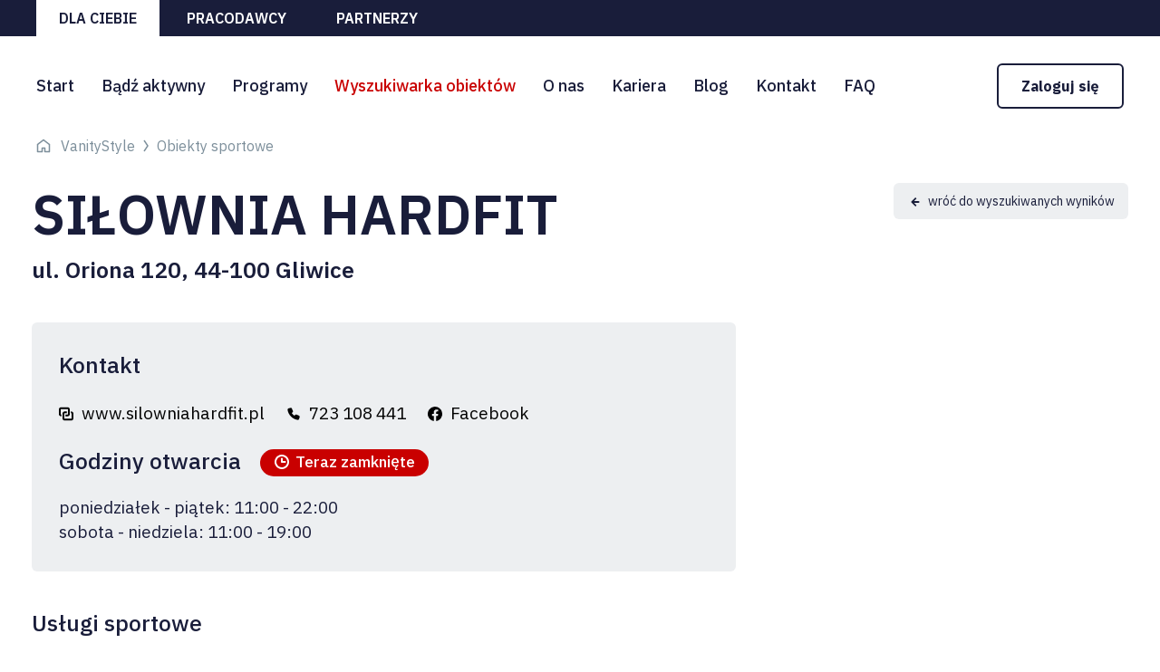

--- FILE ---
content_type: text/html; charset=utf-8
request_url: https://www.vanitystyle.pl/silownia-hardfit-gliwice
body_size: 4932
content:
<!DOCTYPE html>
<html lang="pl">
<head>
<title>Siłownia HardFit | VanityStyle.pl ✅</title>
<meta charset="utf-8">
<meta name="description" content="Sprawdź 👉 Siłownia HardFit ul. Oriona 120, 44-100 Gliwice. Skorzystaj już dziś! ✅">
<link href="/css/all_gzip.css?v=43" type="text/css" rel="stylesheet">
<link rel="shortcut icon" href="/grafika/favicon.ico" type="image/x-icon">
<link rel="icon" href="/grafika/favicon.ico" type="image/x-icon">
<meta name="author" content="www.zstudio.pl">
<meta id="viewport" name="viewport" content="width=device-width">
<meta name="robots" content="all">
<meta property="og:locale" content="pl_PL" />
<meta property="og:type" content="website" />
<meta property="og:title" content="Siłownia HardFit - Obiekty sportowe - Dla ciebie - VanityStyle" />
<meta property="og:description" content="Sprawdź 👉 Siłownia HardFit ul. Oriona 120, 44-100 Gliwice. Skorzystaj już dziś! ✅" />
<meta property="og:url" content="https://www.vanitystyle.pl/silownia-hardfit-gliwice" />
<meta property="og:site_name" content="VanityStyle" />
<meta property="og:image" content="https://www.vanitystyle.pl/grafika/logo.png" />
<link rel="canonical" href="https://www.vanitystyle.pl/silownia-hardfit-gliwice" />
<!-- Google Tag Manager -->
<script>(function(w,d,s,l,i){w[l]=w[l]||[];w[l].push({'gtm.start':
new Date().getTime(),event:'gtm.js'});var f=d.getElementsByTagName(s)[0],
j=d.createElement(s),dl=l!='dataLayer'?'&l='+l:'';j.async=true;j.src=
'https://www.googletagmanager.com/gtm.js?id='+i+dl;f.parentNode.insertBefore(j,f);
})(window,document,'script','dataLayer','GTM-MVFMZ2L');</script>
<!-- End Google Tag Manager -->
<script> (function(c,u,x,i,o){ c._cuxSettings=c._cuxSettings||{id:o}; var e=u.createElement(x),t=u.getElementsByTagName(x)[0]; e.src=i;e.async=true;t.parentNode.insertBefore(e,t); c._cux_q=[];c._cux=c._cux||{send:function(n,p){c._cux_q.push({n:n,p:p,t:new Date()})}}; })(window, document, 'script', '//dc.cux.io/analyzer.js', '1293096340.0.29204500.1657519168.62cbbc40474d5'); </script>
<script type="text/javascript">window.gdprAppliesGlobally=true;(function(){function a(e){if(!window.frames[e]){if(document.body&&document.body.firstChild){var t=document.body;var n=document.createElement("iframe");n.style.display="none";n.name=e;n.title=e;t.insertBefore(n,t.firstChild)}
else{setTimeout(function(){a(e)},5)}}}function e(n,r,o,c,s){function e(e,t,n,a){if(typeof n!=="function"){return}if(!window[r]){window[r]=[]}var i=false;if(s){i=s(e,t,n)}if(!i){window[r].push({command:e,parameter:t,callback:n,version:a})}}e.stub=true;function t(a){if(!window[n]||window[n].stub!==true){return}if(!a.data){return}
var i=typeof a.data==="string";var e;try{e=i?JSON.parse(a.data):a.data}catch(t){return}if(e[o]){var r=e[o];window[n](r.command,r.parameter,function(e,t){var n={};n[c]={returnValue:e,success:t,callId:r.callId};a.source.postMessage(i?JSON.stringify(n):n,"*")},r.version)}}
if(typeof window[n]!=="function"){window[n]=e;if(window.addEventListener){window.addEventListener("message",t,false)}else{window.attachEvent("onmessage",t)}}}e("__tcfapi","__tcfapiBuffer","__tcfapiCall","__tcfapiReturn");a("__tcfapiLocator");(function(e){
var t=document.createElement("script");t.id="spcloader";t.type="text/javascript";t.async=true;t.src="https://sdk.privacy-center.org/"+e+"/loader.js?target="+document.location.hostname;t.charset="utf-8";var n=document.getElementsByTagName("script")[0];n.parentNode.insertBefore(t,n)})("bf226e0f-8b65-4a01-bdb1-0e0c29c4bf20")})();
</script>
<!-- GetResponse Analytics -->
<script type="text/javascript">
(function(m, o, n, t, e, r, _){
m['__GetResponseAnalyticsObject'] = e;m[e] = m[e] || function() {(m[e].q = m[e].q || []).push(arguments)};
r = o.createElement(n);_ = o.getElementsByTagName(n)[0];r.async = 1;r.src = t;r.setAttribute('crossorigin', 'use-credentials');_.parentNode .insertBefore(r, _);
})(window, document, 'script', 'https://kontakt.vanitystyle.pl/script/225606db-1368-47bd-aa42-e234972dcecc/ga.js', 'GrTracking');
</script>
<!-- End GetResponse Analytics -->
<script type="text/javascript">
(function() {
var ams = document.createElement('script');
ams.type = 'text/javascript';
ams.async = true;
ams.src = '//analytics.greensender.pl/scripts/js/am.js';
var s = document.getElementsByTagName('script')[0];
s.parentNode.insertBefore(ams, s);
var r = false;
ams.onload = ams.onreadystatechange = function() {
if (!r && (!this.readyState || this.readyState == 'complete')) {
r = true;
am.create("DMS691C5339E66CF");
am.send('pageview');
}
};
})();
</script>
<script type="application/ld+json">
{
"@context": "https://schema.org",
"@type": "LocalBusiness",
"geo": {
"@type": "GeoCoordinates",
"latitude": "50.32790058649109",
"longitude": "18.64906668280331"
},
"address": {
"@type": "PostalAddress",
"addressLocality": "Gliwice",
"addressRegion": "PL",
"streetAddress": "ul. Oriona 120,"
},
"name": "Siłownia HardFit",
"telephone": "723 108 441"
}
</script>
</head>
<body data-rodzaj="" class="body prod5270545 body-12311">
<!-- Google Tag Manager (noscript) -->
<noscript><iframe src="https://www.googletagmanager.com/ns.html?id=GTM-MVFMZ2L"
height="0" width="0" style="display:none;visibility:hidden"></iframe></noscript>
<!-- End Google Tag Manager (noscript) -->
<div class="wrapper">
<div class="departments">
<div class="container">
<a href="/" class="active">Dla ciebie</a>
<a href="https://www.vanitystyle.pl/pracodawcy" >Pracodawcy</a>
<a href="https://www.vanitystyle.pl/partnerzy" >Partnerzy</a>
</div>
</div>
<header>
<div class="container">
<div class="header-inside">
<div class="logo">
<a href="/" title="VanityStyle"></a>
</div>
<div class="navbar-header">
<button title="Pokaż menu" type="button" class="navbar-toggle" data-toggle="collapse" data-target=".navbar-collapse"></button>
</div>
<div class="collapse navbar-collapse" role="navigation">
<ul class="nav-departments">
<li class="item active"><a href="/">Dla Ciebie</a></li>
<li class="employers"><a href="/pracodawcy">Pracodawcy</a></li>
<li class="partners"><a href="/partnerzy">Partnerzy</a></li>
</ul>
<ul class="nav navbar-nav nav-header">
<li class=""><a href="/">Start</a></li>
<li class=""><a href="https://www.vanitystyle.pl/badz-aktywny">Bądź aktywny</a></li>
<li class="mdropdown"><a href="https://www.vanitystyle.pl/programy">Programy</a>
<ul class="dropdown-menu"><li><a href="https://www.vanitystyle.pl/programy/programy-sportowe">Programy sportowe</a></li><li><a href="https://www.vanitystyle.pl/programy/programy-kulturalne">Programy kulturalne</a></li><li><a href="https://www.vanitystyle.pl/programy/benefity-pracownicze">Benefity pracownicze</a></li></ul></li>
<li class="mdropdown active"><a href="https://www.vanitystyle.pl/obiekty">Wyszukiwarka obiektów</a>
<ul class="dropdown-menu"><li class="active"><a href="https://www.vanitystyle.pl/obiekty">Obiekty sportowe</a></li><li><a href="https://www.vanitystyle.pl/obiekty-kulturalne">Obiekty QlturaProfit</a></li><li><a href="https://www.vanitystyle.pl/rabaty">Rabaty FitProfit i FitSport</a></li></ul></li>
<li class=""><a href="https://www.vanitystyle.pl/o-nas">O nas</a></li>
<li class=""><a href="https://www.vanitystyle.pl/kariera">Kariera</a></li>
<li class=""><a href="https://www.vanitystyle.pl/blog">Blog</a></li>
<li class=""><a href="https://www.vanitystyle.pl/kontakt">Kontakt</a></li>
<li class=""><a href="https://www.vanitystyle.pl/faq">FAQ</a></li>
<li class="login">
<span>Zaloguj się</span>
</li>
</ul>
</div>
</div>
</div>
</header>
<div class="header-spacer"></div>
<div class="login-box-wrapper">
<div class="login-box">
<div class="login-box-header">
<div class="title-xs title-600">Logowanie</div>
<span class="login-box-close"></span>
</div>
<div class="login-box-content">
<div class="column column-evanity">
<div class="title-small">eVanityStyle</div>
<div class="column-description">
<p>Aktywacja swojego konta on-line VanityStyle.</p>
<p>Zarządzanie kartami:</p>
<ul>
<li>aktywacja dostępu do Strefy VanityStyle</li>
<li>aktywacja aplikacji mobilnej</li>
<li>opłacanie kart</li>
<li>włączanie / wyłączanie kart</li>
</ul>
<div class="login-buttons">Zaloguj się na
<div><a class="el-button-bg" href="https://e.vanitystyle.pl/account/login/" target="_blank">Profil Użytkownika</a> <span>lub</span> <a class="el-button-bg" href="https://e.vanitystyle.pl/admin/user/login/" target="_blank">Profil Opiekuna</a></div>
</div>
</div>
</div>
<div class="column column-vanity">
<div class="title-small">Strefa VanityStyle</div>
<div class="column-description">
<p>Dostęp 24/7:</p>
<ul>
<li>treningi</li>
<li>dieta</li>
<li>indywidualne konsultacje ze specjalistami</li>
</ul>
<div class="login-buttons"><a class="el-button-bg" href="https://strefa.vanitystyle.pl/" target="_blank">Zaloguj się</a></div>
</div>
</div>
</div>
</div>
</div>
<div class="container">
<div class="path">
<ol class="breadcrumbs" itemscope itemtype="http://schema.org/BreadcrumbList">
<li>
<a href="/">VanityStyle</a>
</li>
<li itemprop="itemListElement" itemscope itemtype="http://schema.org/ListItem" class="breadcrumb-2">
<a itemprop="item" href="https://www.vanitystyle.pl/obiekty">
<span itemprop="name">Obiekty sportowe</span>
</a>
<meta itemprop="position" content="2" />
</li>
</ol>
</div>
</div>
<div class="content">
<div id="srodek" class="container">
<div id="cmsContent" class="cmsContent">
<div class="pagination-row row">
<div class="object-single">
<div class="heading">
<button class="button-back" onclick="history.back();"></button>
<h1>Siłownia HardFit</h1>
<div class="address">ul. Oriona 120,<br />
44-100 Gliwice</div>
</div>
<div class="description">
<div class="description-body">
<div class="contacts">
<div class="title-single">Kontakt</div>
<div class="contact-info">
<a class="www" href="http://www.silowniahardfit.pl" target="_blank"><span>www.silowniahardfit.pl</span></a>
<a href="tel:723 108 441">723 108 441</a>
<a class="facebook" href="https://www.facebook.com/pg/DaySpa.WomensClub/about/?ref=page_internal">Facebook</a>
</div>
<div class="title-single">
Godziny otwarcia <span class="is-closed">Teraz zamknięte</span>
</div>
<div class="open-hours">
<div>
<span>poniedziałek</span>&nbsp;-&nbsp;<span>piątek:</span>
<span>11:00</span>&nbsp;-&nbsp;<span>22:00</span>
</div>
<div>
<span>sobota</span>&nbsp;-&nbsp;<span>niedziela:</span>
<span>11:00</span>&nbsp;-&nbsp;<span>19:00</span>
</div>
</div>
</div>
<div class="google-map-mobile">
<div class="static-google-map" rel="Siłownia HardFit ul. Oriona 120, 44-100 Gliwice,,12"></div>
</div>
<div class="description-row">
<div class="title-single">Usługi sportowe</div>
<div class="object-services is-large">
<div>
<span class="service-all"></span>
Siłownia
</div>
<div>
<span class="service-fitprofit"></span>
Body space
</div>
<div>
<span class="service-fitprofit"></span>
Platforma wibracyjna
</div>
</div>
</div>
<div class="description-row">
<div class="title-single">Inne</div>
<div class="object-services is-large">
<div>Karta w telefonie</div>
<div>Potwierdzenie tożsamości</div>
</div>
</div>
<div class="description-row">
<div class="title-single">Akceptowane karty FitProfit</div>
<div>
<div class="object-card-types is-large">
<div style="--background: #E1EAF9; --color: #3075fc;">
Pracownik / Os. Tow.
</div>
<div style="--background: #E1EAF9; --color: #3075fc;">
Junior
</div>
<div style="--background: #E1EAF9; --color: #3075fc;">
Senior
</div>
</div>
</div>
</div>
<div class="description-row">
<div class="title-single">Akceptowane karty FitSport</div>
<div>
<div class="object-card-types is-large">
<div style="--background: #FBE8E8; --color: #c4000b;">
Pracownik / Os. Tow.
</div>
</div>
</div>
</div>
<div class="description-row">
<div class="title-single">Dodatkowe informacje</div>
<div>
<p>Przed wizytą prosimy o zapoznanie się z dostępnością obiektu, która może zostać ograniczona, np. remont, zawieszenie wybranych zajęć grupowych, przerwa technologiczna itp. Prosimy również o zapoznanie się z regulaminem obiektu. </p>
</div>
</div>
<div class="description-row">
<div class="title-single">Opis FitProfit</div>
<div>
<p><strong>Usługi dla&nbsp;posiadaczy kart Pracownik, Osoba Towarzysząca, Junior i&nbsp;Senior</strong></p>
<p>Użytkownik może skorzystać z&nbsp;jednej wybranej usługi dziennie:</p>
<p>Siłownia<br />
Body space<br />
Platforma wibracyjna</p>
</div>
</div>
<div class="description-row">
<div class="title-single">Opis FitSport</div>
<div>
<p><strong>Usługi dla&nbsp;posiadaczy kart Pracownik, Osoba Towarzysząca</strong></p>
<p>Użytkownik może skorzystać z&nbsp;jednej usługi dziennie:</p>
<p>Siłownia</p>
</div>
</div>
</div>
<div class="map">
<div class="static-google-map" rel="Siłownia HardFit ul. Oriona 120, 44-100 Gliwice,,12"></div>
</div>
</div>
</div>
</div>
</div>
</div>
</div>
<footer class="bordered">
<div class="container">
<div class="footer">
<div class="footer-column">
<div class="footer-title">
<a href="https://www.vanitystyle.pl/programy">Nasze programy</a>
</div>
<ul class="nav-footer">
<li><a href="https://www.vanitystyle.pl/programy/programy-sportowe">Sportowe</a></li>
<li><a href="https://www.vanitystyle.pl/programy/programy-kulturalne">Kulturalne</a></li>
</ul>
</div>
<div class="footer-column">
<div class="footer-title">
<a href="https://www.vanitystyle.pl/na-skroty">Na skróty</a>
</div>
<ul class="nav-footer">
<li><a href="https://www.vanitystyle.pl/badz-aktywny">Bądź aktywny</a></li>
<li class="active"><a href="https://www.vanitystyle.pl/1901927357">Wyszukaj obiekty</a></li>
</ul>
</div>
<div class="footer-column">
<div class="footer-title">
<a href="https://www.vanitystyle.pl/o-nas">Firma</a>
</div>
<ul class="nav-footer">
<li><a href="https://www.vanitystyle.pl/o-nas">O nas</a></li>
<li><a href="https://www.vanitystyle.pl/kariera">Kariera</a></li>
<li><a href="https://www.vanitystyle.pl/kontakt">Kontakt</a></li>
<li><a href="https://www.vanitystyle.pl/prywatnosc">Polityka prywatności</a></li>
<li><a href="https://www.vanitystyle.pl/regulaminy/regulaminy-produktowe">Regulaminy</a></li>
<li><a href="https://www.vanitystyle.pl/licencje">Licencje</a></li>
<li><a href="https://www.vanitystyle.pl/dane-osobowe-rekrutacja">Dane osobowe - rekrutacja</a></li>
<li><a href="javascript:Didomi.preferences.show()">Ustawienia cookies</a></li>
</ul>
</div>
<div class="footer-column footer-column-contact is-desktop">
<div class="footer-title">
VanityStyle Sp. z o.o.
</div>
ul. Skierniewicka 16/20<br />
01-230 Warszawa<br />
E: <a class="mailer">recepcja|vanitystyle.pl| |recepcja|vanitystyle.pl</a><br />
T: <a href="tel: +48227463097">+48 22 746 30 97</a><br />
</div>
</div>
</div>
<div class="footer-bottom">
<div class="container">
<div class="footer-socials">
<span>Nasze social media</span>
<a href="https://www.facebook.com/vanitystylebenefity" title="Sprawdź nasz profil na Facebooku" rel="nofollow" target="blank" class="facebook"></a>
<a href="https://www.instagram.com/vanitystylepl/" title="Sprawdź nasz Instagram" rel="nofollow" target="blank" class="instagram"></a>
<a href="https://www.linkedin.com/company/vanitystyle-sp-z-o-o-/" title="Sprawdź nasz profil na portalu Linkedin" rel="nofollow" target="blank" class="linkedin"></a>
<a href="https://www.youtube.com/@vanitystyle42/videos" title="Sprawdź nasz kanał na Youtubie" rel="nofollow" target="blank" class="youtube"></a>
</div>
<div class="footer-bottom-contact">
<div class="footer-title">
VanityStyle Sp. z o.o.
</div>
ul. Skierniewicka 16/20<br />
01-230 Warszawa<br />
E: <a class="mailer">recepcja|vanitystyle.pl| |recepcja|vanitystyle.pl</a><br />
T: <a href="tel: +48227463097">+48 22 746 30 97</a><br />
</div>
<div class="benefit-system">
<img data-src="/grafika/logo-benefit-systems.svg" alt="Benefit Systems" />
VanityStyle jest częścią<br />
grupy kapitałowej Benefit Systems
</div>
</div>
</div>
<div class="copyright">
<div class="container">
<div class="copy">
&copy; 2026 VanityStyle Sp. z o.o.<br />
Wszelkie prawa zastrzeżone<br />
</div>
</div>
</div>
</footer>
</div>
<script async src="/js/all_gzip.js?v=43" type="text/javascript"></script>
</body>
</html>


--- FILE ---
content_type: text/css;charset=UTF-8
request_url: https://www.vanitystyle.pl/css/all_gzip.css?v=43
body_size: 68215
content:
@import url(//fonts.googleapis.com/css2?family=IBM+Plex+Sans:wght@200;400;500;600;700&display=swap);
/*@import url(//fonts.googleapis.com/css2?family=Crete+Round:wght@400,700&display=swap);*/
/* Potrzebne do icons.less */
@font-face {
 font-family: 'dms';
 src: url('fonts/dms.eot');
 src: url('fonts/dms.eot?#iefix') format('embedded-opentype'),
 url('fonts/dms.woff') format('woff'),
 url('fonts/dms.ttf') format('truetype');
 font-weight: normal;
 font-style: normal;
}
/* BOKSY */
/* Zminne glowne */
/* MUSI BYC PODZIELNE PRZEZ LICZBE KOLUMN */
/* Wyliczane automatycznie, raczej nie edytowac */
/* BOKSY END */
/*---------------------------------------------------
 LESS Elements 0.9
 ---------------------------------------------------
 A set of useful LESS mixins
 More info at: http://lesselements.com
 ---------------------------------------------------*/
.text-vertical {
 -ms-writing-mode: tb-rl;
 -webkit-writing-mode: vertical-tb;
 writing-mode: vertical-rl;
 transform: rotate(180deg);
 white-space: nowrap;
}
.clearAll:before,
.clearAll:after {
 clear: both;
 display: block;
 content: " ";
}
.clearAfter:after {
 clear: both;
 display: block;
 content: " ";
}
.owl-carousel .owl-stage,
.owl-carousel.owl-drag .owl-item {
 -ms-touch-action: auto;
 touch-action: auto;
}
/*
 * Owl Carousel - Core
 */
.owl-carousel {
 display: block;
 width: 100%;
 -webkit-tap-highlight-color: transparent;
 /* position relative and z-index fix webkit rendering fonts issue */
 position: relative;
 z-index: 1;
}
.owl-carousel > .item {
 display: none;
}
.owl-carousel > .item:first {
 display: block;
}
.owl-carousel .owl-stage {
 position: relative;
 -ms-touch-action: pan-Y;
 touch-action: manipulation;
 -moz-backface-visibility: hidden;
 /* fix firefox animation glitch */
}
.owl-carousel .owl-stage:after {
 content: ".";
 display: block;
 clear: both;
 visibility: hidden;
 line-height: 0;
 height: 0;
}
.owl-carousel .owl-stage-outer {
 position: relative;
 overflow: hidden;
 /* fix for flashing background */
 -webkit-transform: translate3d(0px, 0px, 0px);
}
.owl-carousel .owl-wrapper,
.owl-carousel .owl-item {
 -webkit-backface-visibility: hidden;
 -moz-backface-visibility: hidden;
 -ms-backface-visibility: hidden;
 -webkit-transform: translate3d(0, 0, 0);
 -moz-transform: translate3d(0, 0, 0);
 -ms-transform: translate3d(0, 0, 0);
}
.owl-carousel .owl-item {
 position: relative;
 min-height: 1px;
 float: left;
 -webkit-backface-visibility: hidden;
 -webkit-tap-highlight-color: transparent;
 -webkit-touch-callout: none;
}
.owl-carousel .owl-item img {
 display: block;
 width: 100%;
}
.owl-carousel .owl-nav.disabled,
.owl-carousel .owl-dots.disabled {
 display: none;
}
.owl-carousel .owl-nav .owl-prev,
.owl-carousel .owl-nav .owl-next,
.owl-carousel .owl-dot {
 cursor: pointer;
 -webkit-user-select: none;
 -khtml-user-select: none;
 -moz-user-select: none;
 -ms-user-select: none;
 user-select: none;
}
.owl-carousel .owl-nav button.owl-prev,
.owl-carousel .owl-nav button.owl-next,
.owl-carousel button.owl-dot {
 background: none;
 color: inherit;
 border: none;
 padding: 0 !important;
 font: inherit;
}
.owl-carousel.owl-loaded {
 display: block;
}
.owl-carousel.owl-loading {
 opacity: 0;
 display: block;
}
.owl-carousel.owl-hidden {
 opacity: 0;
}
.owl-carousel.owl-refresh .owl-item {
 visibility: hidden;
}
.owl-carousel.owl-drag .owl-item {
 touch-action: none;
 -webkit-user-select: none;
 -moz-user-select: none;
 -ms-user-select: none;
 user-select: none;
}
.owl-carousel.owl-grab {
 cursor: move;
 cursor: grab;
}
.owl-carousel.owl-rtl {
 direction: rtl;
}
.owl-carousel.owl-rtl .owl-item {
 float: right;
}
/*
 * Owl Carousel - Animate Plugin
 */
.owl-carousel .animated {
 animation-duration: 1000ms;
 animation-fill-mode: both;
}
.owl-carousel .owl-animated-in {
 z-index: 0;
}
.owl-carousel .owl-animated-out {
 z-index: 1;
}
.owl-carousel .fadeOut {
 animation-name: fadeOut;
}
@keyframes fadeOut {
 0% {
 opacity: 1;
 }
 100% {
 opacity: 0;
 }
}
/*
 * Owl Carousel - Auto Height Plugin
 */
.owl-height {
 transition: height 500ms ease-in-out;
}
/*
 * Owl Carousel - Lazy Load Plugin
 */
.owl-carousel .owl-item .owl-lazy {
 opacity: 0;
 transition: opacity 400ms ease;
}
.owl-carousel .owl-item img.owl-lazy {
 transform-style: preserve-3d;
}
/*
 * Owl Carousel - Video Plugin
 */
.owl-carousel .owl-video-wrapper {
 position: relative;
 height: 100%;
 background: #000;
}
.owl-carousel .owl-video-play-icon {
 position: absolute;
 height: 80px;
 width: 80px;
 left: 50%;
 top: 50%;
 margin-left: -40px;
 margin-top: -40px;
 cursor: pointer;
 z-index: 1;
 -webkit-backface-visibility: hidden;
 transition: transform 100ms ease;
}
.owl-carousel .owl-video-play-icon:hover {
 transform: scale(1.3, 1.3);
}
.owl-carousel .owl-video-playing .owl-video-tn,
.owl-carousel .owl-video-playing .owl-video-play-icon {
 display: none;
}
.owl-carousel .owl-video-tn {
 opacity: 0;
 height: 100%;
 background-position: center center;
 background-repeat: no-repeat;
 background-size: contain;
 transition: opacity 400ms ease;
}
.owl-carousel .owl-video-frame {
 position: relative;
 z-index: 1;
 height: 100%;
 width: 100%;
}
.owl-carousel .owl-nav {
 margin-top: 10px;
 text-align: center;
 -webkit-tap-highlight-color: transparent;
}
.owl-carousel .owl-nav [class*='owl-'] {
 color: #ffffff;
 font-size: 14px;
 margin: 5px;
 padding: 4px 7px;
 background: #d6d6d6;
 display: inline-block;
 cursor: pointer;
 border-radius: 3px;
}
.owl-carousel .owl-nav [class*='owl-']:hover {
 background: #869791;
 color: #ffffff;
 text-decoration: none;
}
.owl-carousel .owl-nav .disabled {
 opacity: 0.5;
 cursor: default;
}
.owl-carousel .owl-nav.disabled + .owl-dots {
 margin-top: 10px;
}
.owl-carousel .owl-dots {
 text-align: center;
 -webkit-tap-highlight-color: transparent;
}
.owl-carousel .owl-dots .owl-dot {
 display: inline-block;
 zoom: 1;
 *display: inline;
}
.owl-carousel .owl-dots .owl-dot span {
 width: 10px;
 height: 10px;
 margin: 5px 7px;
 background: #d6d6d6;
 display: block;
 -webkit-backface-visibility: visible;
 transition: opacity 200ms ease;
 border-radius: 30px;
}
.owl-carousel .owl-dots .owl-dot.active span,
.owl-carousel .owl-dots .owl-dot:hover span {
 background: #869791;
}
/*! normalize.css v3.0.2 | MIT License | git.io/normalize */
html {
 font-family: sans-serif;
 -ms-text-size-adjust: 100%;
 -webkit-text-size-adjust: 100%;
}
body {
 margin: 0;
}
article,
aside,
details,
figcaption,
figure,
footer,
header,
hgroup,
main,
menu,
nav,
section,
summary {
 display: block;
}
audio,
canvas,
progress,
video {
 display: inline-block;
 vertical-align: baseline;
}
audio:not([controls]) {
 display: none;
 height: 0;
}
[hidden],
template {
 display: none;
}
a {
 background-color: transparent;
}
a:active,
a:hover {
 outline: 0;
}
abbr[title] {
 border-bottom: 1px dotted;
}
b,
strong {
 font-weight: bold;
}
dfn {
 font-style: italic;
}
h1 {
 font-size: 2em;
 margin: 0.67em 0;
}
mark {
 background: #ff0;
 color: #000;
}
small {
 font-size: 80%;
}
sub,
sup {
 font-size: 75%;
 line-height: 0;
 position: relative;
 vertical-align: baseline;
}
sup {
 top: -0.5em;
}
sub {
 bottom: -0.25em;
}
img {
 border: 0;
}
svg:not(:root) {
 overflow: hidden;
}
figure {
 margin: 1em 40px;
}
hr {
 -moz-box-sizing: content-box;
 box-sizing: content-box;
 height: 0;
}
pre {
 overflow: auto;
}
code,
kbd,
pre,
samp {
 font-family: monospace, monospace;
 font-size: 1em;
}
button,
input,
optgroup,
select,
textarea {
 color: inherit;
 font: inherit;
 margin: 0;
}
button {
 overflow: visible;
}
button,
select {
 text-transform: none;
}
button,
html input[type="button"],
input[type="reset"],
input[type="submit"] {
 -webkit-appearance: button;
 cursor: pointer;
}
button[disabled],
html input[disabled] {
 cursor: default;
}
button::-moz-focus-inner,
input::-moz-focus-inner {
 border: 0;
 padding: 0;
}
input {
 line-height: normal;
}
input[type="checkbox"],
input[type="radio"] {
 box-sizing: border-box;
 padding: 0;
}
input[type="number"]::-webkit-inner-spin-button,
input[type="number"]::-webkit-outer-spin-button {
 height: auto;
}
input[type="search"] {
 -webkit-appearance: textfield;
 -moz-box-sizing: content-box;
 -webkit-box-sizing: content-box;
 box-sizing: content-box;
}
input[type="search"]::-webkit-search-cancel-button,
input[type="search"]::-webkit-search-decoration {
 -webkit-appearance: none;
}
fieldset {
 border: 1px solid #c0c0c0;
 margin: 0 2px;
 padding: 0.35em 0.625em 0.75em;
}
legend {
 border: 0;
 padding: 0;
}
textarea {
 overflow: auto;
}
optgroup {
 font-weight: bold;
}
table {
 border-collapse: collapse;
 border-spacing: 0;
}
td,
th {
 padding: 0;
}
/*! Source: https://github.com/h5bp/html5-boilerplate/blob/master/src/css/main.css */
@media print {
 *,
 *:before,
 *:after {
 background: transparent !important;
 color: #000 !important;
 box-shadow: none !important;
 text-shadow: none !important;
 }
 a,
 a:visited {
 text-decoration: underline;
 }
 a[href]:after {
 content: " (" attr(href) ")";
 }
 abbr[title]:after {
 content: " (" attr(title) ")";
 }
 a[href^="#"]:after,
 a[href^="javascript:"]:after {
 content: "";
 }
 pre,
 blockquote {
 border: 1px solid #999;
 page-break-inside: avoid;
 }
 thead {
 display: table-header-group;
 }
 tr,
 img {
 page-break-inside: avoid;
 }
 img {
 max-width: 100% !important;
 }
 p,
 h2,
 h3 {
 orphans: 3;
 widows: 3;
 }
 h2,
 h3 {
 page-break-after: avoid;
 }
 select {
 background: #fff !important;
 }
 .navbar {
 display: none;
 }
 .btn > .caret,
 .dropup > .btn > .caret {
 border-top-color: #000 !important;
 }
 .label {
 border: 1px solid #000;
 }
 .table {
 border-collapse: collapse !important;
 }
 .table td,
 .table th {
 background-color: #fff !important;
 }
 .table-bordered th,
 .table-bordered td {
 border: 1px solid #ddd !important;
 }
}
@font-face {
 font-family: 'Glyphicons Halflings';
 src: url('/css/fonts/glyphicons-halflings-regular.eot');
 src: url('/css/fonts/glyphicons-halflings-regular.eot?#iefix') format('embedded-opentype'), url('/css/fonts/glyphicons-halflings-regular.woff') format('woff'), url('/css/fonts/glyphicons-halflings-regular.ttf') format('truetype'), url('/css/fonts/glyphicons-halflings-regular.svg#glyphicons_halflingsregular') format('svg');
}
.glyphicon {
 position: relative;
 top: 1px;
 display: inline-block;
 font-family: 'Glyphicons Halflings';
 font-style: normal;
 font-weight: normal;
 line-height: 1;
 -webkit-font-smoothing: antialiased;
 -moz-osx-font-smoothing: grayscale;
}
.glyphicon-asterisk:before {
 content: "\2a";
}
.glyphicon-plus:before {
 content: "\2b";
}
.glyphicon-euro:before,
.glyphicon-eur:before {
 content: "\20ac";
}
.glyphicon-minus:before {
 content: "\2212";
}
.glyphicon-cloud:before {
 content: "\2601";
}
.glyphicon-envelope:before {
 content: "\2709";
}
.glyphicon-pencil:before {
 content: "\270f";
}
.glyphicon-glass:before {
 content: "\e001";
}
.glyphicon-music:before {
 content: "\e002";
}
.glyphicon-search:before {
 content: "\e003";
}
.glyphicon-heart:before {
 content: "\e005";
}
.glyphicon-star:before {
 content: "\e006";
}
.glyphicon-star-empty:before {
 content: "\e007";
}
.glyphicon-user:before {
 content: "\e008";
}
.glyphicon-film:before {
 content: "\e009";
}
.glyphicon-th-large:before {
 content: "\e010";
}
.glyphicon-th:before {
 content: "\e011";
}
.glyphicon-th-list:before {
 content: "\e012";
}
.glyphicon-ok:before {
 content: "\e013";
}
.glyphicon-remove:before {
 content: "\e014";
}
.glyphicon-zoom-in:before {
 content: "\e015";
}
.glyphicon-zoom-out:before {
 content: "\e016";
}
.glyphicon-off:before {
 content: "\e017";
}
.glyphicon-signal:before {
 content: "\e018";
}
.glyphicon-cog:before {
 content: "\e019";
}
.glyphicon-trash:before {
 content: "\e020";
}
.glyphicon-home:before {
 content: "\e021";
}
.glyphicon-file:before {
 content: "\e022";
}
.glyphicon-time:before {
 content: "\e023";
}
.glyphicon-road:before {
 content: "\e024";
}
.glyphicon-download-alt:before {
 content: "\e025";
}
.glyphicon-download:before {
 content: "\e026";
}
.glyphicon-upload:before {
 content: "\e027";
}
.glyphicon-inbox:before {
 content: "\e028";
}
.glyphicon-play-circle:before {
 content: "\e029";
}
.glyphicon-repeat:before {
 content: "\e030";
}
.glyphicon-refresh:before {
 content: "\e031";
}
.glyphicon-list-alt:before {
 content: "\e032";
}
.glyphicon-lock:before {
 content: "\e033";
}
.glyphicon-flag:before {
 content: "\e034";
}
.glyphicon-headphones:before {
 content: "\e035";
}
.glyphicon-volume-off:before {
 content: "\e036";
}
.glyphicon-volume-down:before {
 content: "\e037";
}
.glyphicon-volume-up:before {
 content: "\e038";
}
.glyphicon-qrcode:before {
 content: "\e039";
}
.glyphicon-barcode:before {
 content: "\e040";
}
.glyphicon-tag:before {
 content: "\e041";
}
.glyphicon-tags:before {
 content: "\e042";
}
.glyphicon-book:before {
 content: "\e043";
}
.glyphicon-bookmark:before {
 content: "\e044";
}
.glyphicon-print:before {
 content: "\e045";
}
.glyphicon-camera:before {
 content: "\e046";
}
.glyphicon-font:before {
 content: "\e047";
}
.glyphicon-bold:before {
 content: "\e048";
}
.glyphicon-italic:before {
 content: "\e049";
}
.glyphicon-text-height:before {
 content: "\e050";
}
.glyphicon-text-width:before {
 content: "\e051";
}
.glyphicon-align-left:before {
 content: "\e052";
}
.glyphicon-align-center:before {
 content: "\e053";
}
.glyphicon-align-right:before {
 content: "\e054";
}
.glyphicon-align-justify:before {
 content: "\e055";
}
.glyphicon-list:before {
 content: "\e056";
}
.glyphicon-indent-left:before {
 content: "\e057";
}
.glyphicon-indent-right:before {
 content: "\e058";
}
.glyphicon-facetime-video:before {
 content: "\e059";
}
.glyphicon-picture:before {
 content: "\e060";
}
.glyphicon-map-marker:before {
 content: "\e062";
}
.glyphicon-adjust:before {
 content: "\e063";
}
.glyphicon-tint:before {
 content: "\e064";
}
.glyphicon-edit:before {
 content: "\e065";
}
.glyphicon-share:before {
 content: "\e066";
}
.glyphicon-check:before {
 content: "\e067";
}
.glyphicon-move:before {
 content: "\e068";
}
.glyphicon-step-backward:before {
 content: "\e069";
}
.glyphicon-fast-backward:before {
 content: "\e070";
}
.glyphicon-backward:before {
 content: "\e071";
}
.glyphicon-play:before {
 content: "\e072";
}
.glyphicon-pause:before {
 content: "\e073";
}
.glyphicon-stop:before {
 content: "\e074";
}
.glyphicon-forward:before {
 content: "\e075";
}
.glyphicon-fast-forward:before {
 content: "\e076";
}
.glyphicon-step-forward:before {
 content: "\e077";
}
.glyphicon-eject:before {
 content: "\e078";
}
.glyphicon-chevron-left:before {
 content: "\e079";
}
.glyphicon-chevron-right:before {
 content: "\e080";
}
.glyphicon-plus-sign:before {
 content: "\e081";
}
.glyphicon-minus-sign:before {
 content: "\e082";
}
.glyphicon-remove-sign:before {
 content: "\e083";
}
.glyphicon-ok-sign:before {
 content: "\e084";
}
.glyphicon-question-sign:before {
 content: "\e085";
}
.glyphicon-info-sign:before {
 content: "\e086";
}
.glyphicon-screenshot:before {
 content: "\e087";
}
.glyphicon-remove-circle:before {
 content: "\e088";
}
.glyphicon-ok-circle:before {
 content: "\e089";
}
.glyphicon-ban-circle:before {
 content: "\e090";
}
.glyphicon-arrow-left:before {
 content: "\e091";
}
.glyphicon-arrow-right:before {
 content: "\e092";
}
.glyphicon-arrow-up:before {
 content: "\e093";
}
.glyphicon-arrow-down:before {
 content: "\e094";
}
.glyphicon-share-alt:before {
 content: "\e095";
}
.glyphicon-resize-full:before {
 content: "\e096";
}
.glyphicon-resize-small:before {
 content: "\e097";
}
.glyphicon-exclamation-sign:before {
 content: "\e101";
}
.glyphicon-gift:before {
 content: "\e102";
}
.glyphicon-leaf:before {
 content: "\e103";
}
.glyphicon-fire:before {
 content: "\e104";
}
.glyphicon-eye-open:before {
 content: "\e105";
}
.glyphicon-eye-close:before {
 content: "\e106";
}
.glyphicon-warning-sign:before {
 content: "\e107";
}
.glyphicon-plane:before {
 content: "\e108";
}
.glyphicon-calendar:before {
 content: "\e109";
}
.glyphicon-random:before {
 content: "\e110";
}
.glyphicon-comment:before {
 content: "\e111";
}
.glyphicon-magnet:before {
 content: "\e112";
}
.glyphicon-chevron-up:before {
 content: "\e113";
}
.glyphicon-chevron-down:before {
 content: "\e114";
}
.glyphicon-retweet:before {
 content: "\e115";
}
.glyphicon-shopping-cart:before {
 content: "\e116";
}
.glyphicon-folder-close:before {
 content: "\e117";
}
.glyphicon-folder-open:before {
 content: "\e118";
}
.glyphicon-resize-vertical:before {
 content: "\e119";
}
.glyphicon-resize-horizontal:before {
 content: "\e120";
}
.glyphicon-hdd:before {
 content: "\e121";
}
.glyphicon-bullhorn:before {
 content: "\e122";
}
.glyphicon-bell:before {
 content: "\e123";
}
.glyphicon-certificate:before {
 content: "\e124";
}
.glyphicon-thumbs-up:before {
 content: "\e125";
}
.glyphicon-thumbs-down:before {
 content: "\e126";
}
.glyphicon-hand-right:before {
 content: "\e127";
}
.glyphicon-hand-left:before {
 content: "\e128";
}
.glyphicon-hand-up:before {
 content: "\e129";
}
.glyphicon-hand-down:before {
 content: "\e130";
}
.glyphicon-circle-arrow-right:before {
 content: "\e131";
}
.glyphicon-circle-arrow-left:before {
 content: "\e132";
}
.glyphicon-circle-arrow-up:before {
 content: "\e133";
}
.glyphicon-circle-arrow-down:before {
 content: "\e134";
}
.glyphicon-globe:before {
 content: "\e135";
}
.glyphicon-wrench:before {
 content: "\e136";
}
.glyphicon-tasks:before {
 content: "\e137";
}
.glyphicon-filter:before {
 content: "\e138";
}
.glyphicon-briefcase:before {
 content: "\e139";
}
.glyphicon-fullscreen:before {
 content: "\e140";
}
.glyphicon-dashboard:before {
 content: "\e141";
}
.glyphicon-paperclip:before {
 content: "\e142";
}
.glyphicon-heart-empty:before {
 content: "\e143";
}
.glyphicon-link:before {
 content: "\e144";
}
.glyphicon-phone:before {
 content: "\e145";
}
.glyphicon-pushpin:before {
 content: "\e146";
}
.glyphicon-usd:before {
 content: "\e148";
}
.glyphicon-gbp:before {
 content: "\e149";
}
.glyphicon-sort:before {
 content: "\e150";
}
.glyphicon-sort-by-alphabet:before {
 content: "\e151";
}
.glyphicon-sort-by-alphabet-alt:before {
 content: "\e152";
}
.glyphicon-sort-by-order:before {
 content: "\e153";
}
.glyphicon-sort-by-order-alt:before {
 content: "\e154";
}
.glyphicon-sort-by-attributes:before {
 content: "\e155";
}
.glyphicon-sort-by-attributes-alt:before {
 content: "\e156";
}
.glyphicon-unchecked:before {
 content: "\e157";
}
.glyphicon-expand:before {
 content: "\e158";
}
.glyphicon-collapse-down:before {
 content: "\e159";
}
.glyphicon-collapse-up:before {
 content: "\e160";
}
.glyphicon-log-in:before {
 content: "\e161";
}
.glyphicon-flash:before {
 content: "\e162";
}
.glyphicon-log-out:before {
 content: "\e163";
}
.glyphicon-new-window:before {
 content: "\e164";
}
.glyphicon-record:before {
 content: "\e165";
}
.glyphicon-save:before {
 content: "\e166";
}
.glyphicon-open:before {
 content: "\e167";
}
.glyphicon-saved:before {
 content: "\e168";
}
.glyphicon-import:before {
 content: "\e169";
}
.glyphicon-export:before {
 content: "\e170";
}
.glyphicon-send:before {
 content: "\e171";
}
.glyphicon-floppy-disk:before {
 content: "\e172";
}
.glyphicon-floppy-saved:before {
 content: "\e173";
}
.glyphicon-floppy-remove:before {
 content: "\e174";
}
.glyphicon-floppy-save:before {
 content: "\e175";
}
.glyphicon-floppy-open:before {
 content: "\e176";
}
.glyphicon-credit-card:before {
 content: "\e177";
}
.glyphicon-transfer:before {
 content: "\e178";
}
.glyphicon-cutlery:before {
 content: "\e179";
}
.glyphicon-header:before {
 content: "\e180";
}
.glyphicon-compressed:before {
 content: "\e181";
}
.glyphicon-earphone:before {
 content: "\e182";
}
.glyphicon-phone-alt:before {
 content: "\e183";
}
.glyphicon-tower:before {
 content: "\e184";
}
.glyphicon-stats:before {
 content: "\e185";
}
.glyphicon-sd-video:before {
 content: "\e186";
}
.glyphicon-hd-video:before {
 content: "\e187";
}
.glyphicon-subtitles:before {
 content: "\e188";
}
.glyphicon-sound-stereo:before {
 content: "\e189";
}
.glyphicon-sound-dolby:before {
 content: "\e190";
}
.glyphicon-sound-5-1:before {
 content: "\e191";
}
.glyphicon-sound-6-1:before {
 content: "\e192";
}
.glyphicon-sound-7-1:before {
 content: "\e193";
}
.glyphicon-copyright-mark:before {
 content: "\e194";
}
.glyphicon-registration-mark:before {
 content: "\e195";
}
.glyphicon-cloud-download:before {
 content: "\e197";
}
.glyphicon-cloud-upload:before {
 content: "\e198";
}
.glyphicon-tree-conifer:before {
 content: "\e199";
}
.glyphicon-tree-deciduous:before {
 content: "\e200";
}
.glyphicon-cd:before {
 content: "\e201";
}
.glyphicon-save-file:before {
 content: "\e202";
}
.glyphicon-open-file:before {
 content: "\e203";
}
.glyphicon-level-up:before {
 content: "\e204";
}
.glyphicon-copy:before {
 content: "\e205";
}
.glyphicon-paste:before {
 content: "\e206";
}
.glyphicon-alert:before {
 content: "\e209";
}
.glyphicon-equalizer:before {
 content: "\e210";
}
.glyphicon-king:before {
 content: "\e211";
}
.glyphicon-queen:before {
 content: "\e212";
}
.glyphicon-pawn:before {
 content: "\e213";
}
.glyphicon-bishop:before {
 content: "\e214";
}
.glyphicon-knight:before {
 content: "\e215";
}
.glyphicon-baby-formula:before {
 content: "\e216";
}
.glyphicon-tent:before {
 content: "\26fa";
}
.glyphicon-blackboard:before {
 content: "\e218";
}
.glyphicon-bed:before {
 content: "\e219";
}
.glyphicon-apple:before {
 content: "\f8ff";
}
.glyphicon-erase:before {
 content: "\e221";
}
.glyphicon-hourglass:before {
 content: "\231b";
}
.glyphicon-lamp:before {
 content: "\e223";
}
.glyphicon-duplicate:before {
 content: "\e224";
}
.glyphicon-piggy-bank:before {
 content: "\e225";
}
.glyphicon-scissors:before {
 content: "\e226";
}
.glyphicon-bitcoin:before {
 content: "\e227";
}
.glyphicon-yen:before {
 content: "\00a5";
}
.glyphicon-ruble:before {
 content: "\20bd";
}
.glyphicon-scale:before {
 content: "\e230";
}
.glyphicon-ice-lolly:before {
 content: "\e231";
}
.glyphicon-ice-lolly-tasted:before {
 content: "\e232";
}
.glyphicon-education:before {
 content: "\e233";
}
.glyphicon-option-horizontal:before {
 content: "\e234";
}
.glyphicon-option-vertical:before {
 content: "\e235";
}
.glyphicon-menu-hamburger:before {
 content: "\e236";
}
.glyphicon-modal-window:before {
 content: "\e237";
}
.glyphicon-oil:before {
 content: "\e238";
}
.glyphicon-grain:before {
 content: "\e239";
}
.glyphicon-sunglasses:before {
 content: "\e240";
}
.glyphicon-text-size:before {
 content: "\e241";
}
.glyphicon-text-color:before {
 content: "\e242";
}
.glyphicon-text-background:before {
 content: "\e243";
}
.glyphicon-object-align-top:before {
 content: "\e244";
}
.glyphicon-object-align-bottom:before {
 content: "\e245";
}
.glyphicon-object-align-horizontal:before {
 content: "\e246";
}
.glyphicon-object-align-left:before {
 content: "\e247";
}
.glyphicon-object-align-vertical:before {
 content: "\e248";
}
.glyphicon-object-align-right:before {
 content: "\e249";
}
.glyphicon-triangle-right:before {
 content: "\e250";
}
.glyphicon-triangle-left:before {
 content: "\e251";
}
.glyphicon-triangle-bottom:before {
 content: "\e252";
}
.glyphicon-triangle-top:before {
 content: "\e253";
}
.glyphicon-console:before {
 content: "\e254";
}
.glyphicon-superscript:before {
 content: "\e255";
}
.glyphicon-subscript:before {
 content: "\e256";
}
.glyphicon-menu-left:before {
 content: "\e257";
}
.glyphicon-menu-right:before {
 content: "\e258";
}
.glyphicon-menu-down:before {
 content: "\e259";
}
.glyphicon-menu-up:before {
 content: "\e260";
}
.datepicker {
 border-radius: 4px;
 direction: ltr;
}
.datepicker-inline {
 width: 220px;
}
.datepicker-rtl {
 direction: rtl;
}
.datepicker-rtl.dropdown-menu {
 left: auto;
}
.datepicker-rtl table tr td span {
 float: right;
}
.datepicker-dropdown {
 top: 0;
 left: 0;
 padding: 4px;
}
.datepicker-dropdown:before {
 content: '';
 display: inline-block;
 border-left: 7px solid transparent;
 border-right: 7px solid transparent;
 border-bottom: 7px solid rgba(0, 0, 0, 0.15);
 border-top: 0;
 border-bottom-color: rgba(0, 0, 0, 0.2);
 position: absolute;
}
.datepicker-dropdown:after {
 content: '';
 display: inline-block;
 border-left: 6px solid transparent;
 border-right: 6px solid transparent;
 border-bottom: 6px solid #ffffff;
 border-top: 0;
 position: absolute;
}
.datepicker-dropdown.datepicker-orient-left:before {
 left: 6px;
}
.datepicker-dropdown.datepicker-orient-left:after {
 left: 7px;
}
.datepicker-dropdown.datepicker-orient-right:before {
 right: 6px;
}
.datepicker-dropdown.datepicker-orient-right:after {
 right: 7px;
}
.datepicker-dropdown.datepicker-orient-bottom:before {
 top: -7px;
}
.datepicker-dropdown.datepicker-orient-bottom:after {
 top: -6px;
}
.datepicker-dropdown.datepicker-orient-top:before {
 bottom: -7px;
 border-bottom: 0;
 border-top: 7px solid rgba(0, 0, 0, 0.15);
}
.datepicker-dropdown.datepicker-orient-top:after {
 bottom: -6px;
 border-bottom: 0;
 border-top: 6px solid #ffffff;
}
.datepicker table {
 margin: 0;
 -webkit-touch-callout: none;
 -webkit-user-select: none;
 -khtml-user-select: none;
 -moz-user-select: none;
 -ms-user-select: none;
 user-select: none;
}
.datepicker table tr td,
.datepicker table tr th {
 text-align: center;
 width: 30px;
 height: 30px;
 border-radius: 4px;
 border: none;
}
.table-striped .datepicker table tr td,
.table-striped .datepicker table tr th {
 background-color: transparent;
}
.datepicker table tr td.old,
.datepicker table tr td.new {
 color: #999999;
}
.datepicker table tr td.day:hover,
.datepicker table tr td.focused {
 background: #eeeeee;
 cursor: pointer;
}
.datepicker table tr td.disabled,
.datepicker table tr td.disabled:hover {
 background: none;
 color: #999999;
 cursor: default;
}
.datepicker table tr td.highlighted {
 color: #000000;
 background-color: #d9edf7;
 border-color: #85c5e5;
 border-radius: 0;
}
.datepicker table tr td.highlighted:hover,
.datepicker table tr td.highlighted:focus,
.datepicker table tr td.highlighted.focus,
.datepicker table tr td.highlighted:active,
.datepicker table tr td.highlighted.active,
.open > .dropdown-toggle.datepicker table tr td.highlighted {
 color: #000000;
 background-color: #afd9ee;
 border-color: #52addb;
}
.datepicker table tr td.highlighted:active,
.datepicker table tr td.highlighted.active,
.open > .dropdown-toggle.datepicker table tr td.highlighted {
 background-image: none;
}
.datepicker table tr td.highlighted.disabled,
.datepicker table tr td.highlighted[disabled],
fieldset[disabled] .datepicker table tr td.highlighted,
.datepicker table tr td.highlighted.disabled:hover,
.datepicker table tr td.highlighted[disabled]:hover,
fieldset[disabled] .datepicker table tr td.highlighted:hover,
.datepicker table tr td.highlighted.disabled:focus,
.datepicker table tr td.highlighted[disabled]:focus,
fieldset[disabled] .datepicker table tr td.highlighted:focus,
.datepicker table tr td.highlighted.disabled.focus,
.datepicker table tr td.highlighted[disabled].focus,
fieldset[disabled] .datepicker table tr td.highlighted.focus,
.datepicker table tr td.highlighted.disabled:active,
.datepicker table tr td.highlighted[disabled]:active,
fieldset[disabled] .datepicker table tr td.highlighted:active,
.datepicker table tr td.highlighted.disabled.active,
.datepicker table tr td.highlighted[disabled].active,
fieldset[disabled] .datepicker table tr td.highlighted.active {
 background-color: #d9edf7;
 border-color: #85c5e5;
}
.datepicker table tr td.highlighted .badge {
 color: #d9edf7;
 background-color: #000000;
}
.datepicker table tr td.highlighted:hover,
.datepicker table tr td.highlighted:focus,
.datepicker table tr td.highlighted:active,
.datepicker table tr td.highlighted.active,
.open .dropdown-toggle.datepicker table tr td.highlighted {
 color: #000000;
 background-color: #b7ddf0;
 border-color: #52addb;
}
.datepicker table tr td.highlighted:active,
.datepicker table tr td.highlighted.active,
.open .dropdown-toggle.datepicker table tr td.highlighted {
 background-image: none;
}
.datepicker table tr td.highlighted.disabled,
.datepicker table tr td.highlighted[disabled],
fieldset[disabled] .datepicker table tr td.highlighted,
.datepicker table tr td.highlighted.disabled:hover,
.datepicker table tr td.highlighted[disabled]:hover,
fieldset[disabled] .datepicker table tr td.highlighted:hover,
.datepicker table tr td.highlighted.disabled:focus,
.datepicker table tr td.highlighted[disabled]:focus,
fieldset[disabled] .datepicker table tr td.highlighted:focus,
.datepicker table tr td.highlighted.disabled:active,
.datepicker table tr td.highlighted[disabled]:active,
fieldset[disabled] .datepicker table tr td.highlighted:active,
.datepicker table tr td.highlighted.disabled.active,
.datepicker table tr td.highlighted[disabled].active,
fieldset[disabled] .datepicker table tr td.highlighted.active {
 background-color: #d9edf7;
 border-color: #85c5e5;
}
.datepicker table tr td.highlighted.focused {
 background: #afd9ee;
}
.datepicker table tr td.highlighted.disabled,
.datepicker table tr td.highlighted.disabled:active {
 background: #d9edf7;
 color: #999999;
}
.datepicker table tr td.today {
 color: #000000;
 background-color: #ffdb99;
 border-color: #ffb733;
}
.datepicker table tr td.today:hover,
.datepicker table tr td.today:focus,
.datepicker table tr td.today.focus,
.datepicker table tr td.today:active,
.datepicker table tr td.today.active,
.open > .dropdown-toggle.datepicker table tr td.today {
 color: #000000;
 background-color: #ffc966;
 border-color: #f59e00;
}
.datepicker table tr td.today:active,
.datepicker table tr td.today.active,
.open > .dropdown-toggle.datepicker table tr td.today {
 background-image: none;
}
.datepicker table tr td.today.disabled,
.datepicker table tr td.today[disabled],
fieldset[disabled] .datepicker table tr td.today,
.datepicker table tr td.today.disabled:hover,
.datepicker table tr td.today[disabled]:hover,
fieldset[disabled] .datepicker table tr td.today:hover,
.datepicker table tr td.today.disabled:focus,
.datepicker table tr td.today[disabled]:focus,
fieldset[disabled] .datepicker table tr td.today:focus,
.datepicker table tr td.today.disabled.focus,
.datepicker table tr td.today[disabled].focus,
fieldset[disabled] .datepicker table tr td.today.focus,
.datepicker table tr td.today.disabled:active,
.datepicker table tr td.today[disabled]:active,
fieldset[disabled] .datepicker table tr td.today:active,
.datepicker table tr td.today.disabled.active,
.datepicker table tr td.today[disabled].active,
fieldset[disabled] .datepicker table tr td.today.active {
 background-color: #ffdb99;
 border-color: #ffb733;
}
.datepicker table tr td.today .badge {
 color: #ffdb99;
 background-color: #000000;
}
.datepicker table tr td.today:hover,
.datepicker table tr td.today:focus,
.datepicker table tr td.today:active,
.datepicker table tr td.today.active,
.open .dropdown-toggle.datepicker table tr td.today {
 color: #000000;
 background-color: #ffcd70;
 border-color: #f59e00;
}
.datepicker table tr td.today:active,
.datepicker table tr td.today.active,
.open .dropdown-toggle.datepicker table tr td.today {
 background-image: none;
}
.datepicker table tr td.today.disabled,
.datepicker table tr td.today[disabled],
fieldset[disabled] .datepicker table tr td.today,
.datepicker table tr td.today.disabled:hover,
.datepicker table tr td.today[disabled]:hover,
fieldset[disabled] .datepicker table tr td.today:hover,
.datepicker table tr td.today.disabled:focus,
.datepicker table tr td.today[disabled]:focus,
fieldset[disabled] .datepicker table tr td.today:focus,
.datepicker table tr td.today.disabled:active,
.datepicker table tr td.today[disabled]:active,
fieldset[disabled] .datepicker table tr td.today:active,
.datepicker table tr td.today.disabled.active,
.datepicker table tr td.today[disabled].active,
fieldset[disabled] .datepicker table tr td.today.active {
 background-color: #ffdb99;
 border-color: #ffb733;
}
.datepicker table tr td.today.focused {
 background: #ffc966;
}
.datepicker table tr td.today.disabled,
.datepicker table tr td.today.disabled:active {
 background: #ffdb99;
 color: #999999;
}
.datepicker table tr td.range {
 color: #000000;
 background-color: #eeeeee;
 border-color: #bbbbbb;
 border-radius: 0;
}
.datepicker table tr td.range:hover,
.datepicker table tr td.range:focus,
.datepicker table tr td.range.focus,
.datepicker table tr td.range:active,
.datepicker table tr td.range.active,
.open > .dropdown-toggle.datepicker table tr td.range {
 color: #000000;
 background-color: #d5d5d5;
 border-color: #9d9d9d;
}
.datepicker table tr td.range:active,
.datepicker table tr td.range.active,
.open > .dropdown-toggle.datepicker table tr td.range {
 background-image: none;
}
.datepicker table tr td.range.disabled,
.datepicker table tr td.range[disabled],
fieldset[disabled] .datepicker table tr td.range,
.datepicker table tr td.range.disabled:hover,
.datepicker table tr td.range[disabled]:hover,
fieldset[disabled] .datepicker table tr td.range:hover,
.datepicker table tr td.range.disabled:focus,
.datepicker table tr td.range[disabled]:focus,
fieldset[disabled] .datepicker table tr td.range:focus,
.datepicker table tr td.range.disabled.focus,
.datepicker table tr td.range[disabled].focus,
fieldset[disabled] .datepicker table tr td.range.focus,
.datepicker table tr td.range.disabled:active,
.datepicker table tr td.range[disabled]:active,
fieldset[disabled] .datepicker table tr td.range:active,
.datepicker table tr td.range.disabled.active,
.datepicker table tr td.range[disabled].active,
fieldset[disabled] .datepicker table tr td.range.active {
 background-color: #eeeeee;
 border-color: #bbbbbb;
}
.datepicker table tr td.range .badge {
 color: #eeeeee;
 background-color: #000000;
}
.datepicker table tr td.range:hover,
.datepicker table tr td.range:focus,
.datepicker table tr td.range:active,
.datepicker table tr td.range.active,
.open .dropdown-toggle.datepicker table tr td.range {
 color: #000000;
 background-color: #dadada;
 border-color: #9d9d9d;
}
.datepicker table tr td.range:active,
.datepicker table tr td.range.active,
.open .dropdown-toggle.datepicker table tr td.range {
 background-image: none;
}
.datepicker table tr td.range.disabled,
.datepicker table tr td.range[disabled],
fieldset[disabled] .datepicker table tr td.range,
.datepicker table tr td.range.disabled:hover,
.datepicker table tr td.range[disabled]:hover,
fieldset[disabled] .datepicker table tr td.range:hover,
.datepicker table tr td.range.disabled:focus,
.datepicker table tr td.range[disabled]:focus,
fieldset[disabled] .datepicker table tr td.range:focus,
.datepicker table tr td.range.disabled:active,
.datepicker table tr td.range[disabled]:active,
fieldset[disabled] .datepicker table tr td.range:active,
.datepicker table tr td.range.disabled.active,
.datepicker table tr td.range[disabled].active,
fieldset[disabled] .datepicker table tr td.range.active {
 background-color: #eeeeee;
 border-color: #bbbbbb;
}
.datepicker table tr td.range.focused {
 background: #d5d5d5;
}
.datepicker table tr td.range.disabled,
.datepicker table tr td.range.disabled:active {
 background: #eeeeee;
 color: #999999;
}
.datepicker table tr td.range.highlighted {
 color: #000000;
 background-color: #e4eef3;
 border-color: #9dc1d3;
}
.datepicker table tr td.range.highlighted:hover,
.datepicker table tr td.range.highlighted:focus,
.datepicker table tr td.range.highlighted.focus,
.datepicker table tr td.range.highlighted:active,
.datepicker table tr td.range.highlighted.active,
.open > .dropdown-toggle.datepicker table tr td.range.highlighted {
 color: #000000;
 background-color: #c1d7e3;
 border-color: #73a6c0;
}
.datepicker table tr td.range.highlighted:active,
.datepicker table tr td.range.highlighted.active,
.open > .dropdown-toggle.datepicker table tr td.range.highlighted {
 background-image: none;
}
.datepicker table tr td.range.highlighted.disabled,
.datepicker table tr td.range.highlighted[disabled],
fieldset[disabled] .datepicker table tr td.range.highlighted,
.datepicker table tr td.range.highlighted.disabled:hover,
.datepicker table tr td.range.highlighted[disabled]:hover,
fieldset[disabled] .datepicker table tr td.range.highlighted:hover,
.datepicker table tr td.range.highlighted.disabled:focus,
.datepicker table tr td.range.highlighted[disabled]:focus,
fieldset[disabled] .datepicker table tr td.range.highlighted:focus,
.datepicker table tr td.range.highlighted.disabled.focus,
.datepicker table tr td.range.highlighted[disabled].focus,
fieldset[disabled] .datepicker table tr td.range.highlighted.focus,
.datepicker table tr td.range.highlighted.disabled:active,
.datepicker table tr td.range.highlighted[disabled]:active,
fieldset[disabled] .datepicker table tr td.range.highlighted:active,
.datepicker table tr td.range.highlighted.disabled.active,
.datepicker table tr td.range.highlighted[disabled].active,
fieldset[disabled] .datepicker table tr td.range.highlighted.active {
 background-color: #e4eef3;
 border-color: #9dc1d3;
}
.datepicker table tr td.range.highlighted .badge {
 color: #e4eef3;
 background-color: #000000;
}
.datepicker table tr td.range.highlighted:hover,
.datepicker table tr td.range.highlighted:focus,
.datepicker table tr td.range.highlighted:active,
.datepicker table tr td.range.highlighted.active,
.open .dropdown-toggle.datepicker table tr td.range.highlighted {
 color: #000000;
 background-color: #c8dce6;
 border-color: #73a6c0;
}
.datepicker table tr td.range.highlighted:active,
.datepicker table tr td.range.highlighted.active,
.open .dropdown-toggle.datepicker table tr td.range.highlighted {
 background-image: none;
}
.datepicker table tr td.range.highlighted.disabled,
.datepicker table tr td.range.highlighted[disabled],
fieldset[disabled] .datepicker table tr td.range.highlighted,
.datepicker table tr td.range.highlighted.disabled:hover,
.datepicker table tr td.range.highlighted[disabled]:hover,
fieldset[disabled] .datepicker table tr td.range.highlighted:hover,
.datepicker table tr td.range.highlighted.disabled:focus,
.datepicker table tr td.range.highlighted[disabled]:focus,
fieldset[disabled] .datepicker table tr td.range.highlighted:focus,
.datepicker table tr td.range.highlighted.disabled:active,
.datepicker table tr td.range.highlighted[disabled]:active,
fieldset[disabled] .datepicker table tr td.range.highlighted:active,
.datepicker table tr td.range.highlighted.disabled.active,
.datepicker table tr td.range.highlighted[disabled].active,
fieldset[disabled] .datepicker table tr td.range.highlighted.active {
 background-color: #e4eef3;
 border-color: #9dc1d3;
}
.datepicker table tr td.range.highlighted.focused {
 background: #c1d7e3;
}
.datepicker table tr td.range.highlighted.disabled,
.datepicker table tr td.range.highlighted.disabled:active {
 background: #e4eef3;
 color: #999999;
}
.datepicker table tr td.range.today {
 color: #000000;
 background-color: #f7ca77;
 border-color: #f1a417;
}
.datepicker table tr td.range.today:hover,
.datepicker table tr td.range.today:focus,
.datepicker table tr td.range.today.focus,
.datepicker table tr td.range.today:active,
.datepicker table tr td.range.today.active,
.open > .dropdown-toggle.datepicker table tr td.range.today {
 color: #000000;
 background-color: #f4b747;
 border-color: #bf800c;
}
.datepicker table tr td.range.today:active,
.datepicker table tr td.range.today.active,
.open > .dropdown-toggle.datepicker table tr td.range.today {
 background-image: none;
}
.datepicker table tr td.range.today.disabled,
.datepicker table tr td.range.today[disabled],
fieldset[disabled] .datepicker table tr td.range.today,
.datepicker table tr td.range.today.disabled:hover,
.datepicker table tr td.range.today[disabled]:hover,
fieldset[disabled] .datepicker table tr td.range.today:hover,
.datepicker table tr td.range.today.disabled:focus,
.datepicker table tr td.range.today[disabled]:focus,
fieldset[disabled] .datepicker table tr td.range.today:focus,
.datepicker table tr td.range.today.disabled.focus,
.datepicker table tr td.range.today[disabled].focus,
fieldset[disabled] .datepicker table tr td.range.today.focus,
.datepicker table tr td.range.today.disabled:active,
.datepicker table tr td.range.today[disabled]:active,
fieldset[disabled] .datepicker table tr td.range.today:active,
.datepicker table tr td.range.today.disabled.active,
.datepicker table tr td.range.today[disabled].active,
fieldset[disabled] .datepicker table tr td.range.today.active {
 background-color: #f7ca77;
 border-color: #f1a417;
}
.datepicker table tr td.range.today .badge {
 color: #f7ca77;
 background-color: #000000;
}
.datepicker table tr td.range.today:hover,
.datepicker table tr td.range.today:focus,
.datepicker table tr td.range.today:active,
.datepicker table tr td.range.today.active,
.open .dropdown-toggle.datepicker table tr td.range.today {
 color: #000000;
 background-color: #f4bb51;
 border-color: #bf800c;
}
.datepicker table tr td.range.today:active,
.datepicker table tr td.range.today.active,
.open .dropdown-toggle.datepicker table tr td.range.today {
 background-image: none;
}
.datepicker table tr td.range.today.disabled,
.datepicker table tr td.range.today[disabled],
fieldset[disabled] .datepicker table tr td.range.today,
.datepicker table tr td.range.today.disabled:hover,
.datepicker table tr td.range.today[disabled]:hover,
fieldset[disabled] .datepicker table tr td.range.today:hover,
.datepicker table tr td.range.today.disabled:focus,
.datepicker table tr td.range.today[disabled]:focus,
fieldset[disabled] .datepicker table tr td.range.today:focus,
.datepicker table tr td.range.today.disabled:active,
.datepicker table tr td.range.today[disabled]:active,
fieldset[disabled] .datepicker table tr td.range.today:active,
.datepicker table tr td.range.today.disabled.active,
.datepicker table tr td.range.today[disabled].active,
fieldset[disabled] .datepicker table tr td.range.today.active {
 background-color: #f7ca77;
 border-color: #f1a417;
}
.datepicker table tr td.range.today.disabled,
.datepicker table tr td.range.today.disabled:active {
 background: #f7ca77;
 color: #999999;
}
.datepicker table tr td.selected,
.datepicker table tr td.selected.highlighted {
 color: #ffffff;
 background-color: #777777;
 border-color: #555555;
 text-shadow: 0 -1px 0 rgba(0, 0, 0, 0.25);
}
.datepicker table tr td.selected:hover,
.datepicker table tr td.selected.highlighted:hover,
.datepicker table tr td.selected:focus,
.datepicker table tr td.selected.highlighted:focus,
.datepicker table tr td.selected.focus,
.datepicker table tr td.selected.highlighted.focus,
.datepicker table tr td.selected:active,
.datepicker table tr td.selected.highlighted:active,
.datepicker table tr td.selected.active,
.datepicker table tr td.selected.highlighted.active,
.open > .dropdown-toggle.datepicker table tr td.selected,
.open > .dropdown-toggle.datepicker table tr td.selected.highlighted {
 color: #ffffff;
 background-color: #5e5e5e;
 border-color: #373737;
}
.datepicker table tr td.selected:active,
.datepicker table tr td.selected.highlighted:active,
.datepicker table tr td.selected.active,
.datepicker table tr td.selected.highlighted.active,
.open > .dropdown-toggle.datepicker table tr td.selected,
.open > .dropdown-toggle.datepicker table tr td.selected.highlighted {
 background-image: none;
}
.datepicker table tr td.selected.disabled,
.datepicker table tr td.selected.highlighted.disabled,
.datepicker table tr td.selected[disabled],
.datepicker table tr td.selected.highlighted[disabled],
fieldset[disabled] .datepicker table tr td.selected,
fieldset[disabled] .datepicker table tr td.selected.highlighted,
.datepicker table tr td.selected.disabled:hover,
.datepicker table tr td.selected.highlighted.disabled:hover,
.datepicker table tr td.selected[disabled]:hover,
.datepicker table tr td.selected.highlighted[disabled]:hover,
fieldset[disabled] .datepicker table tr td.selected:hover,
fieldset[disabled] .datepicker table tr td.selected.highlighted:hover,
.datepicker table tr td.selected.disabled:focus,
.datepicker table tr td.selected.highlighted.disabled:focus,
.datepicker table tr td.selected[disabled]:focus,
.datepicker table tr td.selected.highlighted[disabled]:focus,
fieldset[disabled] .datepicker table tr td.selected:focus,
fieldset[disabled] .datepicker table tr td.selected.highlighted:focus,
.datepicker table tr td.selected.disabled.focus,
.datepicker table tr td.selected.highlighted.disabled.focus,
.datepicker table tr td.selected[disabled].focus,
.datepicker table tr td.selected.highlighted[disabled].focus,
fieldset[disabled] .datepicker table tr td.selected.focus,
fieldset[disabled] .datepicker table tr td.selected.highlighted.focus,
.datepicker table tr td.selected.disabled:active,
.datepicker table tr td.selected.highlighted.disabled:active,
.datepicker table tr td.selected[disabled]:active,
.datepicker table tr td.selected.highlighted[disabled]:active,
fieldset[disabled] .datepicker table tr td.selected:active,
fieldset[disabled] .datepicker table tr td.selected.highlighted:active,
.datepicker table tr td.selected.disabled.active,
.datepicker table tr td.selected.highlighted.disabled.active,
.datepicker table tr td.selected[disabled].active,
.datepicker table tr td.selected.highlighted[disabled].active,
fieldset[disabled] .datepicker table tr td.selected.active,
fieldset[disabled] .datepicker table tr td.selected.highlighted.active {
 background-color: #777777;
 border-color: #555555;
}
.datepicker table tr td.selected .badge,
.datepicker table tr td.selected.highlighted .badge {
 color: #777777;
 background-color: #ffffff;
}
.datepicker table tr td.selected:hover,
.datepicker table tr td.selected.highlighted:hover,
.datepicker table tr td.selected:focus,
.datepicker table tr td.selected.highlighted:focus,
.datepicker table tr td.selected:active,
.datepicker table tr td.selected.highlighted:active,
.datepicker table tr td.selected.active,
.datepicker table tr td.selected.highlighted.active,
.open .dropdown-toggle.datepicker table tr td.selected,
.open .dropdown-toggle.datepicker table tr td.selected.highlighted {
 color: #ffffff;
 background-color: #636363;
 border-color: #373737;
}
.datepicker table tr td.selected:active,
.datepicker table tr td.selected.highlighted:active,
.datepicker table tr td.selected.active,
.datepicker table tr td.selected.highlighted.active,
.open .dropdown-toggle.datepicker table tr td.selected,
.open .dropdown-toggle.datepicker table tr td.selected.highlighted {
 background-image: none;
}
.datepicker table tr td.selected.disabled,
.datepicker table tr td.selected.highlighted.disabled,
.datepicker table tr td.selected[disabled],
.datepicker table tr td.selected.highlighted[disabled],
fieldset[disabled] .datepicker table tr td.selected,
fieldset[disabled] .datepicker table tr td.selected.highlighted,
.datepicker table tr td.selected.disabled:hover,
.datepicker table tr td.selected.highlighted.disabled:hover,
.datepicker table tr td.selected[disabled]:hover,
.datepicker table tr td.selected.highlighted[disabled]:hover,
fieldset[disabled] .datepicker table tr td.selected:hover,
fieldset[disabled] .datepicker table tr td.selected.highlighted:hover,
.datepicker table tr td.selected.disabled:focus,
.datepicker table tr td.selected.highlighted.disabled:focus,
.datepicker table tr td.selected[disabled]:focus,
.datepicker table tr td.selected.highlighted[disabled]:focus,
fieldset[disabled] .datepicker table tr td.selected:focus,
fieldset[disabled] .datepicker table tr td.selected.highlighted:focus,
.datepicker table tr td.selected.disabled:active,
.datepicker table tr td.selected.highlighted.disabled:active,
.datepicker table tr td.selected[disabled]:active,
.datepicker table tr td.selected.highlighted[disabled]:active,
fieldset[disabled] .datepicker table tr td.selected:active,
fieldset[disabled] .datepicker table tr td.selected.highlighted:active,
.datepicker table tr td.selected.disabled.active,
.datepicker table tr td.selected.highlighted.disabled.active,
.datepicker table tr td.selected[disabled].active,
.datepicker table tr td.selected.highlighted[disabled].active,
fieldset[disabled] .datepicker table tr td.selected.active,
fieldset[disabled] .datepicker table tr td.selected.highlighted.active {
 background-color: #777777;
 border-color: #555555;
}
.datepicker table tr td.active,
.datepicker table tr td.active.highlighted {
 color: #ffffff;
 background-color: #428bca;
 border-color: #357ebd;
 text-shadow: 0 -1px 0 rgba(0, 0, 0, 0.25);
}
.datepicker table tr td.active:hover,
.datepicker table tr td.active.highlighted:hover,
.datepicker table tr td.active:focus,
.datepicker table tr td.active.highlighted:focus,
.datepicker table tr td.active.focus,
.datepicker table tr td.active.highlighted.focus,
.datepicker table tr td.active:active,
.datepicker table tr td.active.highlighted:active,
.datepicker table tr td.active.active,
.datepicker table tr td.active.highlighted.active,
.open > .dropdown-toggle.datepicker table tr td.active,
.open > .dropdown-toggle.datepicker table tr td.active.highlighted {
 color: #ffffff;
 background-color: #3071a9;
 border-color: #285e8e;
}
.datepicker table tr td.active:active,
.datepicker table tr td.active.highlighted:active,
.datepicker table tr td.active.active,
.datepicker table tr td.active.highlighted.active,
.open > .dropdown-toggle.datepicker table tr td.active,
.open > .dropdown-toggle.datepicker table tr td.active.highlighted {
 background-image: none;
}
.datepicker table tr td.active.disabled,
.datepicker table tr td.active.highlighted.disabled,
.datepicker table tr td.active[disabled],
.datepicker table tr td.active.highlighted[disabled],
fieldset[disabled] .datepicker table tr td.active,
fieldset[disabled] .datepicker table tr td.active.highlighted,
.datepicker table tr td.active.disabled:hover,
.datepicker table tr td.active.highlighted.disabled:hover,
.datepicker table tr td.active[disabled]:hover,
.datepicker table tr td.active.highlighted[disabled]:hover,
fieldset[disabled] .datepicker table tr td.active:hover,
fieldset[disabled] .datepicker table tr td.active.highlighted:hover,
.datepicker table tr td.active.disabled:focus,
.datepicker table tr td.active.highlighted.disabled:focus,
.datepicker table tr td.active[disabled]:focus,
.datepicker table tr td.active.highlighted[disabled]:focus,
fieldset[disabled] .datepicker table tr td.active:focus,
fieldset[disabled] .datepicker table tr td.active.highlighted:focus,
.datepicker table tr td.active.disabled.focus,
.datepicker table tr td.active.highlighted.disabled.focus,
.datepicker table tr td.active[disabled].focus,
.datepicker table tr td.active.highlighted[disabled].focus,
fieldset[disabled] .datepicker table tr td.active.focus,
fieldset[disabled] .datepicker table tr td.active.highlighted.focus,
.datepicker table tr td.active.disabled:active,
.datepicker table tr td.active.highlighted.disabled:active,
.datepicker table tr td.active[disabled]:active,
.datepicker table tr td.active.highlighted[disabled]:active,
fieldset[disabled] .datepicker table tr td.active:active,
fieldset[disabled] .datepicker table tr td.active.highlighted:active,
.datepicker table tr td.active.disabled.active,
.datepicker table tr td.active.highlighted.disabled.active,
.datepicker table tr td.active[disabled].active,
.datepicker table tr td.active.highlighted[disabled].active,
fieldset[disabled] .datepicker table tr td.active.active,
fieldset[disabled] .datepicker table tr td.active.highlighted.active {
 background-color: #428bca;
 border-color: #357ebd;
}
.datepicker table tr td.active .badge,
.datepicker table tr td.active.highlighted .badge {
 color: #428bca;
 background-color: #ffffff;
}
.datepicker table tr td.active:hover,
.datepicker table tr td.active.highlighted:hover,
.datepicker table tr td.active:focus,
.datepicker table tr td.active.highlighted:focus,
.datepicker table tr td.active:active,
.datepicker table tr td.active.highlighted:active,
.datepicker table tr td.active.active,
.datepicker table tr td.active.highlighted.active,
.open .dropdown-toggle.datepicker table tr td.active,
.open .dropdown-toggle.datepicker table tr td.active.highlighted {
 color: #ffffff;
 background-color: #3276b1;
 border-color: #285e8e;
}
.datepicker table tr td.active:active,
.datepicker table tr td.active.highlighted:active,
.datepicker table tr td.active.active,
.datepicker table tr td.active.highlighted.active,
.open .dropdown-toggle.datepicker table tr td.active,
.open .dropdown-toggle.datepicker table tr td.active.highlighted {
 background-image: none;
}
.datepicker table tr td.active.disabled,
.datepicker table tr td.active.highlighted.disabled,
.datepicker table tr td.active[disabled],
.datepicker table tr td.active.highlighted[disabled],
fieldset[disabled] .datepicker table tr td.active,
fieldset[disabled] .datepicker table tr td.active.highlighted,
.datepicker table tr td.active.disabled:hover,
.datepicker table tr td.active.highlighted.disabled:hover,
.datepicker table tr td.active[disabled]:hover,
.datepicker table tr td.active.highlighted[disabled]:hover,
fieldset[disabled] .datepicker table tr td.active:hover,
fieldset[disabled] .datepicker table tr td.active.highlighted:hover,
.datepicker table tr td.active.disabled:focus,
.datepicker table tr td.active.highlighted.disabled:focus,
.datepicker table tr td.active[disabled]:focus,
.datepicker table tr td.active.highlighted[disabled]:focus,
fieldset[disabled] .datepicker table tr td.active:focus,
fieldset[disabled] .datepicker table tr td.active.highlighted:focus,
.datepicker table tr td.active.disabled:active,
.datepicker table tr td.active.highlighted.disabled:active,
.datepicker table tr td.active[disabled]:active,
.datepicker table tr td.active.highlighted[disabled]:active,
fieldset[disabled] .datepicker table tr td.active:active,
fieldset[disabled] .datepicker table tr td.active.highlighted:active,
.datepicker table tr td.active.disabled.active,
.datepicker table tr td.active.highlighted.disabled.active,
.datepicker table tr td.active[disabled].active,
.datepicker table tr td.active.highlighted[disabled].active,
fieldset[disabled] .datepicker table tr td.active.active,
fieldset[disabled] .datepicker table tr td.active.highlighted.active {
 background-color: #428bca;
 border-color: #357ebd;
}
.datepicker table tr td span {
 display: block;
 width: 23%;
 height: 54px;
 line-height: 54px;
 float: left;
 margin: 1%;
 cursor: pointer;
 border-radius: 4px;
}
.datepicker table tr td span:hover,
.datepicker table tr td span.focused {
 background: #eeeeee;
}
.datepicker table tr td span.disabled,
.datepicker table tr td span.disabled:hover {
 background: none;
 color: #999999;
 cursor: default;
}
.datepicker table tr td span.active,
.datepicker table tr td span.active:hover,
.datepicker table tr td span.active.disabled,
.datepicker table tr td span.active.disabled:hover {
 color: #ffffff;
 background-color: #428bca;
 border-color: #357ebd;
 text-shadow: 0 -1px 0 rgba(0, 0, 0, 0.25);
}
.datepicker table tr td span.active:hover,
.datepicker table tr td span.active:hover:hover,
.datepicker table tr td span.active.disabled:hover,
.datepicker table tr td span.active.disabled:hover:hover,
.datepicker table tr td span.active:focus,
.datepicker table tr td span.active:hover:focus,
.datepicker table tr td span.active.disabled:focus,
.datepicker table tr td span.active.disabled:hover:focus,
.datepicker table tr td span.active.focus,
.datepicker table tr td span.active:hover.focus,
.datepicker table tr td span.active.disabled.focus,
.datepicker table tr td span.active.disabled:hover.focus,
.datepicker table tr td span.active:active,
.datepicker table tr td span.active:hover:active,
.datepicker table tr td span.active.disabled:active,
.datepicker table tr td span.active.disabled:hover:active,
.datepicker table tr td span.active.active,
.datepicker table tr td span.active:hover.active,
.datepicker table tr td span.active.disabled.active,
.datepicker table tr td span.active.disabled:hover.active,
.open > .dropdown-toggle.datepicker table tr td span.active,
.open > .dropdown-toggle.datepicker table tr td span.active:hover,
.open > .dropdown-toggle.datepicker table tr td span.active.disabled,
.open > .dropdown-toggle.datepicker table tr td span.active.disabled:hover {
 color: #ffffff;
 background-color: #3071a9;
 border-color: #285e8e;
}
.datepicker table tr td span.active:active,
.datepicker table tr td span.active:hover:active,
.datepicker table tr td span.active.disabled:active,
.datepicker table tr td span.active.disabled:hover:active,
.datepicker table tr td span.active.active,
.datepicker table tr td span.active:hover.active,
.datepicker table tr td span.active.disabled.active,
.datepicker table tr td span.active.disabled:hover.active,
.open > .dropdown-toggle.datepicker table tr td span.active,
.open > .dropdown-toggle.datepicker table tr td span.active:hover,
.open > .dropdown-toggle.datepicker table tr td span.active.disabled,
.open > .dropdown-toggle.datepicker table tr td span.active.disabled:hover {
 background-image: none;
}
.datepicker table tr td span.active.disabled,
.datepicker table tr td span.active:hover.disabled,
.datepicker table tr td span.active.disabled.disabled,
.datepicker table tr td span.active.disabled:hover.disabled,
.datepicker table tr td span.active[disabled],
.datepicker table tr td span.active:hover[disabled],
.datepicker table tr td span.active.disabled[disabled],
.datepicker table tr td span.active.disabled:hover[disabled],
fieldset[disabled] .datepicker table tr td span.active,
fieldset[disabled] .datepicker table tr td span.active:hover,
fieldset[disabled] .datepicker table tr td span.active.disabled,
fieldset[disabled] .datepicker table tr td span.active.disabled:hover,
.datepicker table tr td span.active.disabled:hover,
.datepicker table tr td span.active:hover.disabled:hover,
.datepicker table tr td span.active.disabled.disabled:hover,
.datepicker table tr td span.active.disabled:hover.disabled:hover,
.datepicker table tr td span.active[disabled]:hover,
.datepicker table tr td span.active:hover[disabled]:hover,
.datepicker table tr td span.active.disabled[disabled]:hover,
.datepicker table tr td span.active.disabled:hover[disabled]:hover,
fieldset[disabled] .datepicker table tr td span.active:hover,
fieldset[disabled] .datepicker table tr td span.active:hover:hover,
fieldset[disabled] .datepicker table tr td span.active.disabled:hover,
fieldset[disabled] .datepicker table tr td span.active.disabled:hover:hover,
.datepicker table tr td span.active.disabled:focus,
.datepicker table tr td span.active:hover.disabled:focus,
.datepicker table tr td span.active.disabled.disabled:focus,
.datepicker table tr td span.active.disabled:hover.disabled:focus,
.datepicker table tr td span.active[disabled]:focus,
.datepicker table tr td span.active:hover[disabled]:focus,
.datepicker table tr td span.active.disabled[disabled]:focus,
.datepicker table tr td span.active.disabled:hover[disabled]:focus,
fieldset[disabled] .datepicker table tr td span.active:focus,
fieldset[disabled] .datepicker table tr td span.active:hover:focus,
fieldset[disabled] .datepicker table tr td span.active.disabled:focus,
fieldset[disabled] .datepicker table tr td span.active.disabled:hover:focus,
.datepicker table tr td span.active.disabled.focus,
.datepicker table tr td span.active:hover.disabled.focus,
.datepicker table tr td span.active.disabled.disabled.focus,
.datepicker table tr td span.active.disabled:hover.disabled.focus,
.datepicker table tr td span.active[disabled].focus,
.datepicker table tr td span.active:hover[disabled].focus,
.datepicker table tr td span.active.disabled[disabled].focus,
.datepicker table tr td span.active.disabled:hover[disabled].focus,
fieldset[disabled] .datepicker table tr td span.active.focus,
fieldset[disabled] .datepicker table tr td span.active:hover.focus,
fieldset[disabled] .datepicker table tr td span.active.disabled.focus,
fieldset[disabled] .datepicker table tr td span.active.disabled:hover.focus,
.datepicker table tr td span.active.disabled:active,
.datepicker table tr td span.active:hover.disabled:active,
.datepicker table tr td span.active.disabled.disabled:active,
.datepicker table tr td span.active.disabled:hover.disabled:active,
.datepicker table tr td span.active[disabled]:active,
.datepicker table tr td span.active:hover[disabled]:active,
.datepicker table tr td span.active.disabled[disabled]:active,
.datepicker table tr td span.active.disabled:hover[disabled]:active,
fieldset[disabled] .datepicker table tr td span.active:active,
fieldset[disabled] .datepicker table tr td span.active:hover:active,
fieldset[disabled] .datepicker table tr td span.active.disabled:active,
fieldset[disabled] .datepicker table tr td span.active.disabled:hover:active,
.datepicker table tr td span.active.disabled.active,
.datepicker table tr td span.active:hover.disabled.active,
.datepicker table tr td span.active.disabled.disabled.active,
.datepicker table tr td span.active.disabled:hover.disabled.active,
.datepicker table tr td span.active[disabled].active,
.datepicker table tr td span.active:hover[disabled].active,
.datepicker table tr td span.active.disabled[disabled].active,
.datepicker table tr td span.active.disabled:hover[disabled].active,
fieldset[disabled] .datepicker table tr td span.active.active,
fieldset[disabled] .datepicker table tr td span.active:hover.active,
fieldset[disabled] .datepicker table tr td span.active.disabled.active,
fieldset[disabled] .datepicker table tr td span.active.disabled:hover.active {
 background-color: #428bca;
 border-color: #357ebd;
}
.datepicker table tr td span.active .badge,
.datepicker table tr td span.active:hover .badge,
.datepicker table tr td span.active.disabled .badge,
.datepicker table tr td span.active.disabled:hover .badge {
 color: #428bca;
 background-color: #ffffff;
}
.datepicker table tr td span.active:hover,
.datepicker table tr td span.active:hover:hover,
.datepicker table tr td span.active.disabled:hover,
.datepicker table tr td span.active.disabled:hover:hover,
.datepicker table tr td span.active:focus,
.datepicker table tr td span.active:hover:focus,
.datepicker table tr td span.active.disabled:focus,
.datepicker table tr td span.active.disabled:hover:focus,
.datepicker table tr td span.active:active,
.datepicker table tr td span.active:hover:active,
.datepicker table tr td span.active.disabled:active,
.datepicker table tr td span.active.disabled:hover:active,
.datepicker table tr td span.active.active,
.datepicker table tr td span.active:hover.active,
.datepicker table tr td span.active.disabled.active,
.datepicker table tr td span.active.disabled:hover.active,
.open .dropdown-toggle.datepicker table tr td span.active,
.open .dropdown-toggle.datepicker table tr td span.active:hover,
.open .dropdown-toggle.datepicker table tr td span.active.disabled,
.open .dropdown-toggle.datepicker table tr td span.active.disabled:hover {
 color: #ffffff;
 background-color: #3276b1;
 border-color: #285e8e;
}
.datepicker table tr td span.active:active,
.datepicker table tr td span.active:hover:active,
.datepicker table tr td span.active.disabled:active,
.datepicker table tr td span.active.disabled:hover:active,
.datepicker table tr td span.active.active,
.datepicker table tr td span.active:hover.active,
.datepicker table tr td span.active.disabled.active,
.datepicker table tr td span.active.disabled:hover.active,
.open .dropdown-toggle.datepicker table tr td span.active,
.open .dropdown-toggle.datepicker table tr td span.active:hover,
.open .dropdown-toggle.datepicker table tr td span.active.disabled,
.open .dropdown-toggle.datepicker table tr td span.active.disabled:hover {
 background-image: none;
}
.datepicker table tr td span.active.disabled,
.datepicker table tr td span.active:hover.disabled,
.datepicker table tr td span.active.disabled.disabled,
.datepicker table tr td span.active.disabled:hover.disabled,
.datepicker table tr td span.active[disabled],
.datepicker table tr td span.active:hover[disabled],
.datepicker table tr td span.active.disabled[disabled],
.datepicker table tr td span.active.disabled:hover[disabled],
fieldset[disabled] .datepicker table tr td span.active,
fieldset[disabled] .datepicker table tr td span.active:hover,
fieldset[disabled] .datepicker table tr td span.active.disabled,
fieldset[disabled] .datepicker table tr td span.active.disabled:hover,
.datepicker table tr td span.active.disabled:hover,
.datepicker table tr td span.active:hover.disabled:hover,
.datepicker table tr td span.active.disabled.disabled:hover,
.datepicker table tr td span.active.disabled:hover.disabled:hover,
.datepicker table tr td span.active[disabled]:hover,
.datepicker table tr td span.active:hover[disabled]:hover,
.datepicker table tr td span.active.disabled[disabled]:hover,
.datepicker table tr td span.active.disabled:hover[disabled]:hover,
fieldset[disabled] .datepicker table tr td span.active:hover,
fieldset[disabled] .datepicker table tr td span.active:hover:hover,
fieldset[disabled] .datepicker table tr td span.active.disabled:hover,
fieldset[disabled] .datepicker table tr td span.active.disabled:hover:hover,
.datepicker table tr td span.active.disabled:focus,
.datepicker table tr td span.active:hover.disabled:focus,
.datepicker table tr td span.active.disabled.disabled:focus,
.datepicker table tr td span.active.disabled:hover.disabled:focus,
.datepicker table tr td span.active[disabled]:focus,
.datepicker table tr td span.active:hover[disabled]:focus,
.datepicker table tr td span.active.disabled[disabled]:focus,
.datepicker table tr td span.active.disabled:hover[disabled]:focus,
fieldset[disabled] .datepicker table tr td span.active:focus,
fieldset[disabled] .datepicker table tr td span.active:hover:focus,
fieldset[disabled] .datepicker table tr td span.active.disabled:focus,
fieldset[disabled] .datepicker table tr td span.active.disabled:hover:focus,
.datepicker table tr td span.active.disabled:active,
.datepicker table tr td span.active:hover.disabled:active,
.datepicker table tr td span.active.disabled.disabled:active,
.datepicker table tr td span.active.disabled:hover.disabled:active,
.datepicker table tr td span.active[disabled]:active,
.datepicker table tr td span.active:hover[disabled]:active,
.datepicker table tr td span.active.disabled[disabled]:active,
.datepicker table tr td span.active.disabled:hover[disabled]:active,
fieldset[disabled] .datepicker table tr td span.active:active,
fieldset[disabled] .datepicker table tr td span.active:hover:active,
fieldset[disabled] .datepicker table tr td span.active.disabled:active,
fieldset[disabled] .datepicker table tr td span.active.disabled:hover:active,
.datepicker table tr td span.active.disabled.active,
.datepicker table tr td span.active:hover.disabled.active,
.datepicker table tr td span.active.disabled.disabled.active,
.datepicker table tr td span.active.disabled:hover.disabled.active,
.datepicker table tr td span.active[disabled].active,
.datepicker table tr td span.active:hover[disabled].active,
.datepicker table tr td span.active.disabled[disabled].active,
.datepicker table tr td span.active.disabled:hover[disabled].active,
fieldset[disabled] .datepicker table tr td span.active.active,
fieldset[disabled] .datepicker table tr td span.active:hover.active,
fieldset[disabled] .datepicker table tr td span.active.disabled.active,
fieldset[disabled] .datepicker table tr td span.active.disabled:hover.active {
 background-color: #428bca;
 border-color: #357ebd;
}
.datepicker table tr td span.old,
.datepicker table tr td span.new {
 color: #999999;
}
.datepicker .datepicker-switch {
 width: 145px;
}
.datepicker .datepicker-switch,
.datepicker .prev,
.datepicker .next,
.datepicker tfoot tr th {
 cursor: pointer;
}
.datepicker .datepicker-switch:hover,
.datepicker .prev:hover,
.datepicker .next:hover,
.datepicker tfoot tr th:hover {
 background: #eeeeee;
}
.datepicker .prev.disabled,
.datepicker .next.disabled {
 visibility: hidden;
}
.datepicker .cw {
 font-size: 10px;
 width: 12px;
 padding: 0 2px 0 5px;
 vertical-align: middle;
}
.input-group.date .input-group-addon {
 cursor: pointer;
}
.input-daterange {
 width: 100%;
}
.input-daterange input {
 text-align: center;
}
.input-daterange input:first-child {
 border-radius: 3px 0 0 3px;
}
.input-daterange input:last-child {
 border-radius: 0 3px 3px 0;
}
.input-daterange .input-group-addon {
 width: auto;
 min-width: 16px;
 padding: 4px 5px;
 line-height: 1.42857143;
 border-width: 1px 0;
 margin-left: -5px;
 margin-right: -5px;
}
select.bs-select-hidden,
.bootstrap-select > select.bs-select-hidden,
select.selectpicker {
 display: none !important;
}
.bootstrap-select {
 vertical-align: middle;
}
.bootstrap-select > .dropdown-toggle {
 position: relative;
 width: 100%;
 text-align: right;
 white-space: nowrap;
}
.bootstrap-select > .dropdown-toggle.bs-placeholder,
.bootstrap-select > .dropdown-toggle.bs-placeholder:hover,
.bootstrap-select > .dropdown-toggle.bs-placeholder:focus,
.bootstrap-select > .dropdown-toggle.bs-placeholder:active {
 color: #999999;
}
.bootstrap-select > .dropdown-toggle.bs-placeholder.btn-primary,
.bootstrap-select > .dropdown-toggle.bs-placeholder.btn-secondary,
.bootstrap-select > .dropdown-toggle.bs-placeholder.btn-success,
.bootstrap-select > .dropdown-toggle.bs-placeholder.btn-danger,
.bootstrap-select > .dropdown-toggle.bs-placeholder.btn-info,
.bootstrap-select > .dropdown-toggle.bs-placeholder.btn-dark,
.bootstrap-select > .dropdown-toggle.bs-placeholder.btn-primary:hover,
.bootstrap-select > .dropdown-toggle.bs-placeholder.btn-secondary:hover,
.bootstrap-select > .dropdown-toggle.bs-placeholder.btn-success:hover,
.bootstrap-select > .dropdown-toggle.bs-placeholder.btn-danger:hover,
.bootstrap-select > .dropdown-toggle.bs-placeholder.btn-info:hover,
.bootstrap-select > .dropdown-toggle.bs-placeholder.btn-dark:hover,
.bootstrap-select > .dropdown-toggle.bs-placeholder.btn-primary:focus,
.bootstrap-select > .dropdown-toggle.bs-placeholder.btn-secondary:focus,
.bootstrap-select > .dropdown-toggle.bs-placeholder.btn-success:focus,
.bootstrap-select > .dropdown-toggle.bs-placeholder.btn-danger:focus,
.bootstrap-select > .dropdown-toggle.bs-placeholder.btn-info:focus,
.bootstrap-select > .dropdown-toggle.bs-placeholder.btn-dark:focus,
.bootstrap-select > .dropdown-toggle.bs-placeholder.btn-primary:active,
.bootstrap-select > .dropdown-toggle.bs-placeholder.btn-secondary:active,
.bootstrap-select > .dropdown-toggle.bs-placeholder.btn-success:active,
.bootstrap-select > .dropdown-toggle.bs-placeholder.btn-danger:active,
.bootstrap-select > .dropdown-toggle.bs-placeholder.btn-info:active,
.bootstrap-select > .dropdown-toggle.bs-placeholder.btn-dark:active {
 color: rgba(255, 255, 255, 0.5);
}
.bootstrap-select > select {
 position: absolute !important;
 bottom: 0;
 left: 50%;
 display: block !important;
 width: 0.5px !important;
 height: 100% !important;
 padding: 0 !important;
 opacity: 0 !important;
 border: none;
}
.bootstrap-select > select.mobile-device {
 top: 0;
 left: 0;
 display: block !important;
 width: 100% !important;
 z-index: 2;
}
.has-error .bootstrap-select .dropdown-toggle,
.error .bootstrap-select .dropdown-toggle,
.bootstrap-select.is-invalid .dropdown-toggle,
.was-validated .bootstrap-select .selectpicker:invalid + .dropdown-toggle {
 border-color: #b94a48;
}
.bootstrap-select.is-valid .dropdown-toggle,
.was-validated .bootstrap-select .selectpicker:valid + .dropdown-toggle {
 border-color: #28a745;
}
.bootstrap-select.fit-width {
 width: auto !important;
}
.bootstrap-select:not([class*="col-"]):not([class*="form-control"]):not(.input-group-btn) {
 width: 220px;
}
.bootstrap-select > select.mobile-device:focus + .dropdown-toggle,
.bootstrap-select .dropdown-toggle:focus {
 outline: 0px !important;
}
.bootstrap-select.form-control {
 margin-bottom: 0;
 padding: 0;
 border: none;
}
:not(.input-group) > .bootstrap-select.form-control:not([class*="col-"]) {
 width: 100%;
}
.input-group .bootstrap-select.form-control,
.bootstrap-select.form-control.input-group-btn {
 z-index: auto;
}
.bootstrap-select:not(.input-group-btn),
.bootstrap-select[class*="col-"] {
 float: none;
 display: inline-block;
 margin-left: 0;
}
.bootstrap-select.dropdown-menu-right,
.bootstrap-select[class*="col-"].dropdown-menu-right,
.row .bootstrap-select[class*="col-"].dropdown-menu-right {
 float: right;
}
.form-inline .bootstrap-select,
.form-horizontal .bootstrap-select,
.form-group .bootstrap-select {
 margin-bottom: 0;
}
.form-group-lg .bootstrap-select.form-control,
.form-group-sm .bootstrap-select.form-control {
 padding: 0;
}
.form-group-lg .bootstrap-select.form-control .dropdown-toggle,
.form-group-sm .bootstrap-select.form-control .dropdown-toggle {
 height: 100%;
 font-size: inherit;
 line-height: inherit;
 border-radius: inherit;
}
.bootstrap-select.form-control-sm .dropdown-toggle,
.bootstrap-select.form-control-lg .dropdown-toggle {
 font-size: inherit;
 line-height: inherit;
 border-radius: inherit;
}
.bootstrap-select.form-control-sm .dropdown-toggle {
 padding: 0.25rem 0.5rem;
}
.bootstrap-select.form-control-lg .dropdown-toggle {
 padding: 0.5rem 1rem;
}
.form-inline .bootstrap-select .form-control {
 width: 100%;
}
.bootstrap-select.disabled,
.bootstrap-select > .disabled {
 cursor: not-allowed;
}
.bootstrap-select.disabled:focus,
.bootstrap-select > .disabled:focus {
 outline: none !important;
}
.bootstrap-select.bs-container {
 position: absolute;
 top: 0;
 left: 0;
 height: 0 !important;
 padding: 0 !important;
}
.bootstrap-select.bs-container .dropdown-menu {
 z-index: 1060;
}
.bootstrap-select .dropdown-toggle:before {
 content: '';
 display: inline-block;
}
.bootstrap-select .dropdown-toggle .filter-option {
 position: absolute;
 top: 0;
 left: 0;
 padding-top: inherit;
 padding-right: inherit;
 padding-bottom: inherit;
 padding-left: inherit;
 height: 100%;
 width: 100%;
 text-align: left;
}
.bootstrap-select .dropdown-toggle .filter-option-inner {
 padding-right: inherit;
}
.bootstrap-select .dropdown-toggle .filter-option-inner-inner {
 overflow: hidden;
}
.bootstrap-select .dropdown-toggle .caret {
 position: absolute;
 top: 50%;
 right: 12px;
 margin-top: -2px;
 vertical-align: middle;
}
.input-group .bootstrap-select.form-control .dropdown-toggle {
 border-radius: inherit;
}
.bootstrap-select[class*="col-"] .dropdown-toggle {
 width: 100%;
}
.bootstrap-select .dropdown-menu {
 min-width: 100%;
 box-sizing: border-box;
}
.bootstrap-select .dropdown-menu > .inner:focus {
 outline: none !important;
}
.bootstrap-select .dropdown-menu.inner {
 position: static;
 float: none;
 border: 0;
 padding: 0;
 margin: 0;
 border-radius: 0;
 box-shadow: none;
}
.bootstrap-select .dropdown-menu li {
 position: relative;
}
.bootstrap-select .dropdown-menu li.active small {
 color: rgba(255, 255, 255, 0.5) !important;
}
.bootstrap-select .dropdown-menu li.disabled a {
 cursor: not-allowed;
}
.bootstrap-select .dropdown-menu li a {
 cursor: pointer;
 user-select: none;
}
.bootstrap-select .dropdown-menu li a.opt {
 position: relative;
 padding-left: 2.25em;
}
.bootstrap-select .dropdown-menu li a span.check-mark {
 display: none;
}
.bootstrap-select .dropdown-menu li a span.text {
 display: inline-block;
}
.bootstrap-select .dropdown-menu li small {
 padding-left: 0.5em;
}
.bootstrap-select .dropdown-menu .notify {
 position: absolute;
 bottom: 5px;
 width: 96%;
 margin: 0 2%;
 min-height: 26px;
 padding: 3px 5px;
 background: #f5f5f5;
 border: 1px solid #e3e3e3;
 box-shadow: inset 0 1px 1px rgba(0, 0, 0, 0.05);
 pointer-events: none;
 opacity: 0.9;
 box-sizing: border-box;
}
.bootstrap-select .no-results {
 padding: 3px;
 background: #f5f5f5;
 margin: 0 5px;
 white-space: nowrap;
}
.bootstrap-select.fit-width .dropdown-toggle .filter-option {
 position: static;
 display: inline;
 padding: 0;
}
.bootstrap-select.fit-width .dropdown-toggle .filter-option-inner,
.bootstrap-select.fit-width .dropdown-toggle .filter-option-inner-inner {
 display: inline;
}
.bootstrap-select.fit-width .dropdown-toggle .caret {
 position: static;
 top: auto;
 margin-top: -1px;
}
.bootstrap-select.show-tick .dropdown-menu .selected span.check-mark {
 position: absolute;
 display: inline-block;
 right: 15px;
 top: 5px;
}
.bootstrap-select.show-tick .dropdown-menu li a span.text {
 margin-right: 34px;
}
.bootstrap-select .bs-ok-default:after {
 content: '';
 display: block;
 width: 0.5em;
 height: 1em;
 border-style: solid;
 border-width: 0 0.26em 0.26em 0;
 transform: rotate(45deg);
}
.bootstrap-select.show-menu-arrow.open > .dropdown-toggle,
.bootstrap-select.show-menu-arrow.show > .dropdown-toggle {
 z-index: 1061;
}
.bootstrap-select.show-menu-arrow .dropdown-toggle .filter-option:before {
 content: '';
 border-left: 7px solid transparent;
 border-right: 7px solid transparent;
 border-bottom: 7px solid rgba(204, 204, 204, 0.2);
 position: absolute;
 bottom: -4px;
 left: 9px;
 display: none;
}
.bootstrap-select.show-menu-arrow .dropdown-toggle .filter-option:after {
 content: '';
 border-left: 6px solid transparent;
 border-right: 6px solid transparent;
 border-bottom: 6px solid white;
 position: absolute;
 bottom: -4px;
 left: 10px;
 display: none;
}
.bootstrap-select.show-menu-arrow.dropup .dropdown-toggle .filter-option:before {
 bottom: auto;
 top: -4px;
 border-top: 7px solid rgba(204, 204, 204, 0.2);
 border-bottom: 0;
}
.bootstrap-select.show-menu-arrow.dropup .dropdown-toggle .filter-option:after {
 bottom: auto;
 top: -4px;
 border-top: 6px solid white;
 border-bottom: 0;
}
.bootstrap-select.show-menu-arrow.pull-right .dropdown-toggle .filter-option:before {
 right: 12px;
 left: auto;
}
.bootstrap-select.show-menu-arrow.pull-right .dropdown-toggle .filter-option:after {
 right: 13px;
 left: auto;
}
.bootstrap-select.show-menu-arrow.open > .dropdown-toggle .filter-option:before,
.bootstrap-select.show-menu-arrow.show > .dropdown-toggle .filter-option:before,
.bootstrap-select.show-menu-arrow.open > .dropdown-toggle .filter-option:after,
.bootstrap-select.show-menu-arrow.show > .dropdown-toggle .filter-option:after {
 display: block;
}
.bs-searchbox,
.bs-actionsbox,
.bs-donebutton {
 padding: 4px 8px;
}
.bs-actionsbox {
 width: 100%;
 box-sizing: border-box;
}
.bs-actionsbox .btn-group button {
 width: 50%;
}
.bs-donebutton {
 float: left;
 width: 100%;
 box-sizing: border-box;
}
.bs-donebutton .btn-group button {
 width: 100%;
}
.bs-searchbox + .bs-actionsbox {
 padding: 0 8px 4px;
}
.bs-searchbox .form-control {
 margin-bottom: 0;
 width: 100%;
 float: none;
}
* {
 -ms-box-sizing: border-box;
 -webkit-box-sizing: border-box;
 -moz-box-sizing: border-box;
 box-sizing: border-box;
}
*:before,
*:after {
 -ms-box-sizing: border-box;
 -webkit-box-sizing: border-box;
 -moz-box-sizing: border-box;
 box-sizing: border-box;
}
html {
 font-size: 10px;
 -webkit-tap-highlight-color: rgba(0, 0, 0, 0);
}
body {
 font-family: "Helvetica Neue", Helvetica, Arial, sans-serif;
 font-size: 14px;
 line-height: 1.42857143;
 color: #333333;
 background-color: #ffffff;
}
input,
button,
select,
textarea {
 font-family: inherit;
 font-size: inherit;
 line-height: inherit;
}
a {
 color: #428bca;
 text-decoration: none;
}
a:hover,
a:focus {
 color: #2a6496;
 text-decoration: underline;
}
a:focus {
 outline: thin dotted;
 outline: 5px auto -webkit-focus-ring-color;
 outline-offset: -2px;
}
figure {
 margin: 0;
}
img {
 vertical-align: middle;
}
.img-responsive,
.thumbnail > img,
.thumbnail a > img {
 display: block;
 max-width: 100%;
 height: auto;
}
.img-rounded {
 border-radius: 6px;
}
.img-thumbnail {
 padding: 4px;
 line-height: 1.42857143;
 background-color: #ffffff;
 border: 1px solid #dddddd;
 border-radius: 4px;
 -webkit-transition: all all 0.2s ease-in-out ease-out;
 -moz-transition: all all 0.2s ease-in-out ease-out;
 -o-transition: all all 0.2s ease-in-out ease-out;
 transition: all all 0.2s ease-in-out ease-out;
 -webkit-transition: all 0.2s ease-in-out;
 -o-transition: all 0.2s ease-in-out;
 transition: all 0.2s ease-in-out;
 display: inline-block;
 max-width: 100%;
 height: auto;
}
.img-circle {
 border-radius: 50%;
}
hr {
 margin-top: 20px;
 margin-bottom: 20px;
 border: 0;
 border-top: 1px solid #eeeeee;
}
.sr-only {
 position: absolute;
 width: 1px;
 height: 1px;
 margin: -1px;
 padding: 0;
 overflow: hidden;
 clip: rect(0, 0, 0, 0);
 border: 0;
}
.sr-only-focusable:active,
.sr-only-focusable:focus {
 position: static;
 width: auto;
 height: auto;
 margin: 0;
 overflow: visible;
 clip: auto;
}
h1,
h2,
h3,
h4,
h5,
h6,
.h1,
.h2,
.h3,
.h4,
.h5,
.h6 {
 font-family: inherit;
 font-weight: 500;
 line-height: 1.1;
 color: inherit;
}
h1 small,
h2 small,
h3 small,
h4 small,
h5 small,
h6 small,
.h1 small,
.h2 small,
.h3 small,
.h4 small,
.h5 small,
.h6 small,
h1 .small,
h2 .small,
h3 .small,
h4 .small,
h5 .small,
h6 .small,
.h1 .small,
.h2 .small,
.h3 .small,
.h4 .small,
.h5 .small,
.h6 .small {
 font-weight: normal;
 line-height: 1;
 color: #777777;
}
h1,
.h1,
h2,
.h2,
h3,
.h3 {
 margin-top: 20px;
 margin-bottom: 10px;
}
h1 small,
.h1 small,
h2 small,
.h2 small,
h3 small,
.h3 small,
h1 .small,
.h1 .small,
h2 .small,
.h2 .small,
h3 .small,
.h3 .small {
 font-size: 65%;
}
h4,
.h4,
h5,
.h5,
h6,
.h6 {
 margin-top: 10px;
 margin-bottom: 10px;
}
h4 small,
.h4 small,
h5 small,
.h5 small,
h6 small,
.h6 small,
h4 .small,
.h4 .small,
h5 .small,
.h5 .small,
h6 .small,
.h6 .small {
 font-size: 75%;
}
h1,
.h1 {
 font-size: 36px;
}
h2,
.h2 {
 font-size: 30px;
}
h3,
.h3 {
 font-size: 24px;
}
h4,
.h4 {
 font-size: 18px;
}
h5,
.h5 {
 font-size: 14px;
}
h6,
.h6 {
 font-size: 12px;
}
p {
 margin: 0 0 10px;
}
.lead {
 margin-bottom: 20px;
 font-size: 16px;
 font-weight: 300;
 line-height: 1.4;
}
@media (min-width: 768px) {
 .lead {
 font-size: 21px;
 }
}
small,
.small {
 font-size: 85%;
}
mark,
.mark {
 background-color: #fcf8e3;
 padding: .2em;
}
.text-left {
 text-align: left;
}
.text-right {
 text-align: right;
}
.text-center {
 text-align: center;
}
.text-justify {
 text-align: justify;
}
.text-nowrap {
 white-space: nowrap;
}
.text-lowercase {
 text-transform: lowercase;
}
.text-uppercase {
 text-transform: uppercase;
}
.text-capitalize {
 text-transform: capitalize;
}
.text-muted {
 color: #777777;
}
.text-primary {
 color: #428bca;
}
a.text-primary:hover {
 color: #3071a9;
}
.text-success {
 color: #3c763d;
}
a.text-success:hover {
 color: #2b542c;
}
.text-info {
 color: #31708f;
}
a.text-info:hover {
 color: #245269;
}
.text-warning {
 color: #8a6d3b;
}
a.text-warning:hover {
 color: #66512c;
}
.text-danger {
 color: #a94442;
}
a.text-danger:hover {
 color: #843534;
}
.bg-primary {
 color: #fff;
 background-color: #428bca;
}
a.bg-primary:hover {
 background-color: #3071a9;
}
.bg-success {
 background-color: #dff0d8;
}
a.bg-success:hover {
 background-color: #c1e2b3;
}
.bg-info {
 background-color: #d9edf7;
}
a.bg-info:hover {
 background-color: #afd9ee;
}
.bg-warning {
 background-color: #fcf8e3;
}
a.bg-warning:hover {
 background-color: #f7ecb5;
}
.bg-danger {
 background-color: #f2dede;
}
a.bg-danger:hover {
 background-color: #e4b9b9;
}
.page-header {
 padding-bottom: 9px;
 margin: 40px 0 20px;
 border-bottom: 1px solid #eeeeee;
}
ul,
ol {
 margin-top: 0;
 margin-bottom: 10px;
}
ul ul,
ol ul,
ul ol,
ol ol {
 margin-bottom: 0;
}
.list-unstyled {
 padding-left: 0;
 list-style: none;
}
.list-inline {
 padding-left: 0;
 list-style: none;
 margin-left: -5px;
}
.list-inline > li {
 display: inline-block;
 padding-left: 5px;
 padding-right: 5px;
}
dl {
 margin-top: 0;
 margin-bottom: 20px;
}
dt,
dd {
 line-height: 1.42857143;
}
dt {
 font-weight: bold;
}
dd {
 margin-left: 0;
}
@media (min-width: 768px) {
 .dl-horizontal dt {
 float: left;
 width: 160px;
 clear: left;
 text-align: right;
 overflow: hidden;
 text-overflow: ellipsis;
 white-space: nowrap;
 }
 .dl-horizontal dd {
 margin-left: 180px;
 }
}
abbr[title],
abbr[data-original-title] {
 cursor: help;
 border-bottom: 1px dotted #777777;
}
.initialism {
 font-size: 90%;
 text-transform: uppercase;
}
blockquote {
 padding: 10px 20px;
 margin: 0 0 20px;
 font-size: 17.5px;
 border-left: 5px solid #eeeeee;
}
blockquote p:last-child,
blockquote ul:last-child,
blockquote ol:last-child {
 margin-bottom: 0;
}
blockquote footer,
blockquote small,
blockquote .small {
 display: block;
 font-size: 80%;
 line-height: 1.42857143;
 color: #777777;
}
blockquote footer:before,
blockquote small:before,
blockquote .small:before {
 content: '\2014 \00A0';
}
.blockquote-reverse,
blockquote.pull-right {
 padding-right: 15px;
 padding-left: 0;
 border-right: 5px solid #eeeeee;
 border-left: 0;
 text-align: right;
}
.blockquote-reverse footer:before,
blockquote.pull-right footer:before,
.blockquote-reverse small:before,
blockquote.pull-right small:before,
.blockquote-reverse .small:before,
blockquote.pull-right .small:before {
 content: '';
}
.blockquote-reverse footer:after,
blockquote.pull-right footer:after,
.blockquote-reverse small:after,
blockquote.pull-right small:after,
.blockquote-reverse .small:after,
blockquote.pull-right .small:after {
 content: '\00A0 \2014';
}
address {
 margin-bottom: 20px;
 font-style: normal;
 line-height: 1.42857143;
}
code,
kbd,
pre,
samp {
 font-family: Menlo, Monaco, Consolas, "Courier New", monospace;
}
code {
 padding: 2px 4px;
 font-size: 90%;
 color: #c7254e;
 background-color: #f9f2f4;
 border-radius: 4px;
}
kbd {
 padding: 2px 4px;
 font-size: 90%;
 color: #ffffff;
 background-color: #333333;
 border-radius: 3px;
 box-shadow: inset 0 -1px 0 rgba(0, 0, 0, 0.25);
}
kbd kbd {
 padding: 0;
 font-size: 100%;
 font-weight: bold;
 box-shadow: none;
}
pre {
 display: block;
 padding: 9.5px;
 margin: 0 0 10px;
 font-size: 13px;
 line-height: 1.42857143;
 word-break: break-all;
 word-wrap: break-word;
 color: #333333;
 background-color: #f5f5f5;
 border: 1px solid #cccccc;
 border-radius: 4px;
}
pre code {
 padding: 0;
 font-size: inherit;
 color: inherit;
 white-space: pre-wrap;
 background-color: transparent;
 border-radius: 0;
}
.pre-scrollable {
 max-height: 340px;
 overflow-y: scroll;
}
.container {
 margin-right: auto;
 margin-left: auto;
 padding-left: 20px;
 padding-right: 20px;
}
@media (min-width: 768px) {
 .container {
 width: 760px;
 }
}
@media (min-width: 992px) {
 .container {
 width: 980px;
 }
}
@media (min-width: 1200px) {
 .container {
 width: 1180px;
 }
}
.container-fluid {
 margin-right: auto;
 margin-left: auto;
 padding-left: 20px;
 padding-right: 20px;
}
.row {
 margin-left: -20px;
 margin-right: -20px;
}
.col-xxs-1, .col-xs-1, .col-sm-1, .col-md-1, .col-lg-1, .col-xxs-2, .col-xs-2, .col-sm-2, .col-md-2, .col-lg-2, .col-xxs-3, .col-xs-3, .col-sm-3, .col-md-3, .col-lg-3, .col-xxs-4, .col-xs-4, .col-sm-4, .col-md-4, .col-lg-4, .col-xxs-5, .col-xs-5, .col-sm-5, .col-md-5, .col-lg-5, .col-xxs-6, .col-xs-6, .col-sm-6, .col-md-6, .col-lg-6, .col-xxs-7, .col-xs-7, .col-sm-7, .col-md-7, .col-lg-7, .col-xxs-8, .col-xs-8, .col-sm-8, .col-md-8, .col-lg-8, .col-xxs-9, .col-xs-9, .col-sm-9, .col-md-9, .col-lg-9, .col-xxs-10, .col-xs-10, .col-sm-10, .col-md-10, .col-lg-10, .col-xxs-11, .col-xs-11, .col-sm-11, .col-md-11, .col-lg-11, .col-xxs-12, .col-xs-12, .col-sm-12, .col-md-12, .col-lg-12 {
 position: relative;
 min-height: 1px;
 padding-left: 20px;
 padding-right: 20px;
}
.col-xxs-1, .col-xxs-2, .col-xxs-3, .col-xxs-4, .col-xxs-5, .col-xxs-6, .col-xxs-7, .col-xxs-8, .col-xxs-9, .col-xxs-10, .col-xxs-11, .col-xxs-12 {
 float: left;
}
.col-xxs-12 {
 width: 100%;
}
.col-xxs-11 {
 width: 91.66666667%;
}
.col-xxs-10 {
 width: 83.33333333%;
}
.col-xxs-9 {
 width: 75%;
}
.col-xxs-8 {
 width: 66.66666667%;
}
.col-xxs-7 {
 width: 58.33333333%;
}
.col-xxs-6 {
 width: 50%;
}
.col-xxs-5 {
 width: 41.66666667%;
}
.col-xxs-4 {
 width: 33.33333333%;
}
.col-xxs-3 {
 width: 25%;
}
.col-xxs-2 {
 width: 16.66666667%;
}
.col-xxs-1 {
 width: 8.33333333%;
}
.col-xxs-pull-12 {
 right: 100%;
}
.col-xxs-pull-11 {
 right: 91.66666667%;
}
.col-xxs-pull-10 {
 right: 83.33333333%;
}
.col-xxs-pull-9 {
 right: 75%;
}
.col-xxs-pull-8 {
 right: 66.66666667%;
}
.col-xxs-pull-7 {
 right: 58.33333333%;
}
.col-xxs-pull-6 {
 right: 50%;
}
.col-xxs-pull-5 {
 right: 41.66666667%;
}
.col-xxs-pull-4 {
 right: 33.33333333%;
}
.col-xxs-pull-3 {
 right: 25%;
}
.col-xxs-pull-2 {
 right: 16.66666667%;
}
.col-xxs-pull-1 {
 right: 8.33333333%;
}
.col-xxs-pull-0 {
 right: auto;
}
.col-xxs-push-12 {
 left: 100%;
}
.col-xxs-push-11 {
 left: 91.66666667%;
}
.col-xxs-push-10 {
 left: 83.33333333%;
}
.col-xxs-push-9 {
 left: 75%;
}
.col-xxs-push-8 {
 left: 66.66666667%;
}
.col-xxs-push-7 {
 left: 58.33333333%;
}
.col-xxs-push-6 {
 left: 50%;
}
.col-xxs-push-5 {
 left: 41.66666667%;
}
.col-xxs-push-4 {
 left: 33.33333333%;
}
.col-xxs-push-3 {
 left: 25%;
}
.col-xxs-push-2 {
 left: 16.66666667%;
}
.col-xxs-push-1 {
 left: 8.33333333%;
}
.col-xxs-push-0 {
 left: auto;
}
.col-xxs-offset-12 {
 margin-left: 100%;
}
.col-xxs-offset-11 {
 margin-left: 91.66666667%;
}
.col-xxs-offset-10 {
 margin-left: 83.33333333%;
}
.col-xxs-offset-9 {
 margin-left: 75%;
}
.col-xxs-offset-8 {
 margin-left: 66.66666667%;
}
.col-xxs-offset-7 {
 margin-left: 58.33333333%;
}
.col-xxs-offset-6 {
 margin-left: 50%;
}
.col-xxs-offset-5 {
 margin-left: 41.66666667%;
}
.col-xxs-offset-4 {
 margin-left: 33.33333333%;
}
.col-xxs-offset-3 {
 margin-left: 25%;
}
.col-xxs-offset-2 {
 margin-left: 16.66666667%;
}
.col-xxs-offset-1 {
 margin-left: 8.33333333%;
}
.col-xxs-offset-0 {
 margin-left: 0%;
}
@media (min-width: 420px) {
 .col-xs-1, .col-xs-2, .col-xs-3, .col-xs-4, .col-xs-5, .col-xs-6, .col-xs-7, .col-xs-8, .col-xs-9, .col-xs-10, .col-xs-11, .col-xs-12 {
 float: left;
 }
 .col-xs-12 {
 width: 100%;
 }
 .col-xs-11 {
 width: 91.66666667%;
 }
 .col-xs-10 {
 width: 83.33333333%;
 }
 .col-xs-9 {
 width: 75%;
 }
 .col-xs-8 {
 width: 66.66666667%;
 }
 .col-xs-7 {
 width: 58.33333333%;
 }
 .col-xs-6 {
 width: 50%;
 }
 .col-xs-5 {
 width: 41.66666667%;
 }
 .col-xs-4 {
 width: 33.33333333%;
 }
 .col-xs-3 {
 width: 25%;
 }
 .col-xs-2 {
 width: 16.66666667%;
 }
 .col-xs-1 {
 width: 8.33333333%;
 }
 .col-xs-pull-12 {
 right: 100%;
 }
 .col-xs-pull-11 {
 right: 91.66666667%;
 }
 .col-xs-pull-10 {
 right: 83.33333333%;
 }
 .col-xs-pull-9 {
 right: 75%;
 }
 .col-xs-pull-8 {
 right: 66.66666667%;
 }
 .col-xs-pull-7 {
 right: 58.33333333%;
 }
 .col-xs-pull-6 {
 right: 50%;
 }
 .col-xs-pull-5 {
 right: 41.66666667%;
 }
 .col-xs-pull-4 {
 right: 33.33333333%;
 }
 .col-xs-pull-3 {
 right: 25%;
 }
 .col-xs-pull-2 {
 right: 16.66666667%;
 }
 .col-xs-pull-1 {
 right: 8.33333333%;
 }
 .col-xs-pull-0 {
 right: auto;
 }
 .col-xs-push-12 {
 left: 100%;
 }
 .col-xs-push-11 {
 left: 91.66666667%;
 }
 .col-xs-push-10 {
 left: 83.33333333%;
 }
 .col-xs-push-9 {
 left: 75%;
 }
 .col-xs-push-8 {
 left: 66.66666667%;
 }
 .col-xs-push-7 {
 left: 58.33333333%;
 }
 .col-xs-push-6 {
 left: 50%;
 }
 .col-xs-push-5 {
 left: 41.66666667%;
 }
 .col-xs-push-4 {
 left: 33.33333333%;
 }
 .col-xs-push-3 {
 left: 25%;
 }
 .col-xs-push-2 {
 left: 16.66666667%;
 }
 .col-xs-push-1 {
 left: 8.33333333%;
 }
 .col-xs-push-0 {
 left: auto;
 }
 .col-xs-offset-12 {
 margin-left: 100%;
 }
 .col-xs-offset-11 {
 margin-left: 91.66666667%;
 }
 .col-xs-offset-10 {
 margin-left: 83.33333333%;
 }
 .col-xs-offset-9 {
 margin-left: 75%;
 }
 .col-xs-offset-8 {
 margin-left: 66.66666667%;
 }
 .col-xs-offset-7 {
 margin-left: 58.33333333%;
 }
 .col-xs-offset-6 {
 margin-left: 50%;
 }
 .col-xs-offset-5 {
 margin-left: 41.66666667%;
 }
 .col-xs-offset-4 {
 margin-left: 33.33333333%;
 }
 .col-xs-offset-3 {
 margin-left: 25%;
 }
 .col-xs-offset-2 {
 margin-left: 16.66666667%;
 }
 .col-xs-offset-1 {
 margin-left: 8.33333333%;
 }
 .col-xs-offset-0 {
 margin-left: 0%;
 }
}
@media (min-width: 768px) {
 .col-sm-1, .col-sm-2, .col-sm-3, .col-sm-4, .col-sm-5, .col-sm-6, .col-sm-7, .col-sm-8, .col-sm-9, .col-sm-10, .col-sm-11, .col-sm-12 {
 float: left;
 }
 .col-sm-12 {
 width: 100%;
 }
 .col-sm-11 {
 width: 91.66666667%;
 }
 .col-sm-10 {
 width: 83.33333333%;
 }
 .col-sm-9 {
 width: 75%;
 }
 .col-sm-8 {
 width: 66.66666667%;
 }
 .col-sm-7 {
 width: 58.33333333%;
 }
 .col-sm-6 {
 width: 50%;
 }
 .col-sm-5 {
 width: 41.66666667%;
 }
 .col-sm-4 {
 width: 33.33333333%;
 }
 .col-sm-3 {
 width: 25%;
 }
 .col-sm-2 {
 width: 16.66666667%;
 }
 .col-sm-1 {
 width: 8.33333333%;
 }
 .col-sm-pull-12 {
 right: 100%;
 }
 .col-sm-pull-11 {
 right: 91.66666667%;
 }
 .col-sm-pull-10 {
 right: 83.33333333%;
 }
 .col-sm-pull-9 {
 right: 75%;
 }
 .col-sm-pull-8 {
 right: 66.66666667%;
 }
 .col-sm-pull-7 {
 right: 58.33333333%;
 }
 .col-sm-pull-6 {
 right: 50%;
 }
 .col-sm-pull-5 {
 right: 41.66666667%;
 }
 .col-sm-pull-4 {
 right: 33.33333333%;
 }
 .col-sm-pull-3 {
 right: 25%;
 }
 .col-sm-pull-2 {
 right: 16.66666667%;
 }
 .col-sm-pull-1 {
 right: 8.33333333%;
 }
 .col-sm-pull-0 {
 right: auto;
 }
 .col-sm-push-12 {
 left: 100%;
 }
 .col-sm-push-11 {
 left: 91.66666667%;
 }
 .col-sm-push-10 {
 left: 83.33333333%;
 }
 .col-sm-push-9 {
 left: 75%;
 }
 .col-sm-push-8 {
 left: 66.66666667%;
 }
 .col-sm-push-7 {
 left: 58.33333333%;
 }
 .col-sm-push-6 {
 left: 50%;
 }
 .col-sm-push-5 {
 left: 41.66666667%;
 }
 .col-sm-push-4 {
 left: 33.33333333%;
 }
 .col-sm-push-3 {
 left: 25%;
 }
 .col-sm-push-2 {
 left: 16.66666667%;
 }
 .col-sm-push-1 {
 left: 8.33333333%;
 }
 .col-sm-push-0 {
 left: auto;
 }
 .col-sm-offset-12 {
 margin-left: 100%;
 }
 .col-sm-offset-11 {
 margin-left: 91.66666667%;
 }
 .col-sm-offset-10 {
 margin-left: 83.33333333%;
 }
 .col-sm-offset-9 {
 margin-left: 75%;
 }
 .col-sm-offset-8 {
 margin-left: 66.66666667%;
 }
 .col-sm-offset-7 {
 margin-left: 58.33333333%;
 }
 .col-sm-offset-6 {
 margin-left: 50%;
 }
 .col-sm-offset-5 {
 margin-left: 41.66666667%;
 }
 .col-sm-offset-4 {
 margin-left: 33.33333333%;
 }
 .col-sm-offset-3 {
 margin-left: 25%;
 }
 .col-sm-offset-2 {
 margin-left: 16.66666667%;
 }
 .col-sm-offset-1 {
 margin-left: 8.33333333%;
 }
 .col-sm-offset-0 {
 margin-left: 0%;
 }
}
@media (min-width: 992px) {
 .col-md-1, .col-md-2, .col-md-3, .col-md-4, .col-md-5, .col-md-6, .col-md-7, .col-md-8, .col-md-9, .col-md-10, .col-md-11, .col-md-12 {
 float: left;
 }
 .col-md-12 {
 width: 100%;
 }
 .col-md-11 {
 width: 91.66666667%;
 }
 .col-md-10 {
 width: 83.33333333%;
 }
 .col-md-9 {
 width: 75%;
 }
 .col-md-8 {
 width: 66.66666667%;
 }
 .col-md-7 {
 width: 58.33333333%;
 }
 .col-md-6 {
 width: 50%;
 }
 .col-md-5 {
 width: 41.66666667%;
 }
 .col-md-4 {
 width: 33.33333333%;
 }
 .col-md-3 {
 width: 25%;
 }
 .col-md-2 {
 width: 16.66666667%;
 }
 .col-md-1 {
 width: 8.33333333%;
 }
 .col-md-pull-12 {
 right: 100%;
 }
 .col-md-pull-11 {
 right: 91.66666667%;
 }
 .col-md-pull-10 {
 right: 83.33333333%;
 }
 .col-md-pull-9 {
 right: 75%;
 }
 .col-md-pull-8 {
 right: 66.66666667%;
 }
 .col-md-pull-7 {
 right: 58.33333333%;
 }
 .col-md-pull-6 {
 right: 50%;
 }
 .col-md-pull-5 {
 right: 41.66666667%;
 }
 .col-md-pull-4 {
 right: 33.33333333%;
 }
 .col-md-pull-3 {
 right: 25%;
 }
 .col-md-pull-2 {
 right: 16.66666667%;
 }
 .col-md-pull-1 {
 right: 8.33333333%;
 }
 .col-md-pull-0 {
 right: auto;
 }
 .col-md-push-12 {
 left: 100%;
 }
 .col-md-push-11 {
 left: 91.66666667%;
 }
 .col-md-push-10 {
 left: 83.33333333%;
 }
 .col-md-push-9 {
 left: 75%;
 }
 .col-md-push-8 {
 left: 66.66666667%;
 }
 .col-md-push-7 {
 left: 58.33333333%;
 }
 .col-md-push-6 {
 left: 50%;
 }
 .col-md-push-5 {
 left: 41.66666667%;
 }
 .col-md-push-4 {
 left: 33.33333333%;
 }
 .col-md-push-3 {
 left: 25%;
 }
 .col-md-push-2 {
 left: 16.66666667%;
 }
 .col-md-push-1 {
 left: 8.33333333%;
 }
 .col-md-push-0 {
 left: auto;
 }
 .col-md-offset-12 {
 margin-left: 100%;
 }
 .col-md-offset-11 {
 margin-left: 91.66666667%;
 }
 .col-md-offset-10 {
 margin-left: 83.33333333%;
 }
 .col-md-offset-9 {
 margin-left: 75%;
 }
 .col-md-offset-8 {
 margin-left: 66.66666667%;
 }
 .col-md-offset-7 {
 margin-left: 58.33333333%;
 }
 .col-md-offset-6 {
 margin-left: 50%;
 }
 .col-md-offset-5 {
 margin-left: 41.66666667%;
 }
 .col-md-offset-4 {
 margin-left: 33.33333333%;
 }
 .col-md-offset-3 {
 margin-left: 25%;
 }
 .col-md-offset-2 {
 margin-left: 16.66666667%;
 }
 .col-md-offset-1 {
 margin-left: 8.33333333%;
 }
 .col-md-offset-0 {
 margin-left: 0%;
 }
}
@media (min-width: 1200px) {
 .col-lg-1, .col-lg-2, .col-lg-3, .col-lg-4, .col-lg-5, .col-lg-6, .col-lg-7, .col-lg-8, .col-lg-9, .col-lg-10, .col-lg-11, .col-lg-12 {
 float: left;
 }
 .col-lg-12 {
 width: 100%;
 }
 .col-lg-11 {
 width: 91.66666667%;
 }
 .col-lg-10 {
 width: 83.33333333%;
 }
 .col-lg-9 {
 width: 75%;
 }
 .col-lg-8 {
 width: 66.66666667%;
 }
 .col-lg-7 {
 width: 58.33333333%;
 }
 .col-lg-6 {
 width: 50%;
 }
 .col-lg-5 {
 width: 41.66666667%;
 }
 .col-lg-4 {
 width: 33.33333333%;
 }
 .col-lg-3 {
 width: 25%;
 }
 .col-lg-2 {
 width: 16.66666667%;
 }
 .col-lg-1 {
 width: 8.33333333%;
 }
 .col-lg-pull-12 {
 right: 100%;
 }
 .col-lg-pull-11 {
 right: 91.66666667%;
 }
 .col-lg-pull-10 {
 right: 83.33333333%;
 }
 .col-lg-pull-9 {
 right: 75%;
 }
 .col-lg-pull-8 {
 right: 66.66666667%;
 }
 .col-lg-pull-7 {
 right: 58.33333333%;
 }
 .col-lg-pull-6 {
 right: 50%;
 }
 .col-lg-pull-5 {
 right: 41.66666667%;
 }
 .col-lg-pull-4 {
 right: 33.33333333%;
 }
 .col-lg-pull-3 {
 right: 25%;
 }
 .col-lg-pull-2 {
 right: 16.66666667%;
 }
 .col-lg-pull-1 {
 right: 8.33333333%;
 }
 .col-lg-pull-0 {
 right: auto;
 }
 .col-lg-push-12 {
 left: 100%;
 }
 .col-lg-push-11 {
 left: 91.66666667%;
 }
 .col-lg-push-10 {
 left: 83.33333333%;
 }
 .col-lg-push-9 {
 left: 75%;
 }
 .col-lg-push-8 {
 left: 66.66666667%;
 }
 .col-lg-push-7 {
 left: 58.33333333%;
 }
 .col-lg-push-6 {
 left: 50%;
 }
 .col-lg-push-5 {
 left: 41.66666667%;
 }
 .col-lg-push-4 {
 left: 33.33333333%;
 }
 .col-lg-push-3 {
 left: 25%;
 }
 .col-lg-push-2 {
 left: 16.66666667%;
 }
 .col-lg-push-1 {
 left: 8.33333333%;
 }
 .col-lg-push-0 {
 left: auto;
 }
 .col-lg-offset-12 {
 margin-left: 100%;
 }
 .col-lg-offset-11 {
 margin-left: 91.66666667%;
 }
 .col-lg-offset-10 {
 margin-left: 83.33333333%;
 }
 .col-lg-offset-9 {
 margin-left: 75%;
 }
 .col-lg-offset-8 {
 margin-left: 66.66666667%;
 }
 .col-lg-offset-7 {
 margin-left: 58.33333333%;
 }
 .col-lg-offset-6 {
 margin-left: 50%;
 }
 .col-lg-offset-5 {
 margin-left: 41.66666667%;
 }
 .col-lg-offset-4 {
 margin-left: 33.33333333%;
 }
 .col-lg-offset-3 {
 margin-left: 25%;
 }
 .col-lg-offset-2 {
 margin-left: 16.66666667%;
 }
 .col-lg-offset-1 {
 margin-left: 8.33333333%;
 }
 .col-lg-offset-0 {
 margin-left: 0%;
 }
}
table {
 background-color: transparent;
}
caption {
 padding-top: 8px;
 padding-bottom: 8px;
 color: #777777;
 text-align: left;
}
th {
 text-align: left;
}
.table {
 width: 100%;
 max-width: 100%;
 margin-bottom: 20px;
}
.table > thead > tr > th,
.table > tbody > tr > th,
.table > tfoot > tr > th,
.table > thead > tr > td,
.table > tbody > tr > td,
.table > tfoot > tr > td {
 padding: 8px;
 line-height: 1.42857143;
 vertical-align: top;
 border-top: 1px solid #dddddd;
}
.table > thead > tr > th {
 vertical-align: bottom;
 border-bottom: 2px solid #dddddd;
}
.table > caption + thead > tr:first-child > th,
.table > colgroup + thead > tr:first-child > th,
.table > thead:first-child > tr:first-child > th,
.table > caption + thead > tr:first-child > td,
.table > colgroup + thead > tr:first-child > td,
.table > thead:first-child > tr:first-child > td {
 border-top: 0;
}
.table > tbody + tbody {
 border-top: 2px solid #dddddd;
}
.table .table {
 background-color: #ffffff;
}
.table-condensed > thead > tr > th,
.table-condensed > tbody > tr > th,
.table-condensed > tfoot > tr > th,
.table-condensed > thead > tr > td,
.table-condensed > tbody > tr > td,
.table-condensed > tfoot > tr > td {
 padding: 5px;
}
.table-bordered {
 border: 1px solid #dddddd;
}
.table-bordered > thead > tr > th,
.table-bordered > tbody > tr > th,
.table-bordered > tfoot > tr > th,
.table-bordered > thead > tr > td,
.table-bordered > tbody > tr > td,
.table-bordered > tfoot > tr > td {
 border: 1px solid #dddddd;
}
.table-bordered > thead > tr > th,
.table-bordered > thead > tr > td {
 border-bottom-width: 2px;
}
.table-striped > tbody > tr:nth-of-type(odd) {
 background-color: #f9f9f9;
}
.table-hover > tbody > tr:hover {
 background-color: #f5f5f5;
}
table col[class*="col-"] {
 position: static;
 float: none;
 display: table-column;
}
table td[class*="col-"],
table th[class*="col-"] {
 position: static;
 float: none;
 display: table-cell;
}
.table > thead > tr > td.active,
.table > tbody > tr > td.active,
.table > tfoot > tr > td.active,
.table > thead > tr > th.active,
.table > tbody > tr > th.active,
.table > tfoot > tr > th.active,
.table > thead > tr.active > td,
.table > tbody > tr.active > td,
.table > tfoot > tr.active > td,
.table > thead > tr.active > th,
.table > tbody > tr.active > th,
.table > tfoot > tr.active > th {
 background-color: #f5f5f5;
}
.table-hover > tbody > tr > td.active:hover,
.table-hover > tbody > tr > th.active:hover,
.table-hover > tbody > tr.active:hover > td,
.table-hover > tbody > tr:hover > .active,
.table-hover > tbody > tr.active:hover > th {
 background-color: #e8e8e8;
}
.table > thead > tr > td.success,
.table > tbody > tr > td.success,
.table > tfoot > tr > td.success,
.table > thead > tr > th.success,
.table > tbody > tr > th.success,
.table > tfoot > tr > th.success,
.table > thead > tr.success > td,
.table > tbody > tr.success > td,
.table > tfoot > tr.success > td,
.table > thead > tr.success > th,
.table > tbody > tr.success > th,
.table > tfoot > tr.success > th {
 background-color: #dff0d8;
}
.table-hover > tbody > tr > td.success:hover,
.table-hover > tbody > tr > th.success:hover,
.table-hover > tbody > tr.success:hover > td,
.table-hover > tbody > tr:hover > .success,
.table-hover > tbody > tr.success:hover > th {
 background-color: #d0e9c6;
}
.table > thead > tr > td.info,
.table > tbody > tr > td.info,
.table > tfoot > tr > td.info,
.table > thead > tr > th.info,
.table > tbody > tr > th.info,
.table > tfoot > tr > th.info,
.table > thead > tr.info > td,
.table > tbody > tr.info > td,
.table > tfoot > tr.info > td,
.table > thead > tr.info > th,
.table > tbody > tr.info > th,
.table > tfoot > tr.info > th {
 background-color: #d9edf7;
}
.table-hover > tbody > tr > td.info:hover,
.table-hover > tbody > tr > th.info:hover,
.table-hover > tbody > tr.info:hover > td,
.table-hover > tbody > tr:hover > .info,
.table-hover > tbody > tr.info:hover > th {
 background-color: #c4e3f3;
}
.table > thead > tr > td.warning,
.table > tbody > tr > td.warning,
.table > tfoot > tr > td.warning,
.table > thead > tr > th.warning,
.table > tbody > tr > th.warning,
.table > tfoot > tr > th.warning,
.table > thead > tr.warning > td,
.table > tbody > tr.warning > td,
.table > tfoot > tr.warning > td,
.table > thead > tr.warning > th,
.table > tbody > tr.warning > th,
.table > tfoot > tr.warning > th {
 background-color: #fcf8e3;
}
.table-hover > tbody > tr > td.warning:hover,
.table-hover > tbody > tr > th.warning:hover,
.table-hover > tbody > tr.warning:hover > td,
.table-hover > tbody > tr:hover > .warning,
.table-hover > tbody > tr.warning:hover > th {
 background-color: #faf2cc;
}
.table > thead > tr > td.danger,
.table > tbody > tr > td.danger,
.table > tfoot > tr > td.danger,
.table > thead > tr > th.danger,
.table > tbody > tr > th.danger,
.table > tfoot > tr > th.danger,
.table > thead > tr.danger > td,
.table > tbody > tr.danger > td,
.table > tfoot > tr.danger > td,
.table > thead > tr.danger > th,
.table > tbody > tr.danger > th,
.table > tfoot > tr.danger > th {
 background-color: #f2dede;
}
.table-hover > tbody > tr > td.danger:hover,
.table-hover > tbody > tr > th.danger:hover,
.table-hover > tbody > tr.danger:hover > td,
.table-hover > tbody > tr:hover > .danger,
.table-hover > tbody > tr.danger:hover > th {
 background-color: #ebcccc;
}
.table-responsive {
 overflow-x: auto;
 min-height: 0.01%;
}
@media screen and (max-width: 767px) {
 .table-responsive {
 width: 100%;
 margin-bottom: 15px;
 overflow-y: hidden;
 -ms-overflow-style: -ms-autohiding-scrollbar;
 border: 1px solid #dddddd;
 }
 .table-responsive > .table {
 margin-bottom: 0;
 }
 .table-responsive > .table > thead > tr > th,
 .table-responsive > .table > tbody > tr > th,
 .table-responsive > .table > tfoot > tr > th,
 .table-responsive > .table > thead > tr > td,
 .table-responsive > .table > tbody > tr > td,
 .table-responsive > .table > tfoot > tr > td {
 white-space: nowrap;
 }
 .table-responsive > .table-bordered {
 border: 0;
 }
 .table-responsive > .table-bordered > thead > tr > th:first-child,
 .table-responsive > .table-bordered > tbody > tr > th:first-child,
 .table-responsive > .table-bordered > tfoot > tr > th:first-child,
 .table-responsive > .table-bordered > thead > tr > td:first-child,
 .table-responsive > .table-bordered > tbody > tr > td:first-child,
 .table-responsive > .table-bordered > tfoot > tr > td:first-child {
 border-left: 0;
 }
 .table-responsive > .table-bordered > thead > tr > th:last-child,
 .table-responsive > .table-bordered > tbody > tr > th:last-child,
 .table-responsive > .table-bordered > tfoot > tr > th:last-child,
 .table-responsive > .table-bordered > thead > tr > td:last-child,
 .table-responsive > .table-bordered > tbody > tr > td:last-child,
 .table-responsive > .table-bordered > tfoot > tr > td:last-child {
 border-right: 0;
 }
 .table-responsive > .table-bordered > tbody > tr:last-child > th,
 .table-responsive > .table-bordered > tfoot > tr:last-child > th,
 .table-responsive > .table-bordered > tbody > tr:last-child > td,
 .table-responsive > .table-bordered > tfoot > tr:last-child > td {
 border-bottom: 0;
 }
}
fieldset {
 padding: 0;
 margin: 0;
 border: 0;
 min-width: 0;
}
legend {
 display: block;
 width: 100%;
 padding: 0;
 margin-bottom: 20px;
 font-size: 21px;
 line-height: inherit;
 color: #333333;
 border: 0;
 border-bottom: 1px solid #e5e5e5;
}
label {
 display: inline-block;
 max-width: 100%;
 margin-bottom: 5px;
 font-weight: bold;
}
input[type="search"] {
 -ms-box-sizing: border-box;
 -webkit-box-sizing: border-box;
 -moz-box-sizing: border-box;
 box-sizing: border-box;
}
input[type="radio"],
input[type="checkbox"] {
 margin: 4px 0 0;
 margin-top: 1px \9;
 line-height: normal;
}
input[type="file"] {
 display: block;
}
input[type="range"] {
 display: block;
 width: 100%;
}
select[multiple],
select[size] {
 height: auto;
}
input[type="file"]:focus,
input[type="radio"]:focus,
input[type="checkbox"]:focus {
 outline: thin dotted;
 outline: 5px auto -webkit-focus-ring-color;
 outline-offset: -2px;
}
output {
 display: block;
 padding-top: 7px;
 font-size: 14px;
 line-height: 1.42857143;
 color: #555555;
}
.form-control {
 display: block;
 width: 100%;
 height: 34px;
 padding: 6px 12px;
 font-size: 14px;
 line-height: 1.42857143;
 color: #555555;
 background-color: #ffffff;
 background-image: none;
 border: 1px solid #cccccc;
 border-radius: 4px;
 -moz-box-shadow: inset 0 1px 1px rgba(0, 0, 0, 0.075);
 -webkit-box-shadow: inset 0 1px 1px rgba(0, 0, 0, 0.075);
 box-shadow: inset 0 1px 1px rgba(0, 0, 0, 0.075);
 -webkit-transition: all border-color ease-in-out .15s, box-shadow ease-in-out .15s ease-out;
 -moz-transition: all border-color ease-in-out .15s, box-shadow ease-in-out .15s ease-out;
 -o-transition: all border-color ease-in-out .15s, box-shadow ease-in-out .15s ease-out;
 transition: all border-color ease-in-out .15s, box-shadow ease-in-out .15s ease-out;
 -webkit-transition: border-color ease-in-out .15s, box-shadow ease-in-out .15s;
 -o-transition: border-color ease-in-out .15s, box-shadow ease-in-out .15s;
 transition: border-color ease-in-out .15s, box-shadow ease-in-out .15s;
}
.form-control:focus {
 border-color: #66afe9;
 outline: 0;
 -moz-box-shadow: inset 0 1px 1px rgba(0,0,0,.075), 0 0 8px rgba(102, 175, 233, 0.6);
 -webkit-box-shadow: inset 0 1px 1px rgba(0,0,0,.075), 0 0 8px rgba(102, 175, 233, 0.6);
 box-shadow: inset 0 1px 1px rgba(0,0,0,.075), 0 0 8px rgba(102, 175, 233, 0.6);
}
.form-control::-moz-placeholder {
 color: #999999;
 opacity: 1;
}
.form-control:-ms-input-placeholder {
 color: #999999;
}
.form-control::-webkit-input-placeholder {
 color: #999999;
}
.form-control[disabled],
.form-control[readonly],
fieldset[disabled] .form-control {
 cursor: not-allowed;
 background-color: #eeeeee;
 opacity: 1;
}
textarea.form-control {
 height: auto;
}
input[type="search"] {
 -webkit-appearance: none;
}
@media screen and (-webkit-min-device-pixel-ratio: 0) {
 input[type="date"],
 input[type="time"],
 input[type="datetime-local"],
 input[type="month"] {
 line-height: 34px;
 }
 input[type="date"].input-sm,
 input[type="time"].input-sm,
 input[type="datetime-local"].input-sm,
 input[type="month"].input-sm,
 .input-group-sm input[type="date"],
 .input-group-sm input[type="time"],
 .input-group-sm input[type="datetime-local"],
 .input-group-sm input[type="month"] {
 line-height: 30px;
 }
 input[type="date"].input-lg,
 input[type="time"].input-lg,
 input[type="datetime-local"].input-lg,
 input[type="month"].input-lg,
 .input-group-lg input[type="date"],
 .input-group-lg input[type="time"],
 .input-group-lg input[type="datetime-local"],
 .input-group-lg input[type="month"] {
 line-height: 46px;
 }
}
.form-group {
 margin-bottom: 15px;
}
.radio,
.checkbox {
 position: relative;
 display: block;
 margin-top: 10px;
 margin-bottom: 10px;
}
.radio label,
.checkbox label {
 min-height: 20px;
 padding-left: 20px;
 margin-bottom: 0;
 font-weight: normal;
 cursor: pointer;
}
.radio input[type="radio"],
.radio-inline input[type="radio"],
.checkbox input[type="checkbox"],
.checkbox-inline input[type="checkbox"] {
 position: absolute;
 margin-left: -20px;
 margin-top: 4px \9;
}
.radio + .radio,
.checkbox + .checkbox {
 margin-top: -5px;
}
.radio-inline,
.checkbox-inline {
 display: inline-block;
 padding-left: 20px;
 margin-bottom: 0;
 vertical-align: middle;
 font-weight: normal;
 cursor: pointer;
}
.radio-inline + .radio-inline,
.checkbox-inline + .checkbox-inline {
 margin-top: 0;
 margin-left: 10px;
}
input[type="radio"][disabled],
input[type="checkbox"][disabled],
input[type="radio"].disabled,
input[type="checkbox"].disabled,
fieldset[disabled] input[type="radio"],
fieldset[disabled] input[type="checkbox"] {
 cursor: not-allowed;
}
.radio-inline.disabled,
.checkbox-inline.disabled,
fieldset[disabled] .radio-inline,
fieldset[disabled] .checkbox-inline {
 cursor: not-allowed;
}
.radio.disabled label,
.checkbox.disabled label,
fieldset[disabled] .radio label,
fieldset[disabled] .checkbox label {
 cursor: not-allowed;
}
.form-control-static {
 padding-top: 7px;
 padding-bottom: 7px;
 margin-bottom: 0;
}
.form-control-static.input-lg,
.form-control-static.input-sm {
 padding-left: 0;
 padding-right: 0;
}
.input-sm {
 height: 30px;
 padding: 5px 10px;
 font-size: 12px;
 line-height: 1.5;
 border-radius: 3px;
}
select.input-sm {
 height: 30px;
 line-height: 30px;
}
textarea.input-sm,
select[multiple].input-sm {
 height: auto;
}
.form-group-sm .form-control {
 height: 30px;
 padding: 5px 10px;
 font-size: 12px;
 line-height: 1.5;
 border-radius: 3px;
}
select.form-group-sm .form-control {
 height: 30px;
 line-height: 30px;
}
textarea.form-group-sm .form-control,
select[multiple].form-group-sm .form-control {
 height: auto;
}
.form-group-sm .form-control-static {
 height: 30px;
 padding: 5px 10px;
 font-size: 12px;
 line-height: 1.5;
}
.input-lg {
 height: 46px;
 padding: 10px 16px;
 font-size: 18px;
 line-height: 1.3333333;
 border-radius: 6px;
}
select.input-lg {
 height: 46px;
 line-height: 46px;
}
textarea.input-lg,
select[multiple].input-lg {
 height: auto;
}
.form-group-lg .form-control {
 height: 46px;
 padding: 10px 16px;
 font-size: 18px;
 line-height: 1.3333333;
 border-radius: 6px;
}
select.form-group-lg .form-control {
 height: 46px;
 line-height: 46px;
}
textarea.form-group-lg .form-control,
select[multiple].form-group-lg .form-control {
 height: auto;
}
.form-group-lg .form-control-static {
 height: 46px;
 padding: 10px 16px;
 font-size: 18px;
 line-height: 1.3333333;
}
.has-feedback {
 position: relative;
}
.has-feedback .form-control {
 padding-right: 42.5px;
}
.form-control-feedback {
 position: absolute;
 top: 0;
 right: 0;
 z-index: 2;
 display: block;
 width: 34px;
 height: 34px;
 line-height: 34px;
 text-align: center;
 pointer-events: none;
}
.input-lg + .form-control-feedback {
 width: 46px;
 height: 46px;
 line-height: 46px;
}
.input-sm + .form-control-feedback {
 width: 30px;
 height: 30px;
 line-height: 30px;
}
.has-success .help-block,
.has-success .control-label,
.has-success .radio,
.has-success .checkbox,
.has-success .radio-inline,
.has-success .checkbox-inline,
.has-success.radio label,
.has-success.checkbox label,
.has-success.radio-inline label,
.has-success.checkbox-inline label {
 color: #3c763d;
}
.has-success .form-control {
 border-color: #3c763d;
 -moz-box-shadow: inset 0 1px 1px rgba(0, 0, 0, 0.075);
 -webkit-box-shadow: inset 0 1px 1px rgba(0, 0, 0, 0.075);
 box-shadow: inset 0 1px 1px rgba(0, 0, 0, 0.075);
}
.has-success .form-control:focus {
 border-color: #2b542c;
 -moz-box-shadow: inset 0 1px 1px rgba(0, 0, 0, 0.075), 0 0 6px #67b168;
 -webkit-box-shadow: inset 0 1px 1px rgba(0, 0, 0, 0.075), 0 0 6px #67b168;
 box-shadow: inset 0 1px 1px rgba(0, 0, 0, 0.075), 0 0 6px #67b168;
}
.has-success .input-group-addon {
 color: #3c763d;
 border-color: #3c763d;
 background-color: #dff0d8;
}
.has-success .form-control-feedback {
 color: #3c763d;
}
.has-warning .help-block,
.has-warning .control-label,
.has-warning .radio,
.has-warning .checkbox,
.has-warning .radio-inline,
.has-warning .checkbox-inline,
.has-warning.radio label,
.has-warning.checkbox label,
.has-warning.radio-inline label,
.has-warning.checkbox-inline label {
 color: #8a6d3b;
}
.has-warning .form-control {
 border-color: #8a6d3b;
 -moz-box-shadow: inset 0 1px 1px rgba(0, 0, 0, 0.075);
 -webkit-box-shadow: inset 0 1px 1px rgba(0, 0, 0, 0.075);
 box-shadow: inset 0 1px 1px rgba(0, 0, 0, 0.075);
}
.has-warning .form-control:focus {
 border-color: #66512c;
 -moz-box-shadow: inset 0 1px 1px rgba(0, 0, 0, 0.075), 0 0 6px #c0a16b;
 -webkit-box-shadow: inset 0 1px 1px rgba(0, 0, 0, 0.075), 0 0 6px #c0a16b;
 box-shadow: inset 0 1px 1px rgba(0, 0, 0, 0.075), 0 0 6px #c0a16b;
}
.has-warning .input-group-addon {
 color: #8a6d3b;
 border-color: #8a6d3b;
 background-color: #fcf8e3;
}
.has-warning .form-control-feedback {
 color: #8a6d3b;
}
.has-error .help-block,
.has-error .control-label,
.has-error .radio,
.has-error .checkbox,
.has-error .radio-inline,
.has-error .checkbox-inline,
.has-error.radio label,
.has-error.checkbox label,
.has-error.radio-inline label,
.has-error.checkbox-inline label {
 color: #a94442;
}
.has-error .form-control {
 border-color: #a94442;
 -moz-box-shadow: inset 0 1px 1px rgba(0, 0, 0, 0.075);
 -webkit-box-shadow: inset 0 1px 1px rgba(0, 0, 0, 0.075);
 box-shadow: inset 0 1px 1px rgba(0, 0, 0, 0.075);
}
.has-error .form-control:focus {
 border-color: #843534;
 -moz-box-shadow: inset 0 1px 1px rgba(0, 0, 0, 0.075), 0 0 6px #ce8483;
 -webkit-box-shadow: inset 0 1px 1px rgba(0, 0, 0, 0.075), 0 0 6px #ce8483;
 box-shadow: inset 0 1px 1px rgba(0, 0, 0, 0.075), 0 0 6px #ce8483;
}
.has-error .input-group-addon {
 color: #a94442;
 border-color: #a94442;
 background-color: #f2dede;
}
.has-error .form-control-feedback {
 color: #a94442;
}
.has-feedback label ~ .form-control-feedback {
 top: 25px;
}
.has-feedback label.sr-only ~ .form-control-feedback {
 top: 0;
}
.help-block {
 display: block;
 margin-top: 5px;
 margin-bottom: 10px;
 color: #737373;
}
@media (min-width: 768px) {
 .form-inline .form-group {
 display: inline-block;
 margin-bottom: 0;
 vertical-align: middle;
 }
 .form-inline .form-control {
 display: inline-block;
 width: auto;
 vertical-align: middle;
 }
 .form-inline .form-control-static {
 display: inline-block;
 }
 .form-inline .input-group {
 display: inline-table;
 vertical-align: middle;
 }
 .form-inline .input-group .input-group-addon,
 .form-inline .input-group .input-group-btn,
 .form-inline .input-group .form-control {
 width: auto;
 }
 .form-inline .input-group > .form-control {
 width: 100%;
 }
 .form-inline .control-label {
 margin-bottom: 0;
 vertical-align: middle;
 }
 .form-inline .radio,
 .form-inline .checkbox {
 display: inline-block;
 margin-top: 0;
 margin-bottom: 0;
 vertical-align: middle;
 }
 .form-inline .radio label,
 .form-inline .checkbox label {
 padding-left: 0;
 }
 .form-inline .radio input[type="radio"],
 .form-inline .checkbox input[type="checkbox"] {
 position: relative;
 margin-left: 0;
 }
 .form-inline .has-feedback .form-control-feedback {
 top: 0;
 }
}
.form-horizontal .radio,
.form-horizontal .checkbox,
.form-horizontal .radio-inline,
.form-horizontal .checkbox-inline {
 margin-top: 0;
 margin-bottom: 0;
 padding-top: 7px;
}
.form-horizontal .radio,
.form-horizontal .checkbox {
 min-height: 27px;
}
.form-horizontal .form-group {
 margin-left: -20px;
 margin-right: -20px;
}
@media (min-width: 768px) {
 .form-horizontal .control-label {
 text-align: right;
 margin-bottom: 0;
 padding-top: 7px;
 }
}
.form-horizontal .has-feedback .form-control-feedback {
 right: 20px;
}
@media (min-width: 768px) {
 .form-horizontal .form-group-lg .control-label {
 padding-top: 14.333333px;
 }
}
@media (min-width: 768px) {
 .form-horizontal .form-group-sm .control-label {
 padding-top: 6px;
 }
}
.btn {
 display: inline-block;
 margin-bottom: 0;
 font-weight: normal;
 text-align: center;
 vertical-align: middle;
 touch-action: manipulation;
 cursor: pointer;
 background-image: none;
 border: 1px solid transparent;
 white-space: nowrap;
 padding: 6px 12px;
 font-size: 14px;
 line-height: 1.42857143;
 border-radius: 4px;
 -webkit-user-select: none;
 -moz-user-select: none;
 -ms-user-select: none;
 user-select: none;
}
.btn:focus,
.btn:active:focus,
.btn.active:focus,
.btn.focus,
.btn:active.focus,
.btn.active.focus {
 outline: thin dotted;
 outline: 5px auto -webkit-focus-ring-color;
 outline-offset: -2px;
}
.btn:hover,
.btn:focus,
.btn.focus {
 color: #333333;
 text-decoration: none;
}
.btn:active,
.btn.active {
 outline: 0;
 background-image: none;
 -moz-box-shadow: inset 0 3px 5px rgba(0, 0, 0, 0.125);
 -webkit-box-shadow: inset 0 3px 5px rgba(0, 0, 0, 0.125);
 box-shadow: inset 0 3px 5px rgba(0, 0, 0, 0.125);
}
.btn.disabled,
.btn[disabled],
fieldset[disabled] .btn {
 cursor: not-allowed;
 pointer-events: none;
 -moz-opacity: 0.65;
 -khtml-opacity: 0.65;
 -webkit-opacity: 0.65;
 -ms-filter: progid:DXImageTransform.Microsoft.Alpha(opacity=65);
 -ms-filter: "progid:DXImageTransform.Microsoft.Alpha(Opacity=@ieOpacity)";
 -moz-opacity: 0.5;
 -khtml-opacity: 0.5;
 opacity: 0.5;
 opacity: 0.65;
 filter: alpha(opacity=65);
 -moz-box-shadow: none;
 -webkit-box-shadow: none;
 box-shadow: none;
}
.btn-default {
 color: #333333;
 background-color: #ffffff;
 border-color: #cccccc;
}
.btn-default:hover,
.btn-default:focus,
.btn-default.focus,
.btn-default:active,
.btn-default.active,
.open > .dropdown-toggle.btn-default {
 color: #333333;
 background-color: #e6e6e6;
 border-color: #adadad;
}
.btn-default:active,
.btn-default.active,
.open > .dropdown-toggle.btn-default {
 background-image: none;
}
.btn-default.disabled,
.btn-default[disabled],
fieldset[disabled] .btn-default,
.btn-default.disabled:hover,
.btn-default[disabled]:hover,
fieldset[disabled] .btn-default:hover,
.btn-default.disabled:focus,
.btn-default[disabled]:focus,
fieldset[disabled] .btn-default:focus,
.btn-default.disabled.focus,
.btn-default[disabled].focus,
fieldset[disabled] .btn-default.focus,
.btn-default.disabled:active,
.btn-default[disabled]:active,
fieldset[disabled] .btn-default:active,
.btn-default.disabled.active,
.btn-default[disabled].active,
fieldset[disabled] .btn-default.active {
 background-color: #ffffff;
 border-color: #cccccc;
}
.btn-default .badge {
 color: #ffffff;
 background-color: #333333;
}
.btn-default:hover,
.btn-default:focus,
.btn-default:active,
.btn-default.active,
.open .dropdown-toggle.btn-default {
 color: #333333;
 background-color: #ebebeb;
 border-color: #adadad;
}
.btn-default:active,
.btn-default.active,
.open .dropdown-toggle.btn-default {
 background-image: none;
}
.btn-default.disabled,
.btn-default[disabled],
fieldset[disabled] .btn-default,
.btn-default.disabled:hover,
.btn-default[disabled]:hover,
fieldset[disabled] .btn-default:hover,
.btn-default.disabled:focus,
.btn-default[disabled]:focus,
fieldset[disabled] .btn-default:focus,
.btn-default.disabled:active,
.btn-default[disabled]:active,
fieldset[disabled] .btn-default:active,
.btn-default.disabled.active,
.btn-default[disabled].active,
fieldset[disabled] .btn-default.active {
 background-color: #ffffff;
 border-color: #cccccc;
}
.btn-primary {
 color: #ffffff;
 background-color: #428bca;
 border-color: #357ebd;
}
.btn-primary:hover,
.btn-primary:focus,
.btn-primary.focus,
.btn-primary:active,
.btn-primary.active,
.open > .dropdown-toggle.btn-primary {
 color: #ffffff;
 background-color: #3071a9;
 border-color: #285e8e;
}
.btn-primary:active,
.btn-primary.active,
.open > .dropdown-toggle.btn-primary {
 background-image: none;
}
.btn-primary.disabled,
.btn-primary[disabled],
fieldset[disabled] .btn-primary,
.btn-primary.disabled:hover,
.btn-primary[disabled]:hover,
fieldset[disabled] .btn-primary:hover,
.btn-primary.disabled:focus,
.btn-primary[disabled]:focus,
fieldset[disabled] .btn-primary:focus,
.btn-primary.disabled.focus,
.btn-primary[disabled].focus,
fieldset[disabled] .btn-primary.focus,
.btn-primary.disabled:active,
.btn-primary[disabled]:active,
fieldset[disabled] .btn-primary:active,
.btn-primary.disabled.active,
.btn-primary[disabled].active,
fieldset[disabled] .btn-primary.active {
 background-color: #428bca;
 border-color: #357ebd;
}
.btn-primary .badge {
 color: #428bca;
 background-color: #ffffff;
}
.btn-primary:hover,
.btn-primary:focus,
.btn-primary:active,
.btn-primary.active,
.open .dropdown-toggle.btn-primary {
 color: #ffffff;
 background-color: #3276b1;
 border-color: #285e8e;
}
.btn-primary:active,
.btn-primary.active,
.open .dropdown-toggle.btn-primary {
 background-image: none;
}
.btn-primary.disabled,
.btn-primary[disabled],
fieldset[disabled] .btn-primary,
.btn-primary.disabled:hover,
.btn-primary[disabled]:hover,
fieldset[disabled] .btn-primary:hover,
.btn-primary.disabled:focus,
.btn-primary[disabled]:focus,
fieldset[disabled] .btn-primary:focus,
.btn-primary.disabled:active,
.btn-primary[disabled]:active,
fieldset[disabled] .btn-primary:active,
.btn-primary.disabled.active,
.btn-primary[disabled].active,
fieldset[disabled] .btn-primary.active {
 background-color: #428bca;
 border-color: #357ebd;
}
.btn-success {
 color: #ffffff;
 background-color: #5cb85c;
 border-color: #4cae4c;
}
.btn-success:hover,
.btn-success:focus,
.btn-success.focus,
.btn-success:active,
.btn-success.active,
.open > .dropdown-toggle.btn-success {
 color: #ffffff;
 background-color: #449d44;
 border-color: #398439;
}
.btn-success:active,
.btn-success.active,
.open > .dropdown-toggle.btn-success {
 background-image: none;
}
.btn-success.disabled,
.btn-success[disabled],
fieldset[disabled] .btn-success,
.btn-success.disabled:hover,
.btn-success[disabled]:hover,
fieldset[disabled] .btn-success:hover,
.btn-success.disabled:focus,
.btn-success[disabled]:focus,
fieldset[disabled] .btn-success:focus,
.btn-success.disabled.focus,
.btn-success[disabled].focus,
fieldset[disabled] .btn-success.focus,
.btn-success.disabled:active,
.btn-success[disabled]:active,
fieldset[disabled] .btn-success:active,
.btn-success.disabled.active,
.btn-success[disabled].active,
fieldset[disabled] .btn-success.active {
 background-color: #5cb85c;
 border-color: #4cae4c;
}
.btn-success .badge {
 color: #5cb85c;
 background-color: #ffffff;
}
.btn-success:hover,
.btn-success:focus,
.btn-success:active,
.btn-success.active,
.open .dropdown-toggle.btn-success {
 color: #ffffff;
 background-color: #47a447;
 border-color: #398439;
}
.btn-success:active,
.btn-success.active,
.open .dropdown-toggle.btn-success {
 background-image: none;
}
.btn-success.disabled,
.btn-success[disabled],
fieldset[disabled] .btn-success,
.btn-success.disabled:hover,
.btn-success[disabled]:hover,
fieldset[disabled] .btn-success:hover,
.btn-success.disabled:focus,
.btn-success[disabled]:focus,
fieldset[disabled] .btn-success:focus,
.btn-success.disabled:active,
.btn-success[disabled]:active,
fieldset[disabled] .btn-success:active,
.btn-success.disabled.active,
.btn-success[disabled].active,
fieldset[disabled] .btn-success.active {
 background-color: #5cb85c;
 border-color: #4cae4c;
}
.btn-info {
 color: #ffffff;
 background-color: #5bc0de;
 border-color: #46b8da;
}
.btn-info:hover,
.btn-info:focus,
.btn-info.focus,
.btn-info:active,
.btn-info.active,
.open > .dropdown-toggle.btn-info {
 color: #ffffff;
 background-color: #31b0d5;
 border-color: #269abc;
}
.btn-info:active,
.btn-info.active,
.open > .dropdown-toggle.btn-info {
 background-image: none;
}
.btn-info.disabled,
.btn-info[disabled],
fieldset[disabled] .btn-info,
.btn-info.disabled:hover,
.btn-info[disabled]:hover,
fieldset[disabled] .btn-info:hover,
.btn-info.disabled:focus,
.btn-info[disabled]:focus,
fieldset[disabled] .btn-info:focus,
.btn-info.disabled.focus,
.btn-info[disabled].focus,
fieldset[disabled] .btn-info.focus,
.btn-info.disabled:active,
.btn-info[disabled]:active,
fieldset[disabled] .btn-info:active,
.btn-info.disabled.active,
.btn-info[disabled].active,
fieldset[disabled] .btn-info.active {
 background-color: #5bc0de;
 border-color: #46b8da;
}
.btn-info .badge {
 color: #5bc0de;
 background-color: #ffffff;
}
.btn-info:hover,
.btn-info:focus,
.btn-info:active,
.btn-info.active,
.open .dropdown-toggle.btn-info {
 color: #ffffff;
 background-color: #39b3d7;
 border-color: #269abc;
}
.btn-info:active,
.btn-info.active,
.open .dropdown-toggle.btn-info {
 background-image: none;
}
.btn-info.disabled,
.btn-info[disabled],
fieldset[disabled] .btn-info,
.btn-info.disabled:hover,
.btn-info[disabled]:hover,
fieldset[disabled] .btn-info:hover,
.btn-info.disabled:focus,
.btn-info[disabled]:focus,
fieldset[disabled] .btn-info:focus,
.btn-info.disabled:active,
.btn-info[disabled]:active,
fieldset[disabled] .btn-info:active,
.btn-info.disabled.active,
.btn-info[disabled].active,
fieldset[disabled] .btn-info.active {
 background-color: #5bc0de;
 border-color: #46b8da;
}
.btn-warning {
 color: #ffffff;
 background-color: #f0ad4e;
 border-color: #eea236;
}
.btn-warning:hover,
.btn-warning:focus,
.btn-warning.focus,
.btn-warning:active,
.btn-warning.active,
.open > .dropdown-toggle.btn-warning {
 color: #ffffff;
 background-color: #ec971f;
 border-color: #d58512;
}
.btn-warning:active,
.btn-warning.active,
.open > .dropdown-toggle.btn-warning {
 background-image: none;
}
.btn-warning.disabled,
.btn-warning[disabled],
fieldset[disabled] .btn-warning,
.btn-warning.disabled:hover,
.btn-warning[disabled]:hover,
fieldset[disabled] .btn-warning:hover,
.btn-warning.disabled:focus,
.btn-warning[disabled]:focus,
fieldset[disabled] .btn-warning:focus,
.btn-warning.disabled.focus,
.btn-warning[disabled].focus,
fieldset[disabled] .btn-warning.focus,
.btn-warning.disabled:active,
.btn-warning[disabled]:active,
fieldset[disabled] .btn-warning:active,
.btn-warning.disabled.active,
.btn-warning[disabled].active,
fieldset[disabled] .btn-warning.active {
 background-color: #f0ad4e;
 border-color: #eea236;
}
.btn-warning .badge {
 color: #f0ad4e;
 background-color: #ffffff;
}
.btn-warning:hover,
.btn-warning:focus,
.btn-warning:active,
.btn-warning.active,
.open .dropdown-toggle.btn-warning {
 color: #ffffff;
 background-color: #ed9c28;
 border-color: #d58512;
}
.btn-warning:active,
.btn-warning.active,
.open .dropdown-toggle.btn-warning {
 background-image: none;
}
.btn-warning.disabled,
.btn-warning[disabled],
fieldset[disabled] .btn-warning,
.btn-warning.disabled:hover,
.btn-warning[disabled]:hover,
fieldset[disabled] .btn-warning:hover,
.btn-warning.disabled:focus,
.btn-warning[disabled]:focus,
fieldset[disabled] .btn-warning:focus,
.btn-warning.disabled:active,
.btn-warning[disabled]:active,
fieldset[disabled] .btn-warning:active,
.btn-warning.disabled.active,
.btn-warning[disabled].active,
fieldset[disabled] .btn-warning.active {
 background-color: #f0ad4e;
 border-color: #eea236;
}
.btn-danger {
 color: #ffffff;
 background-color: #d9534f;
 border-color: #d43f3a;
}
.btn-danger:hover,
.btn-danger:focus,
.btn-danger.focus,
.btn-danger:active,
.btn-danger.active,
.open > .dropdown-toggle.btn-danger {
 color: #ffffff;
 background-color: #c9302c;
 border-color: #ac2925;
}
.btn-danger:active,
.btn-danger.active,
.open > .dropdown-toggle.btn-danger {
 background-image: none;
}
.btn-danger.disabled,
.btn-danger[disabled],
fieldset[disabled] .btn-danger,
.btn-danger.disabled:hover,
.btn-danger[disabled]:hover,
fieldset[disabled] .btn-danger:hover,
.btn-danger.disabled:focus,
.btn-danger[disabled]:focus,
fieldset[disabled] .btn-danger:focus,
.btn-danger.disabled.focus,
.btn-danger[disabled].focus,
fieldset[disabled] .btn-danger.focus,
.btn-danger.disabled:active,
.btn-danger[disabled]:active,
fieldset[disabled] .btn-danger:active,
.btn-danger.disabled.active,
.btn-danger[disabled].active,
fieldset[disabled] .btn-danger.active {
 background-color: #d9534f;
 border-color: #d43f3a;
}
.btn-danger .badge {
 color: #d9534f;
 background-color: #ffffff;
}
.btn-danger:hover,
.btn-danger:focus,
.btn-danger:active,
.btn-danger.active,
.open .dropdown-toggle.btn-danger {
 color: #ffffff;
 background-color: #d2322d;
 border-color: #ac2925;
}
.btn-danger:active,
.btn-danger.active,
.open .dropdown-toggle.btn-danger {
 background-image: none;
}
.btn-danger.disabled,
.btn-danger[disabled],
fieldset[disabled] .btn-danger,
.btn-danger.disabled:hover,
.btn-danger[disabled]:hover,
fieldset[disabled] .btn-danger:hover,
.btn-danger.disabled:focus,
.btn-danger[disabled]:focus,
fieldset[disabled] .btn-danger:focus,
.btn-danger.disabled:active,
.btn-danger[disabled]:active,
fieldset[disabled] .btn-danger:active,
.btn-danger.disabled.active,
.btn-danger[disabled].active,
fieldset[disabled] .btn-danger.active {
 background-color: #d9534f;
 border-color: #d43f3a;
}
.btn-link {
 color: #428bca;
 font-weight: normal;
 border-radius: 0;
}
.btn-link,
.btn-link:active,
.btn-link.active,
.btn-link[disabled],
fieldset[disabled] .btn-link {
 background-color: transparent;
 -moz-box-shadow: none;
 -webkit-box-shadow: none;
 box-shadow: none;
}
.btn-link,
.btn-link:hover,
.btn-link:focus,
.btn-link:active {
 border-color: transparent;
}
.btn-link:hover,
.btn-link:focus {
 color: #2a6496;
 text-decoration: underline;
 background-color: transparent;
}
.btn-link[disabled]:hover,
fieldset[disabled] .btn-link:hover,
.btn-link[disabled]:focus,
fieldset[disabled] .btn-link:focus {
 color: #999999;
 text-decoration: none;
}
.btn-lg,
.btn-group-lg > .btn {
 padding: 10px 16px;
 font-size: 18px;
 line-height: 1.3333333;
 border-radius: 6px;
}
.btn-sm,
.btn-group-sm > .btn {
 padding: 5px 10px;
 font-size: 12px;
 line-height: 1.5;
 border-radius: 3px;
}
.btn-xs,
.btn-group-xs > .btn {
 padding: 1px 5px;
 font-size: 12px;
 line-height: 1.5;
 border-radius: 3px;
}
.btn-block {
 display: block;
 width: 100%;
}
.btn-block + .btn-block {
 margin-top: 5px;
}
input[type="submit"].btn-block,
input[type="reset"].btn-block,
input[type="button"].btn-block {
 width: 100%;
}
.fade {
 opacity: 0;
 -webkit-transition: all opacity 0.15s linear ease-out;
 -moz-transition: all opacity 0.15s linear ease-out;
 -o-transition: all opacity 0.15s linear ease-out;
 transition: all opacity 0.15s linear ease-out;
 -webkit-transition: opacity 0.15s linear;
 -o-transition: opacity 0.15s linear;
 transition: opacity 0.15s linear;
}
.fade.in {
 opacity: 1;
}
.collapse {
 display: none;
 visibility: hidden;
}
.collapse.in {
 display: block;
 visibility: visible;
}
tr.collapse.in {
 display: table-row;
}
tbody.collapse.in {
 display: table-row-group;
}
.collapsing {
 position: relative;
 height: 0;
 overflow: hidden;
 -webkit-transition-property: height, visibility;
 transition-property: height, visibility;
 -moz-transition-duration: 0.35s;
 -o-transition-duration: 0.35s;
 -webkit-transition-duration: 0.35s;
 transition-duration: 0.35s;
 -webkit-transition-timing-function: ease;
 transition-timing-function: ease;
}
.caret {
 display: inline-block;
 width: 0;
 height: 0;
 margin-left: 2px;
 vertical-align: middle;
 border-top: 4px solid;
 border-right: 4px solid transparent;
 border-left: 4px solid transparent;
}
.dropup,
.dropdown {
 position: relative;
}
.dropdown-toggle:focus {
 outline: 0;
}
.dropdown-menu {
 position: absolute;
 top: 100%;
 left: 0;
 z-index: 1000;
 display: none;
 float: left;
 min-width: 160px;
 padding: 5px 0;
 margin: 2px 0 0;
 list-style: none;
 font-size: 14px;
 text-align: left;
 background-color: #ffffff;
 border: 1px solid #cccccc;
 border: 1px solid rgba(0, 0, 0, 0.15);
 border-radius: 4px;
 -moz-box-shadow: 0 6px 12px rgba(0, 0, 0, 0.175);
 -webkit-box-shadow: 0 6px 12px rgba(0, 0, 0, 0.175);
 box-shadow: 0 6px 12px rgba(0, 0, 0, 0.175);
 background-clip: padding-box;
}
.dropdown-menu.pull-right {
 right: 0;
 left: auto;
}
.dropdown-menu .divider {
 height: 1px;
 margin: 9px 0;
 overflow: hidden;
 background-color: #e5e5e5;
}
.dropdown-menu > li > a {
 display: block;
 padding: 3px 20px;
 clear: both;
 font-weight: normal;
 line-height: 1.42857143;
 color: #333333;
 white-space: nowrap;
}
.dropdown-menu > li > a:hover,
.dropdown-menu > li > a:focus {
 text-decoration: none;
 color: #262626;
 background-color: #f5f5f5;
}
.dropdown-menu > .active > a,
.dropdown-menu > .active > a:hover,
.dropdown-menu > .active > a:focus {
 color: #ffffff;
 text-decoration: none;
 outline: 0;
 background-color: #428bca;
}
.dropdown-menu > .disabled > a,
.dropdown-menu > .disabled > a:hover,
.dropdown-menu > .disabled > a:focus {
 color: #777777;
}
.dropdown-menu > .disabled > a:hover,
.dropdown-menu > .disabled > a:focus {
 text-decoration: none;
 background-color: transparent;
 background-image: none;
 filter: progid:DXImageTransform.Microsoft.gradient(enabled = false);
 cursor: not-allowed;
}
.open > .dropdown-menu {
 display: block;
}
.open > a {
 outline: 0;
}
.dropdown-menu-right {
 left: auto;
 right: 0;
}
.dropdown-menu-left {
 left: 0;
 right: auto;
}
.dropdown-header {
 display: block;
 padding: 3px 20px;
 font-size: 12px;
 line-height: 1.42857143;
 color: #777777;
 white-space: nowrap;
}
.dropdown-backdrop {
 position: fixed;
 left: 0;
 right: 0;
 bottom: 0;
 top: 0;
 z-index: 990;
}
.pull-right > .dropdown-menu {
 right: 0;
 left: auto;
}
.dropup .caret,
.navbar-fixed-bottom .dropdown .caret {
 border-top: 0;
 border-bottom: 4px solid;
 content: "";
}
.dropup .dropdown-menu,
.navbar-fixed-bottom .dropdown .dropdown-menu {
 top: auto;
 bottom: 100%;
 margin-bottom: 2px;
}
@media (min-width: 768px) {
 .navbar-right .dropdown-menu {
 left: auto;
 right: 0;
 }
 .navbar-right .dropdown-menu-left {
 left: 0;
 right: auto;
 }
}
.btn-group,
.btn-group-vertical {
 position: relative;
 display: inline-block;
 vertical-align: middle;
}
.btn-group > .btn,
.btn-group-vertical > .btn {
 position: relative;
 float: left;
}
.btn-group > .btn:hover,
.btn-group-vertical > .btn:hover,
.btn-group > .btn:focus,
.btn-group-vertical > .btn:focus,
.btn-group > .btn:active,
.btn-group-vertical > .btn:active,
.btn-group > .btn.active,
.btn-group-vertical > .btn.active {
 z-index: 2;
}
.btn-group .btn + .btn,
.btn-group .btn + .btn-group,
.btn-group .btn-group + .btn,
.btn-group .btn-group + .btn-group {
 margin-left: -1px;
}
.btn-toolbar {
 margin-left: -5px;
}
.btn-toolbar .btn-group,
.btn-toolbar .input-group {
 float: left;
}
.btn-toolbar > .btn,
.btn-toolbar > .btn-group,
.btn-toolbar > .input-group {
 margin-left: 5px;
}
.btn-group > .btn:not(:first-child):not(:last-child):not(.dropdown-toggle) {
 border-radius: 0;
}
.btn-group > .btn:first-child {
 margin-left: 0;
}
.btn-group > .btn:first-child:not(:last-child):not(.dropdown-toggle) {
 border-bottom-right-radius: 0;
 border-top-right-radius: 0;
}
.btn-group > .btn:last-child:not(:first-child),
.btn-group > .dropdown-toggle:not(:first-child) {
 border-bottom-left-radius: 0;
 border-top-left-radius: 0;
}
.btn-group > .btn-group {
 float: left;
}
.btn-group > .btn-group:not(:first-child):not(:last-child) > .btn {
 border-radius: 0;
}
.btn-group > .btn-group:first-child:not(:last-child) > .btn:last-child,
.btn-group > .btn-group:first-child:not(:last-child) > .dropdown-toggle {
 border-bottom-right-radius: 0;
 border-top-right-radius: 0;
}
.btn-group > .btn-group:last-child:not(:first-child) > .btn:first-child {
 border-bottom-left-radius: 0;
 border-top-left-radius: 0;
}
.btn-group .dropdown-toggle:active,
.btn-group.open .dropdown-toggle {
 outline: 0;
}
.btn-group > .btn + .dropdown-toggle {
 padding-left: 8px;
 padding-right: 8px;
}
.btn-group > .btn-lg + .dropdown-toggle {
 padding-left: 12px;
 padding-right: 12px;
}
.btn-group.open .dropdown-toggle {
 -moz-box-shadow: inset 0 3px 5px rgba(0, 0, 0, 0.125);
 -webkit-box-shadow: inset 0 3px 5px rgba(0, 0, 0, 0.125);
 box-shadow: inset 0 3px 5px rgba(0, 0, 0, 0.125);
}
.btn-group.open .dropdown-toggle.btn-link {
 -moz-box-shadow: none;
 -webkit-box-shadow: none;
 box-shadow: none;
}
.btn .caret {
 margin-left: 0;
}
.btn-lg .caret {
 border-width: 5px 5px 0;
 border-bottom-width: 0;
}
.dropup .btn-lg .caret {
 border-width: 0 5px 5px;
}
.btn-group-vertical > .btn,
.btn-group-vertical > .btn-group,
.btn-group-vertical > .btn-group > .btn {
 display: block;
 float: none;
 width: 100%;
 max-width: 100%;
}
.btn-group-vertical > .btn-group > .btn {
 float: none;
}
.btn-group-vertical > .btn + .btn,
.btn-group-vertical > .btn + .btn-group,
.btn-group-vertical > .btn-group + .btn,
.btn-group-vertical > .btn-group + .btn-group {
 margin-top: -1px;
 margin-left: 0;
}
.btn-group-vertical > .btn:not(:first-child):not(:last-child) {
 border-radius: 0;
}
.btn-group-vertical > .btn:first-child:not(:last-child) {
 border-top-right-radius: 4px;
 border-bottom-right-radius: 0;
 border-bottom-left-radius: 0;
}
.btn-group-vertical > .btn:last-child:not(:first-child) {
 border-bottom-left-radius: 4px;
 border-top-right-radius: 0;
 border-top-left-radius: 0;
}
.btn-group-vertical > .btn-group:not(:first-child):not(:last-child) > .btn {
 border-radius: 0;
}
.btn-group-vertical > .btn-group:first-child:not(:last-child) > .btn:last-child,
.btn-group-vertical > .btn-group:first-child:not(:last-child) > .dropdown-toggle {
 border-bottom-right-radius: 0;
 border-bottom-left-radius: 0;
}
.btn-group-vertical > .btn-group:last-child:not(:first-child) > .btn:first-child {
 border-top-right-radius: 0;
 border-top-left-radius: 0;
}
.btn-group-justified {
 display: table;
 width: 100%;
 table-layout: fixed;
 border-collapse: separate;
}
.btn-group-justified > .btn,
.btn-group-justified > .btn-group {
 float: none;
 display: table-cell;
 width: 1%;
}
.btn-group-justified > .btn-group .btn {
 width: 100%;
}
.btn-group-justified > .btn-group .dropdown-menu {
 left: auto;
}
[data-toggle="buttons"] > .btn input[type="radio"],
[data-toggle="buttons"] > .btn-group > .btn input[type="radio"],
[data-toggle="buttons"] > .btn input[type="checkbox"],
[data-toggle="buttons"] > .btn-group > .btn input[type="checkbox"] {
 position: absolute;
 clip: rect(0, 0, 0, 0);
 pointer-events: none;
}
.input-group {
 position: relative;
 display: table;
 border-collapse: separate;
}
.input-group[class*="col-"] {
 float: none;
 padding-left: 0;
 padding-right: 0;
}
.input-group .form-control {
 position: relative;
 z-index: 2;
 float: left;
 width: 100%;
 margin-bottom: 0;
}
.input-group-lg > .form-control,
.input-group-lg > .input-group-addon,
.input-group-lg > .input-group-btn > .btn {
 height: 46px;
 padding: 10px 16px;
 font-size: 18px;
 line-height: 1.3333333;
 border-radius: 6px;
}
select.input-group-lg > .form-control,
select.input-group-lg > .input-group-addon,
select.input-group-lg > .input-group-btn > .btn {
 height: 46px;
 line-height: 46px;
}
textarea.input-group-lg > .form-control,
textarea.input-group-lg > .input-group-addon,
textarea.input-group-lg > .input-group-btn > .btn,
select[multiple].input-group-lg > .form-control,
select[multiple].input-group-lg > .input-group-addon,
select[multiple].input-group-lg > .input-group-btn > .btn {
 height: auto;
}
.input-group-sm > .form-control,
.input-group-sm > .input-group-addon,
.input-group-sm > .input-group-btn > .btn {
 height: 30px;
 padding: 5px 10px;
 font-size: 12px;
 line-height: 1.5;
 border-radius: 3px;
}
select.input-group-sm > .form-control,
select.input-group-sm > .input-group-addon,
select.input-group-sm > .input-group-btn > .btn {
 height: 30px;
 line-height: 30px;
}
textarea.input-group-sm > .form-control,
textarea.input-group-sm > .input-group-addon,
textarea.input-group-sm > .input-group-btn > .btn,
select[multiple].input-group-sm > .form-control,
select[multiple].input-group-sm > .input-group-addon,
select[multiple].input-group-sm > .input-group-btn > .btn {
 height: auto;
}
.input-group-addon,
.input-group-btn,
.input-group .form-control {
 display: table-cell;
}
.input-group-addon:not(:first-child):not(:last-child),
.input-group-btn:not(:first-child):not(:last-child),
.input-group .form-control:not(:first-child):not(:last-child) {
 border-radius: 0;
}
.input-group-addon,
.input-group-btn {
 width: 1%;
 white-space: nowrap;
 vertical-align: middle;
}
.input-group-addon {
 padding: 6px 12px;
 font-size: 14px;
 font-weight: normal;
 line-height: 1;
 color: #555555;
 text-align: center;
 background-color: #eeeeee;
 border: 1px solid #cccccc;
 border-radius: 4px;
}
.input-group-addon.input-sm {
 padding: 5px 10px;
 font-size: 12px;
 border-radius: 3px;
}
.input-group-addon.input-lg {
 padding: 10px 16px;
 font-size: 18px;
 border-radius: 6px;
}
.input-group-addon input[type="radio"],
.input-group-addon input[type="checkbox"] {
 margin-top: 0;
}
.input-group .form-control:first-child,
.input-group-addon:first-child,
.input-group-btn:first-child > .btn,
.input-group-btn:first-child > .btn-group > .btn,
.input-group-btn:first-child > .dropdown-toggle,
.input-group-btn:last-child > .btn:not(:last-child):not(.dropdown-toggle),
.input-group-btn:last-child > .btn-group:not(:last-child) > .btn {
 border-bottom-right-radius: 0;
 border-top-right-radius: 0;
}
.input-group-addon:first-child {
 border-right: 0;
}
.input-group .form-control:last-child,
.input-group-addon:last-child,
.input-group-btn:last-child > .btn,
.input-group-btn:last-child > .btn-group > .btn,
.input-group-btn:last-child > .dropdown-toggle,
.input-group-btn:first-child > .btn:not(:first-child),
.input-group-btn:first-child > .btn-group:not(:first-child) > .btn {
 border-bottom-left-radius: 0;
 border-top-left-radius: 0;
}
.input-group-addon:last-child {
 border-left: 0;
}
.input-group-btn {
 position: relative;
 font-size: 0;
 white-space: nowrap;
}
.input-group-btn > .btn {
 position: relative;
}
.input-group-btn > .btn + .btn {
 margin-left: -1px;
}
.input-group-btn > .btn:hover,
.input-group-btn > .btn:focus,
.input-group-btn > .btn:active {
 z-index: 2;
}
.input-group-btn:first-child > .btn,
.input-group-btn:first-child > .btn-group {
 margin-right: -1px;
}
.input-group-btn:last-child > .btn,
.input-group-btn:last-child > .btn-group {
 margin-left: -1px;
}
.nav {
 margin-bottom: 0;
 padding-left: 0;
 list-style: none;
}
.nav > li {
 position: relative;
 display: block;
}
.nav > li > a {
 position: relative;
 display: block;
 padding: 10px 15px;
}
.nav > li > a:hover,
.nav > li > a:focus {
 text-decoration: none;
 background-color: #eeeeee;
}
.nav > li.disabled > a {
 color: #777777;
}
.nav > li.disabled > a:hover,
.nav > li.disabled > a:focus {
 color: #777777;
 text-decoration: none;
 background-color: transparent;
 cursor: not-allowed;
}
.nav .open > a,
.nav .open > a:hover,
.nav .open > a:focus {
 background-color: #eeeeee;
 border-color: #428bca;
}
.nav .nav-divider {
 height: 1px;
 margin: 9px 0;
 overflow: hidden;
 background-color: #e5e5e5;
}
.nav > li > a > img {
 max-width: none;
}
.nav-tabs {
 border-bottom: 1px solid #dddddd;
}
.nav-tabs > li {
 float: left;
 margin-bottom: -1px;
}
.nav-tabs > li > a {
 margin-right: 2px;
 line-height: 1.42857143;
 border: 1px solid transparent;
 border-radius: 4px 4px 0 0;
}
.nav-tabs > li > a:hover {
 border-color: #eeeeee #eeeeee #dddddd;
}
.nav-tabs > li.active > a,
.nav-tabs > li.active > a:hover,
.nav-tabs > li.active > a:focus {
 color: #555555;
 background-color: #ffffff;
 border: 1px solid #dddddd;
 border-bottom-color: transparent;
 cursor: default;
}
.nav-tabs.nav-justified {
 width: 100%;
 border-bottom: 0;
}
.nav-tabs.nav-justified > li {
 float: none;
}
.nav-tabs.nav-justified > li > a {
 text-align: center;
 margin-bottom: 5px;
}
.nav-tabs.nav-justified > .dropdown .dropdown-menu {
 top: auto;
 left: auto;
}
@media (min-width: 768px) {
 .nav-tabs.nav-justified > li {
 display: table-cell;
 width: 1%;
 }
 .nav-tabs.nav-justified > li > a {
 margin-bottom: 0;
 }
}
.nav-tabs.nav-justified > li > a {
 margin-right: 0;
 border-radius: 4px;
}
.nav-tabs.nav-justified > .active > a,
.nav-tabs.nav-justified > .active > a:hover,
.nav-tabs.nav-justified > .active > a:focus {
 border: 1px solid #dddddd;
}
@media (min-width: 768px) {
 .nav-tabs.nav-justified > li > a {
 border-bottom: 1px solid #dddddd;
 border-radius: 4px 4px 0 0;
 }
 .nav-tabs.nav-justified > .active > a,
 .nav-tabs.nav-justified > .active > a:hover,
 .nav-tabs.nav-justified > .active > a:focus {
 border-bottom-color: #ffffff;
 }
}
.nav-pills > li {
 float: left;
}
.nav-pills > li > a {
 border-radius: 4px;
}
.nav-pills > li + li {
 margin-left: 2px;
}
.nav-pills > li.active > a,
.nav-pills > li.active > a:hover,
.nav-pills > li.active > a:focus {
 color: #ffffff;
 background-color: #428bca;
}
.nav-stacked > li {
 float: none;
}
.nav-stacked > li + li {
 margin-top: 2px;
 margin-left: 0;
}
.nav-justified {
 width: 100%;
}
.nav-justified > li {
 float: none;
}
.nav-justified > li > a {
 text-align: center;
 margin-bottom: 5px;
}
.nav-justified > .dropdown .dropdown-menu {
 top: auto;
 left: auto;
}
@media (min-width: 768px) {
 .nav-justified > li {
 display: table-cell;
 width: 1%;
 }
 .nav-justified > li > a {
 margin-bottom: 0;
 }
}
.nav-tabs-justified {
 border-bottom: 0;
}
.nav-tabs-justified > li > a {
 margin-right: 0;
 border-radius: 4px;
}
.nav-tabs-justified > .active > a,
.nav-tabs-justified > .active > a:hover,
.nav-tabs-justified > .active > a:focus {
 border: 1px solid #dddddd;
}
@media (min-width: 768px) {
 .nav-tabs-justified > li > a {
 border-bottom: 1px solid #dddddd;
 border-radius: 4px 4px 0 0;
 }
 .nav-tabs-justified > .active > a,
 .nav-tabs-justified > .active > a:hover,
 .nav-tabs-justified > .active > a:focus {
 border-bottom-color: #ffffff;
 }
}
.tab-content > .tab-pane {
 display: none;
 visibility: hidden;
}
.tab-content > .active {
 display: block;
 visibility: visible;
}
.nav-tabs .dropdown-menu {
 margin-top: -1px;
 border-top-right-radius: 0;
 border-top-left-radius: 0;
}
.navbar {
 position: relative;
 min-height: 50px;
 margin-bottom: 20px;
 border: 1px solid transparent;
}
@media (min-width: 768px) {
 .navbar {
 border-radius: 4px;
 }
}
@media (min-width: 768px) {
 .navbar-header {
 float: left;
 }
}
.navbar-collapse {
 overflow-x: visible;
 padding-right: 20px;
 padding-left: 20px;
 border-top: 1px solid transparent;
 box-shadow: inset 0 1px 0 rgba(255, 255, 255, 0.1);
 -webkit-overflow-scrolling: touch;
}
.navbar-collapse.in {
 overflow-y: auto;
}
@media (min-width: 768px) {
 .navbar-collapse {
 width: auto;
 border-top: 0;
 box-shadow: none;
 }
 .navbar-collapse.collapse {
 display: block !important;
 visibility: visible !important;
 height: auto !important;
 padding-bottom: 0;
 overflow: visible !important;
 }
 .navbar-collapse.in {
 overflow-y: visible;
 }
 .navbar-fixed-top .navbar-collapse,
 .navbar-static-top .navbar-collapse,
 .navbar-fixed-bottom .navbar-collapse {
 padding-left: 0;
 padding-right: 0;
 }
}
.navbar-fixed-top .navbar-collapse,
.navbar-fixed-bottom .navbar-collapse {
 max-height: 340px;
}
@media (max-device-width: 420px) and (orientation: landscape) {
 .navbar-fixed-top .navbar-collapse,
 .navbar-fixed-bottom .navbar-collapse {
 max-height: 200px;
 }
}
.container > .navbar-header,
.container-fluid > .navbar-header,
.container > .navbar-collapse,
.container-fluid > .navbar-collapse {
 margin-right: -20px;
 margin-left: -20px;
}
@media (min-width: 768px) {
 .container > .navbar-header,
 .container-fluid > .navbar-header,
 .container > .navbar-collapse,
 .container-fluid > .navbar-collapse {
 margin-right: 0;
 margin-left: 0;
 }
}
.navbar-static-top {
 z-index: 1000;
 border-width: 0 0 1px;
}
@media (min-width: 768px) {
 .navbar-static-top {
 border-radius: 0;
 }
}
.navbar-fixed-top,
.navbar-fixed-bottom {
 position: fixed;
 right: 0;
 left: 0;
 z-index: 1030;
}
@media (min-width: 768px) {
 .navbar-fixed-top,
 .navbar-fixed-bottom {
 border-radius: 0;
 }
}
.navbar-fixed-top {
 top: 0;
 border-width: 0 0 1px;
}
.navbar-fixed-bottom {
 bottom: 0;
 margin-bottom: 0;
 border-width: 1px 0 0;
}
.navbar-brand {
 float: left;
 padding: 15px 20px;
 font-size: 18px;
 line-height: 20px;
 height: 50px;
}
.navbar-brand:hover,
.navbar-brand:focus {
 text-decoration: none;
}
.navbar-brand > img {
 display: block;
}
@media (min-width: 768px) {
 .navbar > .container .navbar-brand,
 .navbar > .container-fluid .navbar-brand {
 margin-left: -20px;
 }
}
.navbar-toggle {
 position: relative;
 float: right;
 margin-right: 20px;
 padding: 9px 10px;
 margin-top: 8px;
 margin-bottom: 8px;
 background-color: transparent;
 background-image: none;
 border: 1px solid transparent;
 border-radius: 4px;
}
.navbar-toggle:focus {
 outline: 0;
}
.navbar-toggle .icon-bar {
 display: block;
 width: 22px;
 height: 2px;
 border-radius: 1px;
}
.navbar-toggle .icon-bar + .icon-bar {
 margin-top: 4px;
}
@media (min-width: 768px) {
 .navbar-toggle {
 display: none;
 }
}
.navbar-nav {
 margin: 7.5px -20px;
}
.navbar-nav > li > a {
 padding-top: 10px;
 padding-bottom: 10px;
 line-height: 20px;
}
@media (max-width: 767px) {
 .navbar-nav .open .dropdown-menu {
 position: static;
 float: none;
 width: auto;
 margin-top: 0;
 background-color: transparent;
 border: 0;
 box-shadow: none;
 }
 .navbar-nav .open .dropdown-menu > li > a,
 .navbar-nav .open .dropdown-menu .dropdown-header {
 padding: 5px 15px 5px 25px;
 }
 .navbar-nav .open .dropdown-menu > li > a {
 line-height: 20px;
 }
 .navbar-nav .open .dropdown-menu > li > a:hover,
 .navbar-nav .open .dropdown-menu > li > a:focus {
 background-image: none;
 }
}
@media (min-width: 768px) {
 .navbar-nav {
 float: left;
 margin: 0;
 }
 .navbar-nav > li {
 float: left;
 }
 .navbar-nav > li > a {
 padding-top: 15px;
 padding-bottom: 15px;
 }
}
.navbar-form {
 margin-left: -20px;
 margin-right: -20px;
 padding: 10px 20px;
 border-top: 1px solid transparent;
 border-bottom: 1px solid transparent;
 -moz-box-shadow: inset 0 1px 0 rgba(255, 255, 255, 0.1), 0 1px 0 rgba(255, 255, 255, 0.1);
 -webkit-box-shadow: inset 0 1px 0 rgba(255, 255, 255, 0.1), 0 1px 0 rgba(255, 255, 255, 0.1);
 box-shadow: inset 0 1px 0 rgba(255, 255, 255, 0.1), 0 1px 0 rgba(255, 255, 255, 0.1);
 margin-top: 8px;
 margin-bottom: 8px;
}
@media (min-width: 768px) {
 .navbar-form .form-group {
 display: inline-block;
 margin-bottom: 0;
 vertical-align: middle;
 }
 .navbar-form .form-control {
 display: inline-block;
 width: auto;
 vertical-align: middle;
 }
 .navbar-form .form-control-static {
 display: inline-block;
 }
 .navbar-form .input-group {
 display: inline-table;
 vertical-align: middle;
 }
 .navbar-form .input-group .input-group-addon,
 .navbar-form .input-group .input-group-btn,
 .navbar-form .input-group .form-control {
 width: auto;
 }
 .navbar-form .input-group > .form-control {
 width: 100%;
 }
 .navbar-form .control-label {
 margin-bottom: 0;
 vertical-align: middle;
 }
 .navbar-form .radio,
 .navbar-form .checkbox {
 display: inline-block;
 margin-top: 0;
 margin-bottom: 0;
 vertical-align: middle;
 }
 .navbar-form .radio label,
 .navbar-form .checkbox label {
 padding-left: 0;
 }
 .navbar-form .radio input[type="radio"],
 .navbar-form .checkbox input[type="checkbox"] {
 position: relative;
 margin-left: 0;
 }
 .navbar-form .has-feedback .form-control-feedback {
 top: 0;
 }
}
@media (max-width: 767px) {
 .navbar-form .form-group {
 margin-bottom: 5px;
 }
 .navbar-form .form-group:last-child {
 margin-bottom: 0;
 }
}
@media (min-width: 768px) {
 .navbar-form {
 width: auto;
 border: 0;
 margin-left: 0;
 margin-right: 0;
 padding-top: 0;
 padding-bottom: 0;
 -moz-box-shadow: none;
 -webkit-box-shadow: none;
 box-shadow: none;
 }
}
.navbar-nav > li > .dropdown-menu {
 margin-top: 0;
 border-top-right-radius: 0;
 border-top-left-radius: 0;
}
.navbar-fixed-bottom .navbar-nav > li > .dropdown-menu {
 margin-bottom: 0;
 border-top-right-radius: 4px;
 border-top-left-radius: 4px;
 border-bottom-right-radius: 0;
 border-bottom-left-radius: 0;
}
.navbar-btn {
 margin-top: 8px;
 margin-bottom: 8px;
}
.navbar-btn.btn-sm {
 margin-top: 10px;
 margin-bottom: 10px;
}
.navbar-btn.btn-xs {
 margin-top: 14px;
 margin-bottom: 14px;
}
.navbar-text {
 margin-top: 15px;
 margin-bottom: 15px;
}
@media (min-width: 768px) {
 .navbar-text {
 float: left;
 margin-left: 20px;
 margin-right: 20px;
 }
}
@media (min-width: 768px) {
 .navbar-left {
 float: left !important;
 }
 .navbar-right {
 float: right !important;
 margin-right: -20px;
 }
 .navbar-right ~ .navbar-right {
 margin-right: 0;
 }
}
.navbar-default {
 background-color: #f8f8f8;
 border-color: #e7e7e7;
}
.navbar-default .navbar-brand {
 color: #777777;
}
.navbar-default .navbar-brand:hover,
.navbar-default .navbar-brand:focus {
 color: #5e5e5e;
 background-color: transparent;
}
.navbar-default .navbar-text {
 color: #777777;
}
.navbar-default .navbar-nav > li > a {
 color: #777777;
}
.navbar-default .navbar-nav > li > a:hover,
.navbar-default .navbar-nav > li > a:focus {
 color: #333333;
 background-color: transparent;
}
.navbar-default .navbar-nav > .active > a,
.navbar-default .navbar-nav > .active > a:hover,
.navbar-default .navbar-nav > .active > a:focus {
 color: #555555;
 background-color: #e7e7e7;
}
.navbar-default .navbar-nav > .disabled > a,
.navbar-default .navbar-nav > .disabled > a:hover,
.navbar-default .navbar-nav > .disabled > a:focus {
 color: #cccccc;
 background-color: transparent;
}
.navbar-default .navbar-toggle {
 border-color: #dddddd;
}
.navbar-default .navbar-toggle:hover,
.navbar-default .navbar-toggle:focus {
 background-color: #dddddd;
}
.navbar-default .navbar-toggle .icon-bar {
 background-color: #888888;
}
.navbar-default .navbar-collapse,
.navbar-default .navbar-form {
 border-color: #e7e7e7;
}
.navbar-default .navbar-nav > .open > a,
.navbar-default .navbar-nav > .open > a:hover,
.navbar-default .navbar-nav > .open > a:focus {
 background-color: #e7e7e7;
 color: #555555;
}
@media (max-width: 767px) {
 .navbar-default .navbar-nav .open .dropdown-menu > li > a {
 color: #777777;
 }
 .navbar-default .navbar-nav .open .dropdown-menu > li > a:hover,
 .navbar-default .navbar-nav .open .dropdown-menu > li > a:focus {
 color: #333333;
 background-color: transparent;
 }
 .navbar-default .navbar-nav .open .dropdown-menu > .active > a,
 .navbar-default .navbar-nav .open .dropdown-menu > .active > a:hover,
 .navbar-default .navbar-nav .open .dropdown-menu > .active > a:focus {
 color: #555555;
 background-color: #e7e7e7;
 }
 .navbar-default .navbar-nav .open .dropdown-menu > .disabled > a,
 .navbar-default .navbar-nav .open .dropdown-menu > .disabled > a:hover,
 .navbar-default .navbar-nav .open .dropdown-menu > .disabled > a:focus {
 color: #cccccc;
 background-color: transparent;
 }
}
.navbar-default .navbar-link {
 color: #777777;
}
.navbar-default .navbar-link:hover {
 color: #333333;
}
.navbar-default .btn-link {
 color: #777777;
}
.navbar-default .btn-link:hover,
.navbar-default .btn-link:focus {
 color: #333333;
}
.navbar-default .btn-link[disabled]:hover,
fieldset[disabled] .navbar-default .btn-link:hover,
.navbar-default .btn-link[disabled]:focus,
fieldset[disabled] .navbar-default .btn-link:focus {
 color: #cccccc;
}
.navbar-inverse {
 background-color: #222222;
 border-color: #080808;
}
.navbar-inverse .navbar-brand {
 color: #9d9d9d;
}
.navbar-inverse .navbar-brand:hover,
.navbar-inverse .navbar-brand:focus {
 color: #ffffff;
 background-color: transparent;
}
.navbar-inverse .navbar-text {
 color: #9d9d9d;
}
.navbar-inverse .navbar-nav > li > a {
 color: #9d9d9d;
}
.navbar-inverse .navbar-nav > li > a:hover,
.navbar-inverse .navbar-nav > li > a:focus {
 color: #ffffff;
 background-color: transparent;
}
.navbar-inverse .navbar-nav > .active > a,
.navbar-inverse .navbar-nav > .active > a:hover,
.navbar-inverse .navbar-nav > .active > a:focus {
 color: #ffffff;
 background-color: #080808;
}
.navbar-inverse .navbar-nav > .disabled > a,
.navbar-inverse .navbar-nav > .disabled > a:hover,
.navbar-inverse .navbar-nav > .disabled > a:focus {
 color: #444444;
 background-color: transparent;
}
.navbar-inverse .navbar-toggle {
 border-color: #333333;
}
.navbar-inverse .navbar-toggle:hover,
.navbar-inverse .navbar-toggle:focus {
 background-color: #333333;
}
.navbar-inverse .navbar-toggle .icon-bar {
 background-color: #ffffff;
}
.navbar-inverse .navbar-collapse,
.navbar-inverse .navbar-form {
 border-color: #101010;
}
.navbar-inverse .navbar-nav > .open > a,
.navbar-inverse .navbar-nav > .open > a:hover,
.navbar-inverse .navbar-nav > .open > a:focus {
 background-color: #080808;
 color: #ffffff;
}
@media (max-width: 767px) {
 .navbar-inverse .navbar-nav .open .dropdown-menu > .dropdown-header {
 border-color: #080808;
 }
 .navbar-inverse .navbar-nav .open .dropdown-menu .divider {
 background-color: #080808;
 }
 .navbar-inverse .navbar-nav .open .dropdown-menu > li > a {
 color: #9d9d9d;
 }
 .navbar-inverse .navbar-nav .open .dropdown-menu > li > a:hover,
 .navbar-inverse .navbar-nav .open .dropdown-menu > li > a:focus {
 color: #ffffff;
 background-color: transparent;
 }
 .navbar-inverse .navbar-nav .open .dropdown-menu > .active > a,
 .navbar-inverse .navbar-nav .open .dropdown-menu > .active > a:hover,
 .navbar-inverse .navbar-nav .open .dropdown-menu > .active > a:focus {
 color: #ffffff;
 background-color: #080808;
 }
 .navbar-inverse .navbar-nav .open .dropdown-menu > .disabled > a,
 .navbar-inverse .navbar-nav .open .dropdown-menu > .disabled > a:hover,
 .navbar-inverse .navbar-nav .open .dropdown-menu > .disabled > a:focus {
 color: #444444;
 background-color: transparent;
 }
}
.navbar-inverse .navbar-link {
 color: #9d9d9d;
}
.navbar-inverse .navbar-link:hover {
 color: #ffffff;
}
.navbar-inverse .btn-link {
 color: #9d9d9d;
}
.navbar-inverse .btn-link:hover,
.navbar-inverse .btn-link:focus {
 color: #ffffff;
}
.navbar-inverse .btn-link[disabled]:hover,
fieldset[disabled] .navbar-inverse .btn-link:hover,
.navbar-inverse .btn-link[disabled]:focus,
fieldset[disabled] .navbar-inverse .btn-link:focus {
 color: #444444;
}
.breadcrumb {
 padding: 8px 15px;
 margin-bottom: 20px;
 list-style: none;
 background-color: #f5f5f5;
 border-radius: 4px;
}
.breadcrumb > li {
 display: inline-block;
}
.breadcrumb > li + li:before {
 content: "/\00a0";
 padding: 0 5px;
 color: #cccccc;
}
.breadcrumb > .active {
 color: #777777;
}
.pagination {
 display: inline-block;
 padding-left: 0;
 margin: 20px 0;
 border-radius: 4px;
}
.pagination > li {
 display: inline;
}
.pagination > li > a,
.pagination > li > span {
 position: relative;
 float: left;
 padding: 6px 12px;
 line-height: 1.42857143;
 text-decoration: none;
 color: #428bca;
 background-color: #ffffff;
 border: 1px solid #dddddd;
 margin-left: -1px;
}
.pagination > li:first-child > a,
.pagination > li:first-child > span {
 margin-left: 0;
 border-bottom-left-radius: 4px;
 border-top-left-radius: 4px;
}
.pagination > li:last-child > a,
.pagination > li:last-child > span {
 border-bottom-right-radius: 4px;
 border-top-right-radius: 4px;
}
.pagination > li > a:hover,
.pagination > li > span:hover,
.pagination > li > a:focus,
.pagination > li > span:focus {
 color: #2a6496;
 background-color: #eeeeee;
 border-color: #dddddd;
}
.pagination > .active > a,
.pagination > .active > span,
.pagination > .active > a:hover,
.pagination > .active > span:hover,
.pagination > .active > a:focus,
.pagination > .active > span:focus {
 z-index: 2;
 color: #ffffff;
 background-color: #428bca;
 border-color: #428bca;
 cursor: default;
}
.pagination > .disabled > span,
.pagination > .disabled > span:hover,
.pagination > .disabled > span:focus,
.pagination > .disabled > a,
.pagination > .disabled > a:hover,
.pagination > .disabled > a:focus {
 color: #777777;
 background-color: #ffffff;
 border-color: #dddddd;
 cursor: not-allowed;
}
.pagination-lg > li > a,
.pagination-lg > li > span {
 padding: 10px 16px;
 font-size: 18px;
}
.pagination-lg > li:first-child > a,
.pagination-lg > li:first-child > span {
 border-bottom-left-radius: 6px;
 border-top-left-radius: 6px;
}
.pagination-lg > li:last-child > a,
.pagination-lg > li:last-child > span {
 border-bottom-right-radius: 6px;
 border-top-right-radius: 6px;
}
.pagination-sm > li > a,
.pagination-sm > li > span {
 padding: 5px 10px;
 font-size: 12px;
}
.pagination-sm > li:first-child > a,
.pagination-sm > li:first-child > span {
 border-bottom-left-radius: 3px;
 border-top-left-radius: 3px;
}
.pagination-sm > li:last-child > a,
.pagination-sm > li:last-child > span {
 border-bottom-right-radius: 3px;
 border-top-right-radius: 3px;
}
.label {
 display: inline;
 padding: .2em .6em .3em;
 font-size: 75%;
 font-weight: bold;
 line-height: 1;
 color: #ffffff;
 text-align: center;
 white-space: nowrap;
 vertical-align: baseline;
 border-radius: .25em;
}
a.label:hover,
a.label:focus {
 color: #ffffff;
 text-decoration: none;
 cursor: pointer;
}
.label:empty {
 display: none;
}
.btn .label {
 position: relative;
 top: -1px;
}
.label-default {
 background-color: #777777;
}
.label-default[href]:hover,
.label-default[href]:focus {
 background-color: #5e5e5e;
}
.label-primary {
 background-color: #428bca;
}
.label-primary[href]:hover,
.label-primary[href]:focus {
 background-color: #3071a9;
}
.label-success {
 background-color: #5cb85c;
}
.label-success[href]:hover,
.label-success[href]:focus {
 background-color: #449d44;
}
.label-info {
 background-color: #5bc0de;
}
.label-info[href]:hover,
.label-info[href]:focus {
 background-color: #31b0d5;
}
.label-warning {
 background-color: #f0ad4e;
}
.label-warning[href]:hover,
.label-warning[href]:focus {
 background-color: #ec971f;
}
.label-danger {
 background-color: #d9534f;
}
.label-danger[href]:hover,
.label-danger[href]:focus {
 background-color: #c9302c;
}
.thumbnail {
 display: block;
 padding: 4px;
 margin-bottom: 20px;
 line-height: 1.42857143;
 background-color: #ffffff;
 border: 1px solid #dddddd;
 border-radius: 4px;
 -webkit-transition: all border 0.2s ease-in-out ease-out;
 -moz-transition: all border 0.2s ease-in-out ease-out;
 -o-transition: all border 0.2s ease-in-out ease-out;
 transition: all border 0.2s ease-in-out ease-out;
 -webkit-transition: border 0.2s ease-in-out;
 -o-transition: border 0.2s ease-in-out;
 transition: border 0.2s ease-in-out;
}
.thumbnail > img,
.thumbnail a > img {
 margin-left: auto;
 margin-right: auto;
}
a.thumbnail:hover,
a.thumbnail:focus,
a.thumbnail.active {
 border-color: #428bca;
}
.thumbnail .caption {
 padding: 9px;
 color: #333333;
}
.media {
 margin-top: 15px;
}
.media:first-child {
 margin-top: 0;
}
.media,
.media-body {
 zoom: 1;
 overflow: hidden;
}
.media-body {
 width: 10000px;
}
.media-object {
 display: block;
}
.media-right,
.media > .pull-right {
 padding-left: 10px;
}
.media-left,
.media > .pull-left {
 padding-right: 10px;
}
.media-left,
.media-right,
.media-body {
 display: table-cell;
 vertical-align: top;
}
.media-middle {
 vertical-align: middle;
}
.media-bottom {
 vertical-align: bottom;
}
.media-heading {
 margin-top: 0;
 margin-bottom: 5px;
}
.media-list {
 padding-left: 0;
 list-style: none;
}
.list-group {
 margin-bottom: 20px;
 padding-left: 0;
}
.list-group-item {
 position: relative;
 display: block;
 padding: 10px 15px;
 margin-bottom: -1px;
 background-color: #ffffff;
 border: 1px solid #dddddd;
}
.list-group-item:first-child {
 border-top-right-radius: 4px;
 border-top-left-radius: 4px;
}
.list-group-item:last-child {
 margin-bottom: 0;
 border-bottom-right-radius: 4px;
 border-bottom-left-radius: 4px;
}
a.list-group-item {
 color: #555555;
}
a.list-group-item .list-group-item-heading {
 color: #333333;
}
a.list-group-item:hover,
a.list-group-item:focus {
 text-decoration: none;
 color: #555555;
 background-color: #f5f5f5;
}
.list-group-item.disabled,
.list-group-item.disabled:hover,
.list-group-item.disabled:focus {
 background-color: #eeeeee;
 color: #777777;
 cursor: not-allowed;
}
.list-group-item.disabled .list-group-item-heading,
.list-group-item.disabled:hover .list-group-item-heading,
.list-group-item.disabled:focus .list-group-item-heading {
 color: inherit;
}
.list-group-item.disabled .list-group-item-text,
.list-group-item.disabled:hover .list-group-item-text,
.list-group-item.disabled:focus .list-group-item-text {
 color: #777777;
}
.list-group-item.active,
.list-group-item.active:hover,
.list-group-item.active:focus {
 z-index: 2;
 color: #ffffff;
 background-color: #428bca;
 border-color: #428bca;
}
.list-group-item.active .list-group-item-heading,
.list-group-item.active:hover .list-group-item-heading,
.list-group-item.active:focus .list-group-item-heading,
.list-group-item.active .list-group-item-heading > small,
.list-group-item.active:hover .list-group-item-heading > small,
.list-group-item.active:focus .list-group-item-heading > small,
.list-group-item.active .list-group-item-heading > .small,
.list-group-item.active:hover .list-group-item-heading > .small,
.list-group-item.active:focus .list-group-item-heading > .small {
 color: inherit;
}
.list-group-item.active .list-group-item-text,
.list-group-item.active:hover .list-group-item-text,
.list-group-item.active:focus .list-group-item-text {
 color: #e1edf7;
}
.list-group-item-success {
 color: #3c763d;
 background-color: #dff0d8;
}
a.list-group-item-success {
 color: #3c763d;
}
a.list-group-item-success .list-group-item-heading {
 color: inherit;
}
a.list-group-item-success:hover,
a.list-group-item-success:focus {
 color: #3c763d;
 background-color: #d0e9c6;
}
a.list-group-item-success.active,
a.list-group-item-success.active:hover,
a.list-group-item-success.active:focus {
 color: #fff;
 background-color: #3c763d;
 border-color: #3c763d;
}
.list-group-item-info {
 color: #31708f;
 background-color: #d9edf7;
}
a.list-group-item-info {
 color: #31708f;
}
a.list-group-item-info .list-group-item-heading {
 color: inherit;
}
a.list-group-item-info:hover,
a.list-group-item-info:focus {
 color: #31708f;
 background-color: #c4e3f3;
}
a.list-group-item-info.active,
a.list-group-item-info.active:hover,
a.list-group-item-info.active:focus {
 color: #fff;
 background-color: #31708f;
 border-color: #31708f;
}
.list-group-item-warning {
 color: #8a6d3b;
 background-color: #fcf8e3;
}
a.list-group-item-warning {
 color: #8a6d3b;
}
a.list-group-item-warning .list-group-item-heading {
 color: inherit;
}
a.list-group-item-warning:hover,
a.list-group-item-warning:focus {
 color: #8a6d3b;
 background-color: #faf2cc;
}
a.list-group-item-warning.active,
a.list-group-item-warning.active:hover,
a.list-group-item-warning.active:focus {
 color: #fff;
 background-color: #8a6d3b;
 border-color: #8a6d3b;
}
.list-group-item-danger {
 color: #a94442;
 background-color: #f2dede;
}
a.list-group-item-danger {
 color: #a94442;
}
a.list-group-item-danger .list-group-item-heading {
 color: inherit;
}
a.list-group-item-danger:hover,
a.list-group-item-danger:focus {
 color: #a94442;
 background-color: #ebcccc;
}
a.list-group-item-danger.active,
a.list-group-item-danger.active:hover,
a.list-group-item-danger.active:focus {
 color: #fff;
 background-color: #a94442;
 border-color: #a94442;
}
.list-group-item-heading {
 margin-top: 0;
 margin-bottom: 5px;
}
.list-group-item-text {
 margin-bottom: 0;
 line-height: 1.3;
}
.embed-responsive {
 position: relative;
 display: block;
 height: 0;
 padding: 0;
 overflow: hidden;
}
.embed-responsive .embed-responsive-item,
.embed-responsive iframe,
.embed-responsive embed,
.embed-responsive object,
.embed-responsive video {
 position: absolute;
 top: 0;
 left: 0;
 bottom: 0;
 height: 100%;
 width: 100%;
 border: 0;
}
.embed-responsive.embed-responsive-16by9 {
 padding-bottom: 56.25%;
}
.embed-responsive.embed-responsive-4by3 {
 padding-bottom: 75%;
}
.modal-open {
 overflow: hidden;
}
.modal {
 display: none;
 overflow: hidden;
 position: fixed;
 top: 0;
 right: 0;
 bottom: 0;
 left: 0;
 z-index: 1040;
 -webkit-overflow-scrolling: touch;
 background-color: rgba(0, 0, 0, 0.4);
 outline: 0;
}
.modal.fade .modal-dialog {
 -moz-transform: translate(0, -25%);
 -webkit-transform: translate(0, -25%);
 -ms-transform: translate(0, -25%);
 -o-transform: translate(0, -25%);
 transform: translate(0, -25%);
 -webkit-transition: -webkit-transform 0.3s ease-out;
 -moz-transition: -moz-transform 0.3s ease-out;
 -o-transition: -o-transform 0.3s ease-out;
 transition: transform 0.3s ease-out;
}
.modal.in .modal-dialog {
 -moz-transform: translate(0, 0);
 -webkit-transform: translate(0, 0);
 -ms-transform: translate(0, 0);
 -o-transform: translate(0, 0);
 transform: translate(0, 0);
}
.modal-open .modal {
 overflow-x: hidden;
 overflow-y: auto;
}
.modal-dialog {
 position: relative;
 width: auto;
 margin: 10px;
}
.modal-content {
 position: relative;
 background-color: #ffffff;
 border: 1px solid #999999;
 border: 1px solid rgba(0, 0, 0, 0.2);
 border-radius: 6px;
 -moz-box-shadow: 0 3px 9px rgba(0, 0, 0, 0.5);
 -webkit-box-shadow: 0 3px 9px rgba(0, 0, 0, 0.5);
 box-shadow: 0 3px 9px rgba(0, 0, 0, 0.5);
 background-clip: padding-box;
 outline: 0;
}
.modal-backdrop {
 position: absolute;
 top: 0;
 right: 0;
 left: 0;
 background-color: #000000;
}
.modal-backdrop.fade {
 -moz-opacity: 0;
 -khtml-opacity: 0;
 -webkit-opacity: 0;
 -ms-filter: progid:DXImageTransform.Microsoft.Alpha(opacity=0);
 -ms-filter: "progid:DXImageTransform.Microsoft.Alpha(Opacity=@ieOpacity)";
 filter: alpha(opacity=65);
 -moz-opacity: 0.5;
 -khtml-opacity: 0.5;
 opacity: 0.5;
 opacity: 0;
 filter: alpha(opacity=0);
}
.modal-backdrop.in {
 -webkit-opacity: 0.5;
 -ms-filter: progid:DXImageTransform.Microsoft.Alpha(opacity=50);
 -ms-filter: "progid:DXImageTransform.Microsoft.Alpha(Opacity=@ieOpacity)";
 filter: alpha(opacity=65);
 -moz-opacity: 0.5;
 -khtml-opacity: 0.5;
 opacity: 0.5;
 filter: alpha(opacity=50);
}
.modal-header {
 padding: 15px;
 border-bottom: 1px solid #e5e5e5;
 min-height: 16.42857143px;
}
.modal-header .close {
 margin-top: -2px;
}
.modal-title {
 margin: 0;
 line-height: 1.42857143;
}
.modal-body {
 position: relative;
 padding: 15px;
}
.modal-footer {
 padding: 15px;
 text-align: right;
 border-top: 1px solid #e5e5e5;
}
.modal-footer .btn + .btn {
 margin-left: 5px;
 margin-bottom: 0;
}
.modal-footer .btn-group .btn + .btn {
 margin-left: -1px;
}
.modal-footer .btn-block + .btn-block {
 margin-left: 0;
}
.modal-scrollbar-measure {
 position: absolute;
 top: -9999px;
 width: 50px;
 height: 50px;
 overflow: scroll;
}
@media (min-width: 768px) {
 .modal-dialog {
 width: 600px;
 margin: 30px auto;
 }
 .modal-content {
 -moz-box-shadow: 0 5px 15px rgba(0, 0, 0, 0.5);
 -webkit-box-shadow: 0 5px 15px rgba(0, 0, 0, 0.5);
 box-shadow: 0 5px 15px rgba(0, 0, 0, 0.5);
 }
 .modal-sm {
 width: 300px;
 }
}
@media (min-width: 992px) {
 .modal-lg {
 width: 900px;
 }
}
.tooltip {
 position: absolute;
 z-index: 1070;
 display: block;
 visibility: visible;
 font-family: "Helvetica Neue", Helvetica, Arial, sans-serif;
 font-size: 12px;
 font-weight: normal;
 line-height: 1.4;
 -moz-opacity: 0;
 -khtml-opacity: 0;
 -webkit-opacity: 0;
 -ms-filter: progid:DXImageTransform.Microsoft.Alpha(opacity=0);
 -ms-filter: "progid:DXImageTransform.Microsoft.Alpha(Opacity=@ieOpacity)";
 filter: alpha(opacity=65);
 -moz-opacity: 0.5;
 -khtml-opacity: 0.5;
 opacity: 0.5;
 opacity: 0;
 filter: alpha(opacity=0);
}
.tooltip.in {
 -moz-opacity: 0.9;
 -khtml-opacity: 0.9;
 -webkit-opacity: 0.9;
 -ms-filter: progid:DXImageTransform.Microsoft.Alpha(opacity=90);
 -ms-filter: "progid:DXImageTransform.Microsoft.Alpha(Opacity=@ieOpacity)";
 filter: alpha(opacity=65);
 -moz-opacity: 0.5;
 -khtml-opacity: 0.5;
 opacity: 0.5;
 opacity: 0.9;
 filter: alpha(opacity=90);
}
.tooltip.top {
 margin-top: -3px;
 padding: 5px 0;
}
.tooltip.right {
 margin-left: 3px;
 padding: 0 5px;
}
.tooltip.bottom {
 margin-top: 3px;
 padding: 5px 0;
}
.tooltip.left {
 margin-left: -3px;
 padding: 0 5px;
}
.tooltip-inner {
 max-width: 500px;
 padding: 3px 8px;
 color: #ffffff;
 text-align: center;
 text-decoration: none;
 background-color: #000000;
 border-radius: 4px;
}
.tooltip-arrow {
 position: absolute;
 width: 0;
 height: 0;
 border-color: transparent;
 border-style: solid;
}
.tooltip.top .tooltip-arrow {
 bottom: 0;
 left: 50%;
 margin-left: -5px;
 border-width: 5px 5px 0;
 border-top-color: #000000;
}
.tooltip.top-left .tooltip-arrow {
 bottom: 0;
 right: 5px;
 margin-bottom: -5px;
 border-width: 5px 5px 0;
 border-top-color: #000000;
}
.tooltip.top-right .tooltip-arrow {
 bottom: 0;
 left: 5px;
 margin-bottom: -5px;
 border-width: 5px 5px 0;
 border-top-color: #000000;
}
.tooltip.right .tooltip-arrow {
 top: 50%;
 left: 0;
 margin-top: -5px;
 border-width: 5px 5px 5px 0;
 border-right-color: #000000;
}
.tooltip.left .tooltip-arrow {
 top: 50%;
 right: 0;
 margin-top: -5px;
 border-width: 5px 0 5px 5px;
 border-left-color: #000000;
}
.tooltip.bottom .tooltip-arrow {
 top: 0;
 left: 50%;
 margin-left: -5px;
 border-width: 0 5px 5px;
 border-bottom-color: #000000;
}
.tooltip.bottom-left .tooltip-arrow {
 top: 0;
 right: 5px;
 margin-top: -5px;
 border-width: 0 5px 5px;
 border-bottom-color: #000000;
}
.tooltip.bottom-right .tooltip-arrow {
 top: 0;
 left: 5px;
 margin-top: -5px;
 border-width: 0 5px 5px;
 border-bottom-color: #000000;
}
.popover {
 position: absolute;
 top: 0;
 left: 0;
 z-index: 1060;
 display: none;
 max-width: 276px;
 padding: 1px;
 font-family: "Helvetica Neue", Helvetica, Arial, sans-serif;
 font-size: 14px;
 font-weight: normal;
 line-height: 1.42857143;
 text-align: left;
 background-color: #ffffff;
 background-clip: padding-box;
 border: 1px solid #cccccc;
 border: 1px solid rgba(0, 0, 0, 0.2);
 border-radius: 6px;
 -moz-box-shadow: 0 5px 10px rgba(0, 0, 0, 0.2);
 -webkit-box-shadow: 0 5px 10px rgba(0, 0, 0, 0.2);
 box-shadow: 0 5px 10px rgba(0, 0, 0, 0.2);
 white-space: normal;
}
.popover.top {
 margin-top: -10px;
}
.popover.right {
 margin-left: 10px;
}
.popover.bottom {
 margin-top: 10px;
}
.popover.left {
 margin-left: -10px;
}
.popover-title {
 margin: 0;
 padding: 8px 14px;
 font-size: 14px;
 background-color: #f7f7f7;
 border-bottom: 1px solid #ebebeb;
 border-radius: 5px 5px 0 0;
}
.popover-content {
 padding: 9px 14px;
}
.popover > .arrow,
.popover > .arrow:after {
 position: absolute;
 display: block;
 width: 0;
 height: 0;
 border-color: transparent;
 border-style: solid;
}
.popover > .arrow {
 border-width: 11px;
}
.popover > .arrow:after {
 border-width: 10px;
 content: "";
}
.popover.top > .arrow {
 left: 50%;
 margin-left: -11px;
 border-bottom-width: 0;
 border-top-color: #999999;
 border-top-color: rgba(0, 0, 0, 0.25);
 bottom: -11px;
}
.popover.top > .arrow:after {
 content: " ";
 bottom: 1px;
 margin-left: -10px;
 border-bottom-width: 0;
 border-top-color: #ffffff;
}
.popover.right > .arrow {
 top: 50%;
 left: -11px;
 margin-top: -11px;
 border-left-width: 0;
 border-right-color: #999999;
 border-right-color: rgba(0, 0, 0, 0.25);
}
.popover.right > .arrow:after {
 content: " ";
 left: 1px;
 bottom: -10px;
 border-left-width: 0;
 border-right-color: #ffffff;
}
.popover.bottom > .arrow {
 left: 50%;
 margin-left: -11px;
 border-top-width: 0;
 border-bottom-color: #999999;
 border-bottom-color: rgba(0, 0, 0, 0.25);
 top: -11px;
}
.popover.bottom > .arrow:after {
 content: " ";
 top: 1px;
 margin-left: -10px;
 border-top-width: 0;
 border-bottom-color: #ffffff;
}
.popover.left > .arrow {
 top: 50%;
 right: -11px;
 margin-top: -11px;
 border-right-width: 0;
 border-left-color: #999999;
 border-left-color: rgba(0, 0, 0, 0.25);
}
.popover.left > .arrow:after {
 content: " ";
 right: 1px;
 border-right-width: 0;
 border-left-color: #ffffff;
 bottom: -10px;
}
.clearfix:before,
.clearfix:after,
.dl-horizontal dd:before,
.dl-horizontal dd:after,
.container:before,
.container:after,
.container-fluid:before,
.container-fluid:after,
.row:before,
.row:after,
.form-horizontal .form-group:before,
.form-horizontal .form-group:after,
.btn-toolbar:before,
.btn-toolbar:after,
.btn-group-vertical > .btn-group:before,
.btn-group-vertical > .btn-group:after,
.nav:before,
.nav:after,
.navbar:before,
.navbar:after,
.navbar-header:before,
.navbar-header:after,
.navbar-collapse:before,
.navbar-collapse:after,
.modal-footer:before,
.modal-footer:after {
 content: " ";
 display: table;
}
.clearfix:after,
.dl-horizontal dd:after,
.container:after,
.container-fluid:after,
.row:after,
.form-horizontal .form-group:after,
.btn-toolbar:after,
.btn-group-vertical > .btn-group:after,
.nav:after,
.navbar:after,
.navbar-header:after,
.navbar-collapse:after,
.modal-footer:after {
 clear: both;
}
.center-block {
 display: block;
 margin-left: auto;
 margin-right: auto;
}
.pull-right {
 float: right !important;
}
.pull-left {
 float: left !important;
}
.hide {
 display: none !important;
}
.show {
 display: block !important;
}
.invisible {
 visibility: hidden;
}
.text-hide {
 font: 0/0 a;
 color: transparent;
 text-shadow: none;
 background-color: transparent;
 border: 0;
}
.hidden {
 display: none !important;
 visibility: hidden !important;
}
.affix {
 position: fixed;
}
@-ms-viewport {
 width: device-width;
}
.visible-xs,
.visible-sm,
.visible-md,
.visible-lg {
 display: none !important;
}
.visible-xs-block,
.visible-xs-inline,
.visible-xs-inline-block,
.visible-sm-block,
.visible-sm-inline,
.visible-sm-inline-block,
.visible-md-block,
.visible-md-inline,
.visible-md-inline-block,
.visible-lg-block,
.visible-lg-inline,
.visible-lg-inline-block {
 display: none !important;
}
@media (max-width: 767px) {
 .visible-xs {
 display: block !important;
 }
 table.visible-xs {
 display: table;
 }
 tr.visible-xs {
 display: table-row !important;
 }
 th.visible-xs,
 td.visible-xs {
 display: table-cell !important;
 }
}
@media (max-width: 767px) {
 .visible-xs-block {
 display: block !important;
 }
}
@media (max-width: 767px) {
 .visible-xs-inline {
 display: inline !important;
 }
}
@media (max-width: 767px) {
 .visible-xs-inline-block {
 display: inline-block !important;
 }
}
@media (min-width: 768px) and (max-width: 991px) {
 .visible-sm {
 display: block !important;
 }
 table.visible-sm {
 display: table;
 }
 tr.visible-sm {
 display: table-row !important;
 }
 th.visible-sm,
 td.visible-sm {
 display: table-cell !important;
 }
}
@media (min-width: 768px) and (max-width: 991px) {
 .visible-sm-block {
 display: block !important;
 }
}
@media (min-width: 768px) and (max-width: 991px) {
 .visible-sm-inline {
 display: inline !important;
 }
}
@media (min-width: 768px) and (max-width: 991px) {
 .visible-sm-inline-block {
 display: inline-block !important;
 }
}
@media (min-width: 992px) and (max-width: 1199px) {
 .visible-md {
 display: block !important;
 }
 table.visible-md {
 display: table;
 }
 tr.visible-md {
 display: table-row !important;
 }
 th.visible-md,
 td.visible-md {
 display: table-cell !important;
 }
}
@media (min-width: 992px) and (max-width: 1199px) {
 .visible-md-block {
 display: block !important;
 }
}
@media (min-width: 992px) and (max-width: 1199px) {
 .visible-md-inline {
 display: inline !important;
 }
}
@media (min-width: 992px) and (max-width: 1199px) {
 .visible-md-inline-block {
 display: inline-block !important;
 }
}
@media (min-width: 1200px) {
 .visible-lg {
 display: block !important;
 }
 table.visible-lg {
 display: table;
 }
 tr.visible-lg {
 display: table-row !important;
 }
 th.visible-lg,
 td.visible-lg {
 display: table-cell !important;
 }
}
@media (min-width: 1200px) {
 .visible-lg-block {
 display: block !important;
 }
}
@media (min-width: 1200px) {
 .visible-lg-inline {
 display: inline !important;
 }
}
@media (min-width: 1200px) {
 .visible-lg-inline-block {
 display: inline-block !important;
 }
}
@media (max-width: 767px) {
 .hidden-xs {
 display: none !important;
 }
}
@media (min-width: 768px) and (max-width: 991px) {
 .hidden-sm {
 display: none !important;
 }
}
@media (min-width: 992px) and (max-width: 1199px) {
 .hidden-md {
 display: none !important;
 }
}
@media (min-width: 1200px) {
 .hidden-lg {
 display: none !important;
 }
}
.visible-print {
 display: none !important;
}
@media print {
 .visible-print {
 display: block !important;
 }
 table.visible-print {
 display: table;
 }
 tr.visible-print {
 display: table-row !important;
 }
 th.visible-print,
 td.visible-print {
 display: table-cell !important;
 }
}
.visible-print-block {
 display: none !important;
}
@media print {
 .visible-print-block {
 display: block !important;
 }
}
.visible-print-inline {
 display: none !important;
}
@media print {
 .visible-print-inline {
 display: inline !important;
 }
}
.visible-print-inline-block {
 display: none !important;
}
@media print {
 .visible-print-inline-block {
 display: inline-block !important;
 }
}
@media print {
 .hidden-print {
 display: none !important;
 }
}
/** Podpowiedzi do wyszukiwarki */
.typeahead {
 width: 100%;
}
.typeahead.dropdown-menu {
 -webkit-border-radius: 6px;
 -moz-border-radius: 6px;
 border-radius: 6px;
 border: 1px solid #d1d8dc;
 left: auto !important;
 right: -1px !important;
 padding: 0px;
 box-shadow: none !important;
 font-size: 14px;
}
.typeahead.dropdown-menu b,
.typeahead.dropdown-menu strong {
 font-weight: 500;
}
.typeahead.dropdown-menu > li {
 padding: 0px;
 margin: 0px;
 width: 100%;
 display: block;
 border-bottom: 1px solid #d1d8dc;
}
.typeahead.dropdown-menu > li:last-child {
 border-bottom: 0px;
}
.typeahead.dropdown-menu > li:not(.suggestions) a,
.typeahead.dropdown-menu > li:not(.show-all) a {
 padding: 10px 10px;
 color: #191d3a;
 text-decoration: none !important;
 display: -moz-box;
 display: -webkit-box;
 display: -webkit-flex;
 display: -moz-flex;
 display: -ms-flexbox;
 display: -ms-flex;
 display: flex;
 -webkit-box-align: center;
 -moz-box-align: center;
 -ms-flex-align: center;
 -webkit-align-items: center;
 -moz-align-items: center;
 -ms-align-items: center;
 align-items: center;
}
.typeahead.dropdown-menu > li:not(.suggestions) a span.image,
.typeahead.dropdown-menu > li:not(.show-all) a span.image {
 margin-right: 15px;
 background: #FFF;
 border: 1px solid #d1d8dc;
}
.typeahead.dropdown-menu > li:not(.suggestions) a span.name b,
.typeahead.dropdown-menu > li:not(.show-all) a span.name b,
.typeahead.dropdown-menu > li:not(.suggestions) a span.name strong,
.typeahead.dropdown-menu > li:not(.show-all) a span.name strong {
 font-weight: bold;
}
.typeahead.dropdown-menu > li:not(.suggestions) a:hover,
.typeahead.dropdown-menu > li:not(.show-all) a:hover {
 background: rgba(209, 216, 220, 0.4);
}
.typeahead.dropdown-menu > li.suggestions {
 padding: 10px;
 font-size: 13px;
}
.typeahead.dropdown-menu > li.suggestions::before {
 font-weight: bold;
 display: block;
 margin-bottom: 10px;
 content: "Czy miałeś na myśli:";
}
.typeahead.dropdown-menu > li.suggestions > div {
 display: inline-block;
}
.typeahead.dropdown-menu > li.suggestions > div a {
 cursor: pointer;
 display: inline-block;
 padding: 5px 10px;
 background: #c90000;
 color: #FFF;
 -webkit-border-radius: 10px;
 -moz-border-radius: 10px;
 border-radius: 10px;
 font-size: 11px;
 font-weight: bold;
 margin: 0px 5px 5px 0px;
}
.typeahead.dropdown-menu > li.suggestions > div a:hover {
 background: #191d3a;
}
.typeahead.dropdown-menu > li.show-all {
 font-size: 12px;
 cursor: pointer;
 text-align: center;
}
.typeahead.dropdown-menu > li.show-all span {
 background: #c90000;
 font-size: 10px;
 padding: 0px 10px;
 color: #FFF;
 display: inline-block;
 line-height: 17px;
 margin-left: 10px;
 -webkit-border-radius: 10px;
 -moz-border-radius: 10px;
 border-radius: 10px;
}
.typeahead.dropdown-menu > li.show-all a {
 background: none !important;
 display: block;
}
.typeahead.dropdown-menu > li.show-all a:hover {
 background: rgba(209, 216, 220, 0.4) !important;
 color: inherit;
}
.formularz {
 padding: 0px 15px;
}
.formularz .container {
 max-width: 100%;
 padding: 0px;
 width: 100%;
}
.label-hidden .form-label {
 display: none !important;
}
.label-hidden-padding {
 padding-left: 25%;
}
@media (max-width: 460px) {
 .label-hidden-padding {
 padding: 0px;
 }
}
.label-hidden-padding .form-label {
 display: none !important;
}
.form-group.label-left.field-tytul,
.form-group.label-left.field-naglowek {
 width: 100% !important;
}
.form-group.label-left.field-tytul .form-title,
.form-group.label-left.field-naglowek .form-title,
.form-group.label-left.field-tytul .form-heading,
.form-group.label-left.field-naglowek .form-heading {
 width: 100% !important;
}
.form-group.label-left.field-tytul .form-title,
.form-group.label-left.field-naglowek .form-title {
 padding-left: 25%;
}
@media (max-width: 480px) {
 .form-group.label-left.field-tytul .form-title,
 .form-group.label-left.field-naglowek .form-title {
 padding-left: 0px;
 }
}
hr {
 background: #D1D8DC !important;
}
.form-wrapper.is-dark .formularz {
 padding: 0px;
}
.form-wrapper.is-dark .formularz > form {
 background: #191d3a;
 padding: 40px;
 color: #FFF;
 margin-bottom: 0px;
}
@media (max-width: 991px) {
 .form-wrapper.is-dark .formularz > form {
 border: 0px;
 margin: 40px -20px -40px -20px;
 -webkit-border-radius: 0;
 -moz-border-radius: 0;
 border-radius: 0;
 }
}
@media (max-width: 767px) {
 .form-wrapper.is-dark .formularz > form {
 padding: 40px 20px;
 }
}
.form-wrapper.is-dark .formularz > form .form-group {
 margin: 0px 0px 10px 0px !important;
}
.form-wrapper.is-dark .formularz > form .form-group.field-checkbox {
 margin: 20px 0px 0px 0px !important;
}
.form-wrapper.is-dark .formularz > form .form-group h2 {
 font-size: 22px;
 font-weight: 600;
 margin: 0px;
 color: #c90000;
}
.form-wrapper.is-dark .formularz > form .form-group h3 {
 font-size: 18px;
 font-weight: 500;
 margin: 0px;
 color: #FFF;
}
.form-wrapper.is-dark .formularz > form .form-group .form-heading {
 margin: 0px;
}
.form-wrapper.is-dark .formularz > form .form-group .form-title {
 margin: 20px 0px 0px 0px;
}
.form-wrapper.is-dark .formularz > form .form-group .form-title h3 {
 margin-bottom: 20px;
}
.form-wrapper.is-dark .formularz > form .form-group .form-title ul li {
 margin-bottom: 15px;
}
.form-wrapper.is-dark .formularz > form .form-submit {
 display: block;
 padding: 30px 0px 0px 0px;
 text-align: center;
}
.form-wrapper.is-dark .formularz > form .form-submit .el-button-bg {
 margin: 20px auto 0px auto;
}
.formularz > form {
 position: relative;
 top: auto;
 left: auto;
 right: auto;
 bottom: auto;
 -webkit-border-radius: 12px;
 -moz-border-radius: 12px;
 border-radius: 12px;
 padding: 60px 60px 40px 60px;
 border: 1px solid #D1D8DC;
 background: #FFF;
 margin-bottom: 40px;
}
@media (max-width: 991px) {
 .formularz > form {
 padding: 0px 20px 40px 20px;
 border: 0px;
 margin: 40px -20px -40px -20px;
 -webkit-border-radius: 0px;
 -moz-border-radius: 0px;
 border-radius: 0px;
 }
}
.formularz > form .form-group {
 margin: 0px 0px 20px 0px !important;
 font-size: 15px;
}
.formularz > form .form-group.has-error .form-control {
 border-color: #b94a48;
}
.formularz > form .form-group.form-group-submit {
 margin: 0px !important;
}
@media (max-width: 580px) {
 .formularz > form .form-group.form-group-submit .el-button-bg {
 width: 100%;
 text-align: center;
 margin-top: 10px;
 }
}
.formularz > form .form-group h2 {
 font-size: 26px;
 margin: 0px;
}
@media (max-width: 991px) {
 .formularz > form .form-group h2 {
 padding-top: 40px;
 }
}
.formularz > form .form-group h3 {
 font-size: 19px;
 font-weight: 500;
 margin: 20px 0px 10px 0px;
}
.formularz > form .form-group div[id^="req_"] {
 padding: 0px 0px 0px 15px;
}
.formularz > form .form-group .checkbox + div[id^="req_"] {
 padding: 0px 0px 0px 40px;
}
.formularz > form .form-group .control-label,
.formularz > form .form-group .required-fields {
 display: none;
}
.formularz > form .form-group .col-sm-8,
.formularz > form .form-group .col-sm-12 {
 margin: 0px;
 padding: 0px;
 width: 100%;
}
.formularz > form .form-group .radio-inline {
 padding: 0px;
 margin: 10px 10px 0px 0px;
}
.formularz > form .form-group .radio-inline label {
 padding: 5px 25px;
 -webkit-border-radius: 30px;
 -moz-border-radius: 30px;
 border-radius: 30px;
 font-size: 18px;
 font-weight: 500;
 border: 1px solid #B3BEC4;
}
@media (max-width: 991px) {
 .formularz > form .form-group .radio-inline label {
 font-size: 14px;
 }
}
.formularz > form .form-group .radio-inline label:before,
.formularz > form .form-group .radio-inline label:after {
 display: none;
}
.formularz > form .form-group .radio-inline input[type="radio"]:checked + label {
 background: #c90000;
 color: #FFF;
 border-color: #c90000;
}
.formularz > form .form-group.field-checkbox div[id^="req_"] {
 padding: 0px 0px 0px 30px;
}
.formularz textarea.form-control {
 height: auto;
 min-height: 120px;
 line-height: normal;
 padding: 15px;
}
.formularz .form-submit .form-required-fields {
 font-size: 11px;
}
.formularz .form-submit .el-button {
 background: none !important;
 margin: 0px !important;
}
.is-empty {
 margin: 0px !important;
}
.layout-socials {
 display: -moz-box;
 display: -webkit-box;
 display: -webkit-flex;
 display: -moz-flex;
 display: -ms-flexbox;
 display: -ms-flex;
 display: flex;
 -webkit-box-align: start;
 -moz-box-align: start;
 -ms-flex-align: start;
 -webkit-align-items: flex-start;
 -moz-align-items: flex-start;
 -ms-align-items: flex-start;
 align-items: flex-start;
 -webkit-box-pack: center;
 -moz-box-pack: center;
 -ms-flex-pack: center;
 -webkit-justify-content: center;
 -moz-justify-content: center;
 -ms-justify-content: center;
 justify-content: center;
 -webkit-box-lines: multiple;
 -moz-box-lines: mulitple;
 -webkit-flex-wrap: wrap;
 -moz-flex-wrap: wrap;
 -ms-flex-wrap: wrap;
 flex-wrap: wrap;
 position: relative;
 top: -10px;
 clear: both;
}
.layout-socials > div {
 width: 33.33333333%;
 position: relative;
}
.layout-socials > div span {
 color: #FFF;
 background: #580714;
 text-transform: uppercase;
 width: 160px;
 padding: 10px 0px;
 text-align: center;
 position: absolute;
 left: 50%;
 margin-left: -80px;
 bottom: 5%;
 font-size: 14px;
 letter-spacing: 150%;
}
@media (max-width: 767px) {
 .layout-socials > div {
 width: 50%;
 }
}
@media (max-width: 440px) {
 .layout-socials > div {
 width: 100%;
 }
}
.layout-socials > div img {
 max-width: 100%;
 height: auto !important;
}
hr.spacer {
 background: url('/grafika/spacer.svg') no-repeat;
 background-size: auto 100% !important;
 height: 19px;
 margin: 0px 0px var(--padding-big-bottom);
 padding: 0px;
}
@media (max-width: 991px) {
 hr.spacer {
 height: 10px;
 }
}
hr.spacer.csr-spacer {
 margin: 50px 0px 80px 0px;
}
@media (max-width: 991px) {
 hr.spacer.csr-spacer {
 margin: 20px 0px 50px 0px;
 }
}
.alert,
.form-info {
 display: block;
 margin: 40px 0px 0px 0px;
 padding: 20px 20px 20px 90px;
 -webkit-border-radius: 12px;
 -moz-border-radius: 12px;
 border-radius: 12px;
 position: relative;
 top: auto;
 left: auto;
 right: auto;
 bottom: auto;
}
@media (max-width: 1200px) {
 .alert,
 .form-info {
 margin-top: 40px;
 padding: 15px 20px 15px 70px;
 }
}
.alert:before {
 position: absolute;
 left: 0px;
 top: 0px;
 bottom: 0px;
 width: 80px;
 -webkit-border-top-right-radius: 0px;
 -webkit-border-bottom-right-radius: 0px;
 -webkit-border-bottom-left-radius: 12px;
 -webkit-border-top-left-radius: 12px;
 -moz-border-radius-topright: 0px;
 -moz-border-radius-bottomright: 0px;
 -moz-border-radius-bottomleft: 12px;
 -moz-border-radius-topleft: 12px;
 border-top-right-radius: 0px;
 border-bottom-right-radius: 0px;
 border-bottom-left-radius: 12px;
 border-top-left-radius: 12px;
 -moz-background-clip: padding-box;
 -webkit-background-clip: padding-box;
 background-clip: padding-box;
 clip-path: polygon(0 0, 100% 0, 80% 100%, 0% 100%);
 content: " ";
}
@media (max-width: 1200px) {
 .alert:before {
 width: 60px;
 }
}
.alert.alert-standard:before {
 background: #191d3a url('/grafika/i_alert_info.svg') no-repeat center center;
 background-size: 24px 24px !important;
}
.alert.alert-grey {
 background: #283237;
 color: #7D8F9B;
}
.alert.alert-grey:before {
 background: #3a474e url('/grafika/i_alert_info.svg') no-repeat center center;
 background-size: 24px 24px !important;
}
.alert.alert-dark {
 background: #0F1123;
 color: #7D8F9B;
}
.alert.alert-dark:before {
 background: #252b57 url('/grafika/i_alert_info.svg') no-repeat center center;
 background-size: 24px 24px !important;
}
.alert.alert-global {
 margin: 20px 0px;
 background: #191d3a;
 color: #FFF;
}
.alert.alert-global:before {
 background: #c90000 url('/grafika/i_alert_info_white.svg') no-repeat center center;
 background-size: 24px 24px !important;
}
.alert.alert-info {
 border: 1px solid #596d79;
 color: #FFF;
}
.alert.alert-info:before {
 left: -1px;
 top: -1px;
 bottom: -1px;
 background: #596d79 url('/grafika/i_alert_info_white.svg') no-repeat center center;
 background-size: 24px 24px !important;
}
.alert.alert-danger,
.alert.alert-error {
 background: #191d3a;
 color: #FFF;
 border: 1px solid #c90000;
}
.alert.alert-danger:before,
.alert.alert-error:before {
 left: -1px;
 top: -1px;
 bottom: -1px;
 background: #c90000 url('/grafika/i_alert_info_white.svg') no-repeat center center;
 background-size: 24px 24px !important;
}
.alert.alert-success {
 background: #191d3a;
 color: #FFF;
 border: 1px solid #44a000;
}
.alert.alert-success:before {
 left: -1px;
 top: -1px;
 bottom: -1px;
 background: #44a000 url('/grafika/i_alert_info_white.svg') no-repeat center center;
 background-size: 24px 24px !important;
}
.layout-card {
 padding: var(--padding-medium);
 background: #191d3a;
 position: relative;
 display: -moz-box;
 display: -webkit-box;
 display: -webkit-flex;
 display: -moz-flex;
 display: -ms-flexbox;
 display: -ms-flex;
 display: flex;
 -webkit-box-align: center;
 -moz-box-align: center;
 -ms-flex-align: center;
 -webkit-align-items: center;
 -moz-align-items: center;
 -ms-align-items: center;
 align-items: center;
 -webkit-box-pack: justify;
 -moz-box-pack: justify;
 -ms-flex-pack: justify;
 -webkit-justify-content: space-between;
 -moz-justify-content: space-between;
 -ms-justify-content: space-between;
 justify-content: space-between;
 margin: 0px -30px var(--padding-big-bottom);
}
.layout-card h3 {
 margin-top: 0px !important;
}
@media (max-width: 767px) {
 .layout-card h3 {
 text-align: center;
 }
}
@media (max-width: 767px) {
 .layout-card {
 -webkit-box-pack: center;
 -moz-box-pack: center;
 -ms-flex-pack: center;
 -webkit-justify-content: center;
 -moz-justify-content: center;
 -ms-justify-content: center;
 justify-content: center;
 -webkit-box-lines: multiple;
 -moz-box-lines: mulitple;
 -webkit-flex-wrap: wrap;
 -moz-flex-wrap: wrap;
 -ms-flex-wrap: wrap;
 flex-wrap: wrap;
 }
}
.layout-card .alert {
 margin: 0px 0px 20px 0px;
}
.layout-card::before,
.layout-card::after {
 position: absolute;
 width: 1000px;
 top: 0px;
 bottom: 0px;
 background: inherit;
 content: " ";
}
.layout-card::before {
 left: -1000px;
}
.layout-card::after {
 right: -1000px;
}
.layout-card > div {
 padding: 0px 30px;
 color: #FFF;
}
.layout-card .card-form form {
 -webkit-border-radius: 10px;
 -moz-border-radius: 10px;
 border-radius: 10px;
 padding: 50px;
 border: 2px solid rgba(255, 255, 255, 0.1);
 display: table;
 margin: 0px auto;
}
.layout-card .card-form form label {
 font-weight: 400;
 margin-bottom: 15px;
}
.layout-card .card-form form .input-card-number {
 margin-bottom: 30px;
 width: 460px;
 overflow: hidden;
}
@media (max-width: 991px) {
 .layout-card .card-form form .input-card-number {
 width: 300px;
 }
}
.layout-card .card-form form .input-card-number input {
 width: 460px;
 height: 35px;
 line-height: 35px;
 letter-spacing: 22px;
 padding: 0px 0px 0px 10px;
 background: url('/grafika/card-desktop.png') no-repeat left top;
 border: 0px;
 resize: none;
 outline: none !important;
}
@media (max-width: 991px) {
 .layout-card .card-form form .input-card-number input {
 width: 300px;
 background-size: 100% auto !important;
 height: 25px;
 line-height: 25px;
 letter-spacing: 14.4px;
 padding: 0px 0px 0px 7px;
 }
}
.layout-card .card-form form .buttons {
 display: -moz-box;
 display: -webkit-box;
 display: -webkit-flex;
 display: -moz-flex;
 display: -ms-flexbox;
 display: -ms-flex;
 display: flex;
 -webkit-box-align: center;
 -moz-box-align: center;
 -ms-flex-align: center;
 -webkit-align-items: center;
 -moz-align-items: center;
 -ms-align-items: center;
 align-items: center;
 -webkit-box-pack: justify;
 -moz-box-pack: justify;
 -ms-flex-pack: justify;
 -webkit-justify-content: space-between;
 -moz-justify-content: space-between;
 -ms-justify-content: space-between;
 justify-content: space-between;
 -webkit-box-lines: multiple;
 -moz-box-lines: mulitple;
 -webkit-flex-wrap: wrap;
 -moz-flex-wrap: wrap;
 -ms-flex-wrap: wrap;
 flex-wrap: wrap;
}
.layout-card .card-form form .buttons #req_s {
 width: 100%;
 font-size: 13px;
}
.layout-card .card-form form .buttons .el-button {
 margin: 0px !important;
 background: none !important;
}
.has-image-zoom .image {
 overflow: hidden;
}
.has-image-zoom .image img {
 -moz-transition-duration: 0.4s;
 -webkit-transition-duration: 0.4s;
 -o-transition-duration: 0.4s;
 transition-duration: 0.4s;
}
.has-image-zoom:hover .image img {
 -webkit-transform: scale(1.1);
 -moz-transform: scale(1.1);
 -o-transform: scale(1.1);
 -ms-transform: scale(1.1);
 transform: scale(1.1);
}
.programs-wrapper {
 position: relative;
 top: auto;
 left: auto;
 right: auto;
 bottom: auto;
 padding: var(--padding-big);
}
@media (min-width: 992px) {
 .programs-wrapper:before {
 position: absolute;
 top: 0px;
 left: 0px;
 right: 0px;
 bottom: 0px;
 content: " ";
 pointer-events: none;
 background: url('/grafika/lines/lines_programs.svg') left top no-repeat;
 background-size: 50% auto;
 }
}
@media (max-width: 991px) {
 .programs-wrapper {
 padding: 60px 0px;
 }
}
.programs-wrapper .title-large {
 color: #FFF;
 margin: 0px;
}
.programs-wrapper .programs {
 padding-top: var(--padding-medium-top);
}
@media (max-width: 991px) {
 .programs-wrapper .programs {
 padding-top: 0px;
 }
}
.programs-wrapper .programs .program-item {
 margin: 40px 0px 0px 0px;
 -webkit-border-radius: 20px;
 -moz-border-radius: 20px;
 border-radius: 20px;
 position: relative;
 top: auto;
 left: auto;
 right: auto;
 bottom: auto;
 display: -moz-box;
 display: -webkit-box;
 display: -webkit-flex;
 display: -moz-flex;
 display: -ms-flexbox;
 display: -ms-flex;
 display: flex;
 -webkit-box-align: stretch;
 -moz-box-align: stretch;
 -ms-flex-align: stretch;
 -webkit-align-items: stretch;
 -moz-align-items: stretch;
 -ms-align-items: stretch;
 align-items: stretch;
}
@media (max-width: 991px) {
 .programs-wrapper .programs .program-item {
 display: block !important;
 margin-top: 40px;
 padding-left: 20px;
 -webkit-border-radius: 0px;
 -moz-border-radius: 0px;
 border-radius: 0px;
 }
}
.programs-wrapper .programs .program-item .program-category.is-mobile {
 position: relative;
 top: auto;
 left: auto;
 right: auto;
 bottom: auto;
 display: block;
 font-weight: 600;
 font-size: 50px;
 line-height: 40px;
 color: #303657;
 text-transform: uppercase;
 margin: 0px 0px 40px 0px;
 padding: 0px 10px;
}
@media (min-width: 992px) {
 .programs-wrapper .programs .program-item .program-category.is-mobile {
 display: none;
 }
}
.programs-wrapper .programs .program-item .description {
 width: 40%;
 padding: 60px 120px 60px 60px;
 -webkit-border-radius: 20px;
 -moz-border-radius: 20px;
 border-radius: 20px;
 position: relative;
 top: auto;
 left: auto;
 right: auto;
 bottom: auto;
 display: -moz-box;
 display: -webkit-box;
 display: -webkit-flex;
 display: -moz-flex;
 display: -ms-flexbox;
 display: -ms-flex;
 display: flex;
 -webkit-box-align: center;
 -moz-box-align: center;
 -ms-flex-align: center;
 -webkit-align-items: center;
 -moz-align-items: center;
 -ms-align-items: center;
 align-items: center;
 order: 1;
}
@media (max-width: 1200px) {
 .programs-wrapper .programs .program-item .description {
 padding: 60px 40px;
 }
}
@media (max-width: 991px) {
 .programs-wrapper .programs .program-item .description {
 display: block;
 width: 100%;
 background: #FFF;
 padding: 60px 20px 20px 20px;
 -webkit-border-top-right-radius: 0px;
 -webkit-border-bottom-right-radius: 0px;
 -webkit-border-bottom-left-radius: 20px;
 -webkit-border-top-left-radius: 0px;
 -moz-border-radius-topright: 0px;
 -moz-border-radius-bottomright: 0px;
 -moz-border-radius-bottomleft: 20px;
 -moz-border-radius-topleft: 0px;
 border-top-right-radius: 0px;
 border-bottom-right-radius: 0px;
 border-bottom-left-radius: 20px;
 border-top-left-radius: 0px;
 -moz-background-clip: padding-box;
 -webkit-background-clip: padding-box;
 background-clip: padding-box;
 }
}
@media (min-width: 992px) {
 .programs-wrapper .programs .program-item .description:before {
 -webkit-border-radius: 20px;
 -moz-border-radius: 20px;
 border-radius: 20px;
 position: absolute;
 top: 0px;
 left: 0px;
 right: 0px;
 bottom: 0px;
 right: -100px;
 content: " ";
 background: #FFF;
 -webkit-mask-image: url('/grafika/mask/program_1.svg');
 mask-image: url('/grafika/mask/program_1.svg');
 -webkit-mask-size: auto 100%;
 mask-size: auto 100%;
 -webkit-mask-repeat: no-repeat;
 mask-repeat: no-repeat;
 -webkit-mask-position: right;
 mask-position: right;
 -webkit-mask-clip: border-box;
 mask-clip: border-box;
 }
}
.programs-wrapper .programs .program-item .description .program-category {
 position: absolute;
 left: -120px;
 width: 120px;
 top: 0px;
 bottom: 0px;
 display: -moz-box;
 display: -webkit-box;
 display: -webkit-flex;
 display: -moz-flex;
 display: -ms-flexbox;
 display: -ms-flex;
 display: flex;
 -webkit-box-align: center;
 -moz-box-align: center;
 -ms-flex-align: center;
 -webkit-align-items: center;
 -moz-align-items: center;
 -ms-align-items: center;
 align-items: center;
 -webkit-box-pack: center;
 -moz-box-pack: center;
 -ms-flex-pack: center;
 -webkit-justify-content: center;
 -moz-justify-content: center;
 -ms-justify-content: center;
 justify-content: center;
}
@media (max-width: 991px) {
 .programs-wrapper .programs .program-item .description .program-category {
 display: none;
 }
}
.programs-wrapper .programs .program-item .description .program-category span {
 position: relative;
 top: auto;
 left: auto;
 right: auto;
 bottom: auto;
 display: block;
 font-weight: 600;
 font-size: 100px;
 line-height: 70px;
 color: #303657;
 text-transform: uppercase;
}
@media (min-width: 992px) {
 .programs-wrapper .programs .program-item .description .program-category span {
 -ms-writing-mode: tb-rl;
 -webkit-writing-mode: vertical-tb;
 writing-mode: vertical-rl;
 transform: rotate(180deg);
 white-space: nowrap;
 }
}
.programs-wrapper .programs .program-item .description .program-type {
 position: absolute;
 left: 0px;
 top: 0px;
 background: #c90000;
 font-size: 20px;
 font-weight: bold;
 color: #FFF;
 padding: 8px 20px;
 text-transform: uppercase;
 -webkit-border-top-right-radius: 0px;
 -webkit-border-bottom-right-radius: 12px;
 -webkit-border-bottom-left-radius: 0px;
 -webkit-border-top-left-radius: 20px;
 -moz-border-radius-topright: 0px;
 -moz-border-radius-bottomright: 12px;
 -moz-border-radius-bottomleft: 0px;
 -moz-border-radius-topleft: 20px;
 border-top-right-radius: 0px;
 border-bottom-right-radius: 12px;
 border-bottom-left-radius: 0px;
 border-top-left-radius: 20px;
 -moz-background-clip: padding-box;
 -webkit-background-clip: padding-box;
 background-clip: padding-box;
}
@media (max-width: 991px) {
 .programs-wrapper .programs .program-item .description .program-type {
 -webkit-border-top-right-radius: 0px;
 -webkit-border-bottom-right-radius: 12px;
 -webkit-border-bottom-left-radius: 0px;
 -webkit-border-top-left-radius: 0px;
 -moz-border-radius-topright: 0px;
 -moz-border-radius-bottomright: 12px;
 -moz-border-radius-bottomleft: 0px;
 -moz-border-radius-topleft: 0px;
 border-top-right-radius: 0px;
 border-bottom-right-radius: 12px;
 border-bottom-left-radius: 0px;
 border-top-left-radius: 0px;
 -moz-background-clip: padding-box;
 -webkit-background-clip: padding-box;
 background-clip: padding-box;
 font-size: 14px;
 }
}
.programs-wrapper .programs .program-item .description .description-inner {
 position: relative;
 top: auto;
 left: auto;
 right: auto;
 bottom: auto;
 z-index: 2;
 color: #191d3a;
}
.programs-wrapper .programs .program-item .description .description-inner .title-medium {
 margin: 0px;
 color: #191d3a;
}
.programs-wrapper .programs .program-item .description .description-inner .description-body {
 font-size: 16px;
 margin-top: 20px;
}
@media (max-width: 991px) {
 .programs-wrapper .programs .program-item .description .description-inner .description-body {
 font-size: 14px;
 }
}
@media (max-width: 991px) {
 .programs-wrapper .programs .program-item .description .description-inner .el-button {
 margin-top: 20px;
 }
}
.programs-wrapper .programs .program-item .image {
 width: 100%;
 position: relative;
 top: auto;
 left: auto;
 right: auto;
 bottom: auto;
 -webkit-border-radius: 20px;
 -moz-border-radius: 20px;
 border-radius: 20px;
 display: -moz-box;
 display: -webkit-box;
 display: -webkit-flex;
 display: -moz-flex;
 display: -ms-flexbox;
 display: -ms-flex;
 display: flex;
 -webkit-box-align: center;
 -moz-box-align: center;
 -ms-flex-align: center;
 -webkit-align-items: center;
 -moz-align-items: center;
 -ms-align-items: center;
 align-items: center;
 -webkit-box-pack: center;
 -moz-box-pack: center;
 -ms-flex-pack: center;
 -webkit-justify-content: center;
 -moz-justify-content: center;
 -ms-justify-content: center;
 justify-content: center;
 order: 2;
}
@media (min-width: 992px) {
 .programs-wrapper .programs .program-item .image {
 width: 60%;
 -webkit-mask-image: url('/grafika/mask/program_2.svg');
 mask-image: url('/grafika/mask/program_2.svg');
 -webkit-mask-size: auto 100%;
 mask-size: auto 100%;
 -webkit-mask-repeat: no-repeat;
 mask-repeat: no-repeat;
 -webkit-mask-clip: border-box;
 mask-clip: border-box;
 }
}
.programs-wrapper .programs .program-item .image img {
 height: 100%;
 width: auto !important;
 position: relative;
 top: auto;
 left: auto;
 right: auto;
 bottom: auto;
}
@media (max-width: 991px) {
 .programs-wrapper .programs .program-item .image img {
 max-width: 100%;
 height: auto !important;
 -webkit-border-top-right-radius: 0px;
 -webkit-border-bottom-right-radius: 0px;
 -webkit-border-bottom-left-radius: 0px;
 -webkit-border-top-left-radius: 20px;
 -moz-border-radius-topright: 0px;
 -moz-border-radius-bottomright: 0px;
 -moz-border-radius-bottomleft: 0px;
 -moz-border-radius-topleft: 20px;
 border-top-right-radius: 0px;
 border-bottom-right-radius: 0px;
 border-bottom-left-radius: 0px;
 border-top-left-radius: 20px;
 -moz-background-clip: padding-box;
 -webkit-background-clip: padding-box;
 background-clip: padding-box;
 }
}
.programs-list-wrapper {
 padding-bottom: var(--padding-big-bottom);
 margin-bottom: var(--padding-big-bottom);
}
@media (min-width: 992px) {
 .programs-list-wrapper:before {
 position: absolute;
 top: 0px;
 left: 0px;
 right: 0px;
 bottom: 0px;
 content: " ";
 pointer-events: none;
 background: url('/grafika/lines/lines_programs_list.svg') left center no-repeat;
 background-size: 50% auto;
 }
}
.programs-list-wrapper.padding0 {
 padding: 0px !important;
}
.programs-list-wrapper .programs-list .program-typ {
 display: -moz-box;
 display: -webkit-box;
 display: -webkit-flex;
 display: -moz-flex;
 display: -ms-flexbox;
 display: -ms-flex;
 display: flex;
 -webkit-box-align: center;
 -moz-box-align: center;
 -ms-flex-align: center;
 -webkit-align-items: center;
 -moz-align-items: center;
 -ms-align-items: center;
 align-items: center;
 padding: 160px 0px 0px 0px;
}
@media (max-width: 1400px) {
 .programs-list-wrapper .programs-list .program-typ {
 padding-top: 80px;
 }
}
@media (max-width: 991px) {
 .programs-list-wrapper .programs-list .program-typ {
 padding-top: 40px;
 }
}
@media (max-width: 767px) {
 .programs-list-wrapper .programs-list .program-typ .container {
 width: 100%;
 }
}
.programs-list-wrapper .programs-list .program-typ.padding0 {
 padding: 0px !important;
}
.programs-list-wrapper .programs-list .program-typ .program-typ-inner {
 display: -moz-box;
 display: -webkit-box;
 display: -webkit-flex;
 display: -moz-flex;
 display: -ms-flexbox;
 display: -ms-flex;
 display: flex;
 -webkit-box-align: center;
 -moz-box-align: center;
 -ms-flex-align: center;
 -webkit-align-items: center;
 -moz-align-items: center;
 -ms-align-items: center;
 align-items: center;
}
.programs-list-wrapper .programs-list .program-typ .program-typ-inner img {
 min-width: 120px;
}
@media (max-width: 991px) {
 .programs-list-wrapper .programs-list .program-typ .program-typ-inner img {
 min-width: 60px;
 max-width: 60px;
 }
}
.programs-list-wrapper .programs-list .program-typ .program-typ-inner .slash {
 color: #596D79;
 font-size: 120px;
 line-height: 1;
 margin: 0px 30px;
 font-weight: 200;
 position: relative;
 top: -5px;
}
@media (max-width: 991px) {
 .programs-list-wrapper .programs-list .program-typ .program-typ-inner .slash {
 font-size: 60px;
 margin: 0px 15px;
 }
}
.programs-list-wrapper .programs-list .program-typ .program-typ-inner .title-large {
 margin: 0px;
}
.programs-list-wrapper .program-item {
 display: -moz-box;
 display: -webkit-box;
 display: -webkit-flex;
 display: -moz-flex;
 display: -ms-flexbox;
 display: -ms-flex;
 display: flex;
 -webkit-box-align: center;
 -moz-box-align: center;
 -ms-flex-align: center;
 -webkit-align-items: center;
 -moz-align-items: center;
 -ms-align-items: center;
 align-items: center;
 padding-top: 160px;
}
@media (max-width: 1400px) {
 .programs-list-wrapper .program-item {
 padding-top: 80px;
 }
}
@media (max-width: 991px) {
 .programs-list-wrapper .program-item {
 padding: 40px 20px 0px 20px;
 display: block;
 }
}
.programs-list-wrapper .program-item .images {
 width: 60%;
 position: relative;
 top: auto;
 left: auto;
 right: auto;
 bottom: auto;
}
@media (max-width: 1400px) {
 .programs-list-wrapper .program-item .images {
 width: 50%;
 }
}
@media (max-width: 991px) {
 .programs-list-wrapper .program-item .images {
 width: 100%;
 }
}
.programs-list-wrapper .program-item .images .image {
 -webkit-mask-image: url('/grafika/mask/program_3.svg');
 mask-image: url('/grafika/mask/program_3.svg');
 -webkit-mask-size: auto 100%;
 mask-size: auto 100%;
 -webkit-mask-repeat: no-repeat;
 mask-repeat: no-repeat;
 -webkit-mask-position: right;
 mask-position: right;
 -webkit-mask-clip: border-box;
 mask-clip: border-box;
 position: relative;
 top: auto;
 left: auto;
 right: auto;
 bottom: auto;
 -webkit-border-radius: 20px;
 -moz-border-radius: 20px;
 border-radius: 20px;
 display: -moz-box;
 display: -webkit-box;
 display: -webkit-flex;
 display: -moz-flex;
 display: -ms-flexbox;
 display: -ms-flex;
 display: flex;
 -webkit-box-align: center;
 -moz-box-align: center;
 -ms-flex-align: center;
 -webkit-align-items: center;
 -moz-align-items: center;
 -ms-align-items: center;
 align-items: center;
 -webkit-box-pack: center;
 -moz-box-pack: center;
 -ms-flex-pack: center;
 -webkit-justify-content: center;
 -moz-justify-content: center;
 -ms-justify-content: center;
 justify-content: center;
}
.programs-list-wrapper .program-item .images .image img {
 height: 100%;
 width: auto !important;
 position: relative;
 top: auto;
 left: auto;
 right: auto;
 bottom: auto;
}
@media (max-width: 991px) {
 .programs-list-wrapper .program-item .images .image {
 margin-left: -20px;
 -webkit-mask-image: url('/grafika/mask/program_1.svg');
 mask-image: url('/grafika/mask/program_1.svg');
 }
 .programs-list-wrapper .program-item .images .image img {
 max-width: 100%;
 }
}
.programs-list-wrapper .program-item .images .card {
 position: absolute;
 right: 0px;
 top: 60px;
 z-index: 5;
}
@media (max-width: 991px) {
 .programs-list-wrapper .program-item .images .card {
 top: auto;
 bottom: 60px;
 }
}
@media (max-width: 767px) {
 .programs-list-wrapper .program-item .images .card {
 width: 150px;
 }
}
@media (max-width: 580px) {
 .programs-list-wrapper .program-item .images .card {
 bottom: 40px;
 width: 100px;
 }
}
@media (max-width: 420px) {
 .programs-list-wrapper .program-item .images .card {
 bottom: 20px;
 width: 80px;
 }
}
.programs-list-wrapper .program-item .images .card img {
 max-width: 100%;
}
@media (min-width: 992px) {
 .programs-list-wrapper .program-item .images .card img {
 -webkit-border-radius: 20px;
 -moz-border-radius: 20px;
 border-radius: 20px;
 }
}
.programs-list-wrapper .program-item .images .card.card-center {
 top: 0px;
 bottom: 0px;
 display: -moz-box;
 display: -webkit-box;
 display: -webkit-flex;
 display: -moz-flex;
 display: -ms-flexbox;
 display: -ms-flex;
 display: flex;
 -webkit-box-align: center;
 -moz-box-align: center;
 -ms-flex-align: center;
 -webkit-align-items: center;
 -moz-align-items: center;
 -ms-align-items: center;
 align-items: center;
 -webkit-box-pack: center;
 -moz-box-pack: center;
 -ms-flex-pack: center;
 -webkit-justify-content: center;
 -moz-justify-content: center;
 -ms-justify-content: center;
 justify-content: center;
}
@media (max-width: 580px) {
 .programs-list-wrapper .program-item .images .card.card-center {
 width: 120px !important;
 }
}
.programs-list-wrapper .program-item .description {
 padding-left: 100px;
 width: 40%;
}
@media (max-width: 1400px) {
 .programs-list-wrapper .program-item .description {
 padding-left: 50px;
 width: 50%;
 }
}
@media (max-width: 991px) {
 .programs-list-wrapper .program-item .description {
 width: 100%;
 padding: 40px 0px 0px 0px !important;
 }
}
.programs-list-wrapper .program-item .description .title-medium {
 margin: 0px 0px 30px 0px;
}
.programs-list-wrapper .program-item .description[style*="color:#FFF;"] ul li,
.programs-list-wrapper .program-item .description[style*="color:#FFFFFF;"] ul li {
 color: #FFF !important;
}
.programs-list-wrapper .program-item .description[style*="color:#FFF;"] ul li:before,
.programs-list-wrapper .program-item .description[style*="color:#FFFFFF;"] ul li:before {
 background: #FFF !important;
}
.programs-list-wrapper .program-item .description .numbers {
 display: -moz-box;
 display: -webkit-box;
 display: -webkit-flex;
 display: -moz-flex;
 display: -ms-flexbox;
 display: -ms-flex;
 display: flex;
 -webkit-box-lines: multiple;
 -moz-box-lines: mulitple;
 -webkit-flex-wrap: wrap;
 -moz-flex-wrap: wrap;
 -ms-flex-wrap: wrap;
 flex-wrap: wrap;
 margin: 0px -20px;
}
.programs-list-wrapper .program-item .description .numbers:after {
 clear: both;
 display: block;
 content: " ";
}
@media (max-width: 991px) {
 .programs-list-wrapper .program-item .description .numbers {
 padding-bottom: 10px;
 margin: 0px -10px;
 -webkit-box-pack: center;
 -moz-box-pack: center;
 -ms-flex-pack: center;
 -webkit-justify-content: center;
 -moz-justify-content: center;
 -ms-justify-content: center;
 justify-content: center;
 }
}
.programs-list-wrapper .program-item .description .numbers .number {
 float: left;
 padding: 0px 20px;
 margin-top: 40px;
}
@media (max-width: 991px) {
 .programs-list-wrapper .program-item .description .numbers .number {
 margin-top: 20px;
 padding: 0px 10px;
 float: none;
 }
}
.programs-list-wrapper .program-item .description .numbers .number > div {
 width: 120px;
 height: 120px;
 font-size: 34px;
 font-weight: 500;
 color: #7D8F9B;
 -webkit-border-radius: 51%;
 -moz-border-radius: 51%;
 border-radius: 51%;
 display: -moz-box;
 display: -webkit-box;
 display: -webkit-flex;
 display: -moz-flex;
 display: -ms-flexbox;
 display: -ms-flex;
 display: flex;
 -webkit-box-align: center;
 -moz-box-align: center;
 -ms-flex-align: center;
 -webkit-align-items: center;
 -moz-align-items: center;
 -ms-align-items: center;
 align-items: center;
 -webkit-box-pack: center;
 -moz-box-pack: center;
 -ms-flex-pack: center;
 -webkit-justify-content: center;
 -moz-justify-content: center;
 -ms-justify-content: center;
 justify-content: center;
 position: relative;
 top: auto;
 left: auto;
 right: auto;
 bottom: auto;
}
@media (max-width: 1200px) {
 .programs-list-wrapper .program-item .description .numbers .number > div {
 width: 90px;
 height: 90px;
 font-size: 24px;
 }
}
.programs-list-wrapper .program-item .description .numbers .number span {
 color: #596D79;
 font-size: 14px;
 font-weight: 500;
 text-align: center;
 display: block;
 max-width: 80px;
 margin: -10px auto 0px auto;
 position: relative;
 top: auto;
 left: auto;
 right: auto;
 bottom: auto;
}
@media (max-width: 991px) {
 .programs-list-wrapper .program-item .description .numbers .number span {
 margin-top: -5px;
 }
}
@media (min-width: 992px) {
 .programs-list-wrapper .program-item.is-right .images {
 order: 2;
 }
 .programs-list-wrapper .program-item.is-right .images .image {
 -webkit-mask-image: url('/grafika/mask/program_2.svg');
 mask-image: url('/grafika/mask/program_2.svg');
 -webkit-mask-position: left;
 mask-position: left;
 }
 .programs-list-wrapper .program-item.is-right .images .card {
 right: auto;
 left: 0px;
 }
 .programs-list-wrapper .program-item.is-right .description {
 order: 1;
 padding-left: 0px;
 padding-right: 100px;
 }
}
@media (max-width: 1400px) {
 .programs-list-wrapper .program-item.is-right .description {
 padding-right: 50px;
 }
}
.programs-list-wrapper .program-banner {
 padding-top: 160px;
}
@media (max-width: 1400px) {
 .programs-list-wrapper .program-banner {
 padding-top: 80px;
 }
}
@media (max-width: 991px) {
 .programs-list-wrapper .program-banner {
 padding-top: 40px;
 }
 .programs-list-wrapper .program-banner .container {
 width: 100%;
 }
}
.programs-list-wrapper .program-banner .el-button-bg.is-center {
 margin: 100px auto 0px auto;
}
@media (max-width: 1400px) {
 .programs-list-wrapper .program-banner .el-button-bg.is-center {
 margin-top: 60px;
 }
}
@media (max-width: 991px) {
 .programs-list-wrapper .program-banner .el-button-bg.is-center {
 margin-top: 40px;
 }
}
.programs-list-wrapper .program-banner .banner {
 position: relative;
 top: auto;
 left: auto;
 right: auto;
 bottom: auto;
 padding: 60px 0px 60px 240px;
 -webkit-border-radius: 5px;
 -moz-border-radius: 5px;
 border-radius: 5px;
}
@media (max-width: 991px) {
 .programs-list-wrapper .program-banner .banner {
 padding: 0px;
 }
}
.programs-list-wrapper .program-banner .banner .banner-heading {
 position: absolute;
 left: 0px;
 top: 0px;
 bottom: 0px;
 width: 210px;
 padding: 40px 30px;
 background: #c90000;
 clip-path: polygon(0 0, 100% 0, 70% 100%, 0 100%);
 -webkit-border-top-right-radius: 0px;
 -webkit-border-bottom-right-radius: 0px;
 -webkit-border-bottom-left-radius: 5px;
 -webkit-border-top-left-radius: 5px;
 -moz-border-radius-topright: 0px;
 -moz-border-radius-bottomright: 0px;
 -moz-border-radius-bottomleft: 5px;
 -moz-border-radius-topleft: 5px;
 border-top-right-radius: 0px;
 border-bottom-right-radius: 0px;
 border-bottom-left-radius: 5px;
 border-top-left-radius: 5px;
 -moz-background-clip: padding-box;
 -webkit-background-clip: padding-box;
 background-clip: padding-box;
 display: -moz-box;
 display: -webkit-box;
 display: -webkit-flex;
 display: -moz-flex;
 display: -ms-flexbox;
 display: -ms-flex;
 display: flex;
 -webkit-box-align: center;
 -moz-box-align: center;
 -ms-flex-align: center;
 -webkit-align-items: center;
 -moz-align-items: center;
 -ms-align-items: center;
 align-items: center;
}
@media (max-width: 991px) {
 .programs-list-wrapper .program-banner .banner .banner-heading {
 text-align: right;
 position: relative;
 top: auto;
 left: auto;
 right: auto;
 bottom: auto;
 width: 100%;
 display: block;
 padding: 20px;
 height: 100px;
 clip-path: polygon(0 0, 100% 0, 100% 100%, 0 90%);
 -webkit-border-top-right-radius: 5px;
 -webkit-border-bottom-right-radius: 0px;
 -webkit-border-bottom-left-radius: 0px;
 -webkit-border-top-left-radius: 5px;
 -moz-border-radius-topright: 5px;
 -moz-border-radius-bottomright: 0px;
 -moz-border-radius-bottomleft: 0px;
 -moz-border-radius-topleft: 5px;
 border-top-right-radius: 5px;
 border-bottom-right-radius: 0px;
 border-bottom-left-radius: 0px;
 border-top-left-radius: 5px;
 -moz-background-clip: padding-box;
 -webkit-background-clip: padding-box;
 background-clip: padding-box;
 }
}
.programs-list-wrapper .program-banner .banner .banner-heading:before {
 content: " ";
 width: 47px;
 height: 47px;
 position: absolute;
 right: 60px;
 top: 40px;
 background: url('/grafika/i_plus.svg') no-repeat;
 background-size: 100% 100%;
}
@media (max-width: 991px) {
 .programs-list-wrapper .program-banner .banner .banner-heading:before {
 width: 30px;
 height: 30px;
 left: 20px;
 top: 20px;
 right: auto;
 }
}
.programs-list-wrapper .program-banner .banner .banner-heading span {
 font-size: 20px;
 font-weight: 600;
 text-transform: uppercase;
 color: #FFF;
 height: 100%;
}
@media (min-width: 992px) {
 .programs-list-wrapper .program-banner .banner .banner-heading span {
 -ms-writing-mode: tb-rl;
 -webkit-writing-mode: vertical-tb;
 writing-mode: vertical-rl;
 transform: rotate(180deg);
 white-space: nowrap;
 font-size: 26px;
 }
}
.programs-list-wrapper .program-banner .banner .description {
 position: relative;
 top: auto;
 left: auto;
 right: auto;
 bottom: auto;
 padding-right: 350px;
 overflow: hidden;
}
@media (max-width: 991px) {
 .programs-list-wrapper .program-banner .banner .description {
 padding: 40px 350px 40px 20px;
 }
}
@media (max-width: 767px) {
 .programs-list-wrapper .program-banner .banner .description {
 padding: 20px;
 }
}
.programs-list-wrapper .program-banner .banner .description .title-medium {
 margin: 0px 0px 30px 0px;
}
.programs-list-wrapper .program-banner .banner .description .image {
 position: absolute;
 right: -40px;
 top: 50%;
 transform: translate(0, -50%);
 -webkit-transform: translate(0, -50%);
 -moz-transform: translate(0, -50%);
 -o-transform: translate(0, -50%);
 -ms-transform: translate(0, -50%);
}
@media (max-width: 767px) {
 .programs-list-wrapper .program-banner .banner .description .image {
 position: relative;
 top: auto;
 left: auto;
 right: auto;
 bottom: auto;
 transform: translate(0, 0);
 -webkit-transform: translate(0, 0);
 -moz-transform: translate(0, 0);
 -o-transform: translate(0, 0);
 -ms-transform: translate(0, 0);
 margin-top: 30px;
 }
}
.programs-list-wrapper .program-banner .banner .description .image img {
 max-width: 100%;
 display: block;
 margin: 0px auto;
}
.programs-list-wrapper .program-banner .banner .description ul li:before {
 background: #FFF !important;
}
.programs-list-wrapper .program-banner .banner[style*="background: #FFF;"] ul li:before,
.programs-list-wrapper .program-banner .banner[style*="background: #FFFFFF;"] ul li:before {
 background: #191d3a !important;
}
.programs-list-wrapper .program-banner-image {
 padding-top: 160px;
}
@media (max-width: 1400px) {
 .programs-list-wrapper .program-banner-image {
 padding-top: 80px;
 }
}
@media (max-width: 991px) {
 .programs-list-wrapper .program-banner-image {
 padding-top: 40px;
 }
 .programs-list-wrapper .program-banner-image .container {
 width: 100%;
 }
}
.programs-list-wrapper .program-banner-image .banner-image {
 display: -moz-box;
 display: -webkit-box;
 display: -webkit-flex;
 display: -moz-flex;
 display: -ms-flexbox;
 display: -ms-flex;
 display: flex;
 -webkit-box-align: center;
 -moz-box-align: center;
 -ms-flex-align: center;
 -webkit-align-items: center;
 -moz-align-items: center;
 -ms-align-items: center;
 align-items: center;
 -webkit-border-radius: 5px;
 -moz-border-radius: 5px;
 border-radius: 5px;
}
@media (max-width: 767px) {
 .programs-list-wrapper .program-banner-image .banner-image {
 margin: 0px -20px;
 display: block;
 -webkit-border-radius: 0px;
 -moz-border-radius: 0px;
 border-radius: 0px;
 }
}
.programs-list-wrapper .program-banner-image .banner-image .image {
 width: 50%;
}
@media (max-width: 767px) {
 .programs-list-wrapper .program-banner-image .banner-image .image {
 width: 100%;
 position: relative;
 top: auto;
 left: auto;
 right: auto;
 bottom: auto;
 }
 .programs-list-wrapper .program-banner-image .banner-image .image:before {
 position: absolute;
 top: 0px;
 left: 0px;
 right: 0px;
 bottom: 0px;
 content: " ";
 pointer-events: none;
 background: linear-gradient(180deg, rgba(237, 239, 241, 0) 40%, #edeff1 99%);
 }
}
.programs-list-wrapper .program-banner-image .banner-image .image img {
 max-width: 100%;
 display: block;
 margin: 0px auto;
}
.programs-list-wrapper .program-banner-image .banner-image .description {
 color: #191d3a;
 width: 50%;
 padding: 20px;
}
@media (max-width: 767px) {
 .programs-list-wrapper .program-banner-image .banner-image .description {
 text-align: center;
 width: 100%;
 padding: 20px 20px 40px 20px;
 }
 .programs-list-wrapper .program-banner-image .banner-image .description .el-button-bg {
 margin: 20px auto 0px auto !important;
 }
}
.programs-list-wrapper .program-banner-image .banner-image .description .title-medium {
 margin: 0px 0px 30px 0px;
}
@media (max-width: 767px) {
 .programs-list-wrapper .program-banner-image .banner-image .description .title-medium {
 margin-bottom: 15px;
 }
}
.steps-wrapper {
 padding: var(--padding-big);
}
@media (max-width: 991px) {
 .steps-wrapper {
 padding: 60px 0px;
 }
}
.steps-wrapper.bottom-offset {
 margin-bottom: var(--padding-big-bottom);
}
.steps-wrapper h1,
.steps-wrapper h2,
.steps-wrapper h3,
.steps-wrapper .title-large,
.steps-wrapper .title-medium {
 margin: 0px;
}
.steps-wrapper .steps {
 margin: 0px -40px;
 padding-top: 40px;
}
.steps-wrapper .steps:after {
 clear: both;
 display: block;
 content: " ";
}
@media (max-width: 991px) {
 .steps-wrapper .steps {
 margin: 0px;
 padding: 0px;
 }
}
.steps-wrapper .steps .step {
 float: left;
 margin: 60px auto 0px auto;
 padding: 0px 40px;
 position: relative;
 top: auto;
 left: auto;
 right: auto;
 bottom: auto;
}
@media (max-width: 1200px) {
 .steps-wrapper .steps .step {
 margin-top: 30px;
 }
}
@media (max-width: 991px) {
 .steps-wrapper .steps .step {
 margin: 30px 0px 0px 0px;
 float: none;
 padding: 0px 0px 0px 70px;
 min-height: 60px;
 display: -moz-box;
 display: -webkit-box;
 display: -webkit-flex;
 display: -moz-flex;
 display: -ms-flexbox;
 display: -ms-flex;
 display: flex;
 -webkit-box-align: center;
 -moz-box-align: center;
 -ms-flex-align: center;
 -webkit-align-items: center;
 -moz-align-items: center;
 -ms-align-items: center;
 align-items: center;
 }
}
.steps-wrapper .steps .step span {
 font-size: 45px;
 font-weight: 600;
 display: block;
 margin-bottom: 20px;
}
@media (max-width: 991px) {
 .steps-wrapper .steps .step span {
 font-size: 36px;
 margin: 0px;
 position: absolute;
 left: 0px;
 top: 0px;
 bottom: 0px;
 }
}
.steps-wrapper .steps .step .title-xs {
 color: #FFF;
 margin: 0px !important;
}
.steps-wrapper .steps .step:last-child span::after {
 display: none;
}
.steps-wrapper .steps .step:last-child::after {
 display: none;
}
@media (min-width: 992px) {
 .steps-wrapper .steps .step.step-3 {
 width: 33.33333333%;
 }
 .steps-wrapper .steps .step.step-3:nth-child(3n + 1) {
 clear: both;
 }
 .steps-wrapper .steps .step.step-3:nth-child(3n + 1 - 3) {
 clear: both;
 }
}
@media (max-width: 991px) {
 .steps-wrapper .steps .step.step-3 {
 width: 100%;
 }
 .steps-wrapper .steps .step.step-3:nth-child(1n + 1) {
 clear: both;
 }
 .steps-wrapper .steps .step.step-3:nth-child(1n + 1 - 1) {
 clear: both;
 }
}
@media (min-width: 1201px) {
 .steps-wrapper .steps .step.step-4 {
 width: 25%;
 }
 .steps-wrapper .steps .step.step-4:nth-child(4n + 1) {
 clear: both;
 }
 .steps-wrapper .steps .step.step-4:nth-child(4n + 1 - 4) {
 clear: both;
 }
}
@media (min-width: 992px) and (max-width: 1200px) {
 .steps-wrapper .steps .step.step-4 {
 width: 50%;
 }
 .steps-wrapper .steps .step.step-4:nth-child(2n + 1) {
 clear: both;
 }
 .steps-wrapper .steps .step.step-4:nth-child(2n + 1 - 2) {
 clear: both;
 }
}
@media (max-width: 991px) {
 .steps-wrapper .steps .step.step-4 {
 width: 100%;
 }
 .steps-wrapper .steps .step.step-4:nth-child(1n + 1) {
 clear: both;
 }
 .steps-wrapper .steps .step.step-4:nth-child(1n + 1 - 1) {
 clear: both;
 }
}
.steps-wrapper .steps .step.step-4 .title-xs {
 font-size: 19px;
}
.steps-wrapper .steps.has-arrows {
 margin: 0px -80px;
}
@media (max-width: 991px) {
 .steps-wrapper .steps.has-arrows {
 margin: 0px;
 }
}
.steps-wrapper .steps.has-arrows > div {
 padding: 0px 80px;
}
@media (max-width: 991px) {
 .steps-wrapper .steps.has-arrows > div {
 padding: 0px 0px 0px 80px;
 }
 .steps-wrapper .steps.has-arrows > div span:after {
 position: absolute;
 left: 50%;
 bottom: -20px;
 width: 39px;
 height: 12px;
 margin-left: -20px;
 background: url('/grafika/arrow_down_white.svg') no-repeat;
 background-size: 100% 100% !important;
 content: " ";
 }
}
.steps-wrapper .steps.has-arrows > div:after {
 width: 40px;
 height: 160px;
 position: absolute;
 right: -20px;
 top: 50%;
 margin-top: -80px;
 background: url('/grafika/arrow_right_big.svg') no-repeat;
 background-size: 100% 100% !important;
 content: " ";
}
@media (max-width: 991px) {
 .steps-wrapper .steps.has-arrows > div:after {
 display: none;
 }
}
.steps-wrapper .description .alert {
 margin-top: 80px !important;
}
.steps-foto-wrapper {
 padding: 100px 0px var(--padding-big-bottom) 0px;
}
@media (max-width: 1200px) {
 .steps-foto-wrapper {
 padding: 1px 0px 40px 0px;
 }
}
.steps-foto-wrapper .steps-foto .item {
 margin: 60px -20px 0px -20px;
 display: -moz-box;
 display: -webkit-box;
 display: -webkit-flex;
 display: -moz-flex;
 display: -ms-flexbox;
 display: -ms-flex;
 display: flex;
 -webkit-box-align: center;
 -moz-box-align: center;
 -ms-flex-align: center;
 -webkit-align-items: center;
 -moz-align-items: center;
 -ms-align-items: center;
 align-items: center;
 -webkit-box-lines: multiple;
 -moz-box-lines: mulitple;
 -webkit-flex-wrap: wrap;
 -moz-flex-wrap: wrap;
 -ms-flex-wrap: wrap;
 flex-wrap: wrap;
}
.steps-foto-wrapper .steps-foto .item:after {
 clear: both;
 display: block;
 content: " ";
}
@media (max-width: 1200px) {
 .steps-foto-wrapper .steps-foto .item {
 margin-top: 40px;
 }
}
@media (max-width: 991px) {
 .steps-foto-wrapper .steps-foto .item {
 -webkit-box-align: end;
 -moz-box-align: end;
 -ms-flex-align: end;
 -webkit-align-items: flex-end;
 -moz-align-items: flex-end;
 -ms-align-items: flex-end;
 align-items: flex-end;
 }
}
.steps-foto-wrapper .steps-foto .item .description {
 width: 50%;
 float: left;
 padding: 0px 20px;
 position: relative;
 top: auto;
 left: auto;
 right: auto;
 bottom: auto;
}
@media (max-width: 420px) {
 .steps-foto-wrapper .steps-foto .item .description {
 width: 40%;
 }
}
.steps-foto-wrapper .steps-foto .item .description > div {
 position: relative;
 top: auto;
 left: auto;
 right: auto;
 bottom: auto;
 padding-left: 100px;
}
@media (max-width: 991px) {
 .steps-foto-wrapper .steps-foto .item .description > div {
 padding: 0px;
 }
}
.steps-foto-wrapper .steps-foto .item .description > div .nr {
 font-size: 74px;
 line-height: 1;
 font-weight: 600;
 color: #191d3a;
 position: absolute;
 left: 0px;
 top: 0px;
}
@media (max-width: 991px) {
 .steps-foto-wrapper .steps-foto .item .description > div .nr {
 font-size: 60px;
 position: relative;
 top: auto;
 left: auto;
 right: auto;
 bottom: auto;
 margin-bottom: 20px;
 display: block;
 }
}
@media (max-width: 420px) {
 .steps-foto-wrapper .steps-foto .item .description > div .nr {
 font-size: 50px;
 }
}
.steps-foto-wrapper .steps-foto .item .description > div .title-medium {
 margin: 0px 0px 20px 0px;
}
@media (max-width: 991px) {
 .steps-foto-wrapper .steps-foto .item .description > div .title-medium {
 -ms-word-break: break-all;
 word-break: break-all;
 word-break: break-word;
 margin: 0px;
 }
}
@media (max-width: 420px) {
 .steps-foto-wrapper .steps-foto .item .description > div .title-medium {
 font-size: 22px;
 }
}
@media (max-width: 991px) {
 .steps-foto-wrapper .steps-foto .item .description > div .description-body {
 display: none;
 }
}
.steps-foto-wrapper .steps-foto .item .image {
 width: 50%;
 padding: 0px 20px;
 float: right;
}
@media (max-width: 420px) {
 .steps-foto-wrapper .steps-foto .item .image {
 width: 60%;
 }
}
.steps-foto-wrapper .steps-foto .item .image > div {
 -webkit-mask-image: url('/grafika/mask/parallelogram.svg');
 mask-image: url('/grafika/mask/parallelogram.svg');
 -webkit-mask-size: auto 100%;
 mask-size: auto 100%;
 -webkit-mask-repeat: no-repeat;
 mask-repeat: no-repeat;
 -webkit-mask-clip: border-box;
 mask-clip: border-box;
 -webkit-border-top-right-radius: 0px;
 -webkit-border-bottom-right-radius: 0px;
 -webkit-border-bottom-left-radius: 20px;
 -webkit-border-top-left-radius: 20px;
 -moz-border-radius-topright: 0px;
 -moz-border-radius-bottomright: 0px;
 -moz-border-radius-bottomleft: 20px;
 -moz-border-radius-topleft: 20px;
 border-top-right-radius: 0px;
 border-bottom-right-radius: 0px;
 border-bottom-left-radius: 20px;
 border-top-left-radius: 20px;
 -moz-background-clip: padding-box;
 -webkit-background-clip: padding-box;
 background-clip: padding-box;
 position: relative;
 top: auto;
 left: auto;
 right: auto;
 bottom: auto;
 display: -moz-box;
 display: -webkit-box;
 display: -webkit-flex;
 display: -moz-flex;
 display: -ms-flexbox;
 display: -ms-flex;
 display: flex;
 -webkit-box-align: center;
 -moz-box-align: center;
 -ms-flex-align: center;
 -webkit-align-items: center;
 -moz-align-items: center;
 -ms-align-items: center;
 align-items: center;
 -webkit-box-pack: center;
 -moz-box-pack: center;
 -ms-flex-pack: center;
 -webkit-justify-content: center;
 -moz-justify-content: center;
 -ms-justify-content: center;
 justify-content: center;
}
@media (max-width: 991px) {
 .steps-foto-wrapper .steps-foto .item .image > div {
 -webkit-mask-image: url('/grafika/mask/parallelogram2.svg');
 mask-image: url('/grafika/mask/parallelogram2.svg');
 }
}
@media (max-width: 767px) {
 .steps-foto-wrapper .steps-foto .item .image > div {
 margin-right: -40px;
 }
}
.steps-foto-wrapper .steps-foto .item .image > div:after {
 content: " ";
 position: absolute;
 right: 0px;
 top: 0px;
 width: 120px;
 height: 100%;
 background: #c90000;
 clip-path: polygon(100% 0, 0 0, 100% 100%);
 z-index: 10;
}
@media (max-width: 991px) {
 .steps-foto-wrapper .steps-foto .item .image > div:after {
 right: auto;
 left: 0px;
 width: 60px;
 clip-path: polygon(0 0, 0% 100%, 100% 0);
 }
}
.steps-foto-wrapper .steps-foto .item .image > div img {
 height: 100%;
 width: 100%;
 position: relative;
 top: auto;
 left: auto;
 right: auto;
 bottom: auto;
}
.steps-foto-wrapper .steps-foto .item .description-mobile {
 width: 100%;
 clear: both;
 float: none;
 padding: 30px 20px 0px 20px;
 order: 3;
}
@media (min-width: 992px) {
 .steps-foto-wrapper .steps-foto .item .description-mobile {
 display: none;
 }
}
.steps-foto-wrapper .steps-foto .item.item-left .image {
 order: 1;
}
.steps-foto-wrapper .steps-foto .item.item-left .image > div:after {
 display: none;
}
@media (max-width: 767px) {
 .steps-foto-wrapper .steps-foto .item.item-left .image > div {
 margin-right: 0px;
 margin-left: -40px;
 }
}
.steps-foto-wrapper .steps-foto .item.item-left .description {
 order: 2;
}
.applications-icons {
 position: relative;
 top: auto;
 left: auto;
 right: auto;
 bottom: auto;
 color: #FFF;
 padding: var(--padding-big);
}
@media (min-width: 992px) {
 .applications-icons:before {
 position: absolute;
 top: 0px;
 left: 0px;
 right: 0px;
 bottom: 0px;
 content: " ";
 pointer-events: none;
 background: url('/grafika/lines/lines_application.svg') left top no-repeat;
 background-size: 44% auto;
 }
}
.applications-icons .title-large,
.applications-icons .title-medium,
.applications-icons h1,
.applications-icons h2,
.applications-icons h3 {
 margin: 0px;
}
.applications-icons .image {
 position: absolute;
 right: 0px;
 bottom: 0px;
 width: 50%;
}
.applications-icons .image img {
 max-width: 100%;
}
.applications-icons .icons {
 margin: 0px -20px;
 padding-top: 60px;
}
.applications-icons .icons:after {
 clear: both;
 display: block;
 content: " ";
}
@media (max-width: 991px) {
 .applications-icons .icons {
 padding: 0px 0px 80px 0px;
 margin: 0px;
 }
}
@media (max-width: 480px) {
 .applications-icons .icons {
 padding-bottom: 0px;
 }
}
.applications-icons .icons .icon {
 width: 50%;
 float: left;
 margin: 60px auto 0px auto;
 padding: 0px 20px 0px 170px;
 min-height: 110px;
 position: relative;
 top: auto;
 left: auto;
 right: auto;
 bottom: auto;
}
.applications-icons .icons .icon:nth-child(2n + 1) {
 clear: both;
}
.applications-icons .icons .icon:nth-child(2n + 1 - 2) {
 clear: both;
}
@media (max-width: 991px) {
 .applications-icons .icons .icon {
 width: 100%;
 float: none;
 padding-left: 140px;
 margin: 30px 0px 0px 0px;
 }
}
@media (max-width: 480px) {
 .applications-icons .icons .icon {
 display: -moz-box;
 display: -webkit-box;
 display: -webkit-flex;
 display: -moz-flex;
 display: -ms-flexbox;
 display: -ms-flex;
 display: flex;
 -webkit-box-align: center;
 -moz-box-align: center;
 -ms-flex-align: center;
 -webkit-align-items: center;
 -moz-align-items: center;
 -ms-align-items: center;
 align-items: center;
 padding-left: 80px;
 min-height: 60px;
 }
}
.applications-icons .icons .icon .icon-image {
 position: absolute;
 left: 20px;
 top: 0px;
 width: 110px;
 height: 110px;
 border: 1px solid #B3BEC4;
 -webkit-border-radius: 12px;
 -moz-border-radius: 12px;
 border-radius: 12px;
 display: -moz-box;
 display: -webkit-box;
 display: -webkit-flex;
 display: -moz-flex;
 display: -ms-flexbox;
 display: -ms-flex;
 display: flex;
 -webkit-box-align: center;
 -moz-box-align: center;
 -ms-flex-align: center;
 -webkit-align-items: center;
 -moz-align-items: center;
 -ms-align-items: center;
 align-items: center;
 -webkit-box-pack: center;
 -moz-box-pack: center;
 -ms-flex-pack: center;
 -webkit-justify-content: center;
 -moz-justify-content: center;
 -ms-justify-content: center;
 justify-content: center;
}
@media (max-width: 991px) {
 .applications-icons .icons .icon .icon-image {
 left: 0px;
 }
}
@media (max-width: 480px) {
 .applications-icons .icons .icon .icon-image {
 width: 60px;
 height: 60px;
 }
}
.applications-icons .icons .icon .icon-image img,
.applications-icons .icons .icon .icon-image svg {
 width: 48px;
 height: 48px;
 display: block;
 margin: 0px auto;
}
@media (max-width: 480px) {
 .applications-icons .icons .icon .icon-image img,
 .applications-icons .icons .icon .icon-image svg {
 width: 24px;
 height: 24px;
 }
}
.applications-icons .icons .icon .icon-description {
 font-size: 20px;
}
@media (max-width: 991px) {
 .applications-icons .icons .icon .icon-description {
 font-size: 16px;
 }
}
@media (max-width: 480px) {
 .applications-icons .icons .icon .icon-description > p {
 display: none;
 }
}
.applications-icons .icons .icon .icon-description .title-xs {
 font-size: 26px;
 margin: 0px 0px 20px 0px;
}
@media (max-width: 991px) {
 .applications-icons .icons .icon .icon-description .title-xs {
 font-size: 20px;
 }
}
@media (max-width: 480px) {
 .applications-icons .icons .icon .icon-description .title-xs {
 margin: 0px;
 }
}
.applications-icons .buttons-store {
 padding-top: 80px;
}
@media (max-width: 991px) {
 .applications-icons .buttons-store {
 padding-top: 20px;
 }
}
.applications-icons .buttons-store a {
 display: inline-block;
 margin: 20px 20px 0px 0px;
}
@media (max-width: 991px) {
 .applications-icons .buttons-store a {
 display: table;
 margin: 20px 0px 0px 0px;
 }
 .applications-icons .buttons-store a img,
 .applications-icons .buttons-store a svg {
 width: 180px;
 height: auto !important;
 }
 .applications-icons .buttons-store a img rect,
 .applications-icons .buttons-store a svg rect {
 width: 100%;
 }
}
.boxes-wrapper {
 position: relative;
 top: auto;
 left: auto;
 right: auto;
 bottom: auto;
 padding: var(--padding-big);
}
.boxes-wrapper.margin-bottom-big {
 margin-bottom: var(--padding-big-bottom);
}
.boxes-wrapper.margin-bottom-medium {
 margin-bottom: var(--padding-medium-bottom);
}
.boxes-wrapper.margin-bottom-small {
 margin-bottom: var(--padding-small-bottom);
}
.boxes-wrapper.margin-bottom-zero {
 margin-bottom: 0px !important;
}
.boxes-wrapper h1,
.boxes-wrapper h2,
.boxes-wrapper .title-large,
.boxes-wrapper h3,
.boxes-wrapper .title-medium,
.boxes-wrapper .title-small {
 margin: 0px;
}
.boxes-wrapper .boxes {
 margin: 0px -20px;
 padding-top: 40px;
 display: -moz-box;
 display: -webkit-box;
 display: -webkit-flex;
 display: -moz-flex;
 display: -ms-flexbox;
 display: -ms-flex;
 display: flex;
 -webkit-box-lines: multiple;
 -moz-box-lines: mulitple;
 -webkit-flex-wrap: wrap;
 -moz-flex-wrap: wrap;
 -ms-flex-wrap: wrap;
 flex-wrap: wrap;
}
.boxes-wrapper .boxes:after {
 clear: both;
 display: block;
 content: " ";
}
@media (max-width: 1200px) {
 .boxes-wrapper .boxes {
 padding-top: 20px;
 }
}
.boxes-wrapper .boxes .box {
 width: 50%;
 padding: 0px 20px;
 margin: 40px auto 0px auto;
}
@media (max-width: 991px) {
 .boxes-wrapper .boxes .box {
 margin: 20px auto 0px auto;
 }
}
@media (max-width: 580px) {
 .boxes-wrapper .boxes .box {
 width: 100%;
 margin: 20px 0px 0px 0px;
 }
}
.boxes-wrapper .boxes .box .image {
 -webkit-border-top-right-radius: 12px;
 -webkit-border-bottom-right-radius: 0px;
 -webkit-border-bottom-left-radius: 0px;
 -webkit-border-top-left-radius: 12px;
 -moz-border-radius-topright: 12px;
 -moz-border-radius-bottomright: 0px;
 -moz-border-radius-bottomleft: 0px;
 -moz-border-radius-topleft: 12px;
 border-top-right-radius: 12px;
 border-bottom-right-radius: 0px;
 border-bottom-left-radius: 0px;
 border-top-left-radius: 12px;
 -moz-background-clip: padding-box;
 -webkit-background-clip: padding-box;
 background-clip: padding-box;
}
.boxes-wrapper .boxes .box .image img {
 width: 100%;
 -webkit-border-top-right-radius: 12px;
 -webkit-border-bottom-right-radius: 0px;
 -webkit-border-bottom-left-radius: 0px;
 -webkit-border-top-left-radius: 12px;
 -moz-border-radius-topright: 12px;
 -moz-border-radius-bottomright: 0px;
 -moz-border-radius-bottomleft: 0px;
 -moz-border-radius-topleft: 12px;
 border-top-right-radius: 12px;
 border-bottom-right-radius: 0px;
 border-bottom-left-radius: 0px;
 border-top-left-radius: 12px;
 -moz-background-clip: padding-box;
 -webkit-background-clip: padding-box;
 background-clip: padding-box;
}
.boxes-wrapper .boxes .box .description {
 padding: 40px 50px;
 -webkit-border-top-right-radius: 0px;
 -webkit-border-bottom-right-radius: 12px;
 -webkit-border-bottom-left-radius: 12px;
 -webkit-border-top-left-radius: 0px;
 -moz-border-radius-topright: 0px;
 -moz-border-radius-bottomright: 12px;
 -moz-border-radius-bottomleft: 12px;
 -moz-border-radius-topleft: 0px;
 border-top-right-radius: 0px;
 border-bottom-right-radius: 12px;
 border-bottom-left-radius: 12px;
 border-top-left-radius: 0px;
 -moz-background-clip: padding-box;
 -webkit-background-clip: padding-box;
 background-clip: padding-box;
}
@media (max-width: 991px) {
 .boxes-wrapper .boxes .box .description {
 padding: 20px;
 }
}
@media (max-width: 580px) {
 .boxes-wrapper .boxes .box .description {
 min-height: auto !important;
 }
}
.boxes-wrapper .boxes .box .description .title-small {
 margin: 0px;
}
.boxes-wrapper .boxes .box .description .title-small + .description-body {
 margin-top: 15px;
}
.boxes-wrapper .boxes .box .description .el-button {
 margin-top: 20px;
}
.boxes-wrapper .boxes.col-3 .box {
 width: 33.33333333%;
}
@media (max-width: 991px) {
 .boxes-wrapper .boxes.col-3 .box {
 width: 50%;
 }
}
@media (max-width: 580px) {
 .boxes-wrapper .boxes.col-3 .box {
 width: 100%;
 }
}
.boxes-wrapper .boxes.col-3 .box .description {
 padding: 30px;
 -webkit-border-top-right-radius: 0px;
 -webkit-border-bottom-right-radius: 12px;
 -webkit-border-bottom-left-radius: 12px;
 -webkit-border-top-left-radius: 0px;
 -moz-border-radius-topright: 0px;
 -moz-border-radius-bottomright: 12px;
 -moz-border-radius-bottomleft: 12px;
 -moz-border-radius-topleft: 0px;
 border-top-right-radius: 0px;
 border-bottom-right-radius: 12px;
 border-bottom-left-radius: 12px;
 border-top-left-radius: 0px;
 -moz-background-clip: padding-box;
 -webkit-background-clip: padding-box;
 background-clip: padding-box;
}
@media (max-width: 991px) {
 .boxes-wrapper .boxes.col-3 .box .description {
 padding: 20px;
 }
}
.layout-faq-wrapper {
 position: relative;
 top: auto;
 left: auto;
 right: auto;
 bottom: auto;
 margin-left: -20px;
 margin-right: -20px;
 margin-bottom: var(--padding-big-bottom);
}
.layout-faq-wrapper:after {
 clear: both;
 display: block;
 content: " ";
}
@media (max-width: 991px) {
 .layout-faq-wrapper {
 margin-left: 0px;
 margin-right: 0px;
 }
}
.layout-faq-wrapper .layout-faq-heading {
 width: 33.33333333%;
 float: left;
 padding: 0px 20px;
}
@media (max-width: 991px) {
 .layout-faq-wrapper .layout-faq-heading {
 width: 100%;
 float: none;
 padding: 0px 0px 20px 0px;
 }
}
.layout-faq-wrapper .layout-faq-heading .title-large,
.layout-faq-wrapper .layout-faq-heading .title-medium,
.layout-faq-wrapper .layout-faq-heading .title-small,
.layout-faq-wrapper .layout-faq-heading h1,
.layout-faq-wrapper .layout-faq-heading h2,
.layout-faq-wrapper .layout-faq-heading h3,
.layout-faq-wrapper .layout-faq-heading h4 {
 margin: 0px;
}
.layout-faq-wrapper .layout-faq-description {
 width: 66.66666667%;
 float: right;
 padding: 0px 20px;
}
@media (max-width: 991px) {
 .layout-faq-wrapper .layout-faq-description {
 width: 100%;
 float: none;
 padding: 0px;
 }
}
.layout-faq-wrapper .layout-faq-description .faq {
 position: relative;
 top: auto;
 left: auto;
 right: auto;
 bottom: auto;
 border-bottom: 2px solid #D1D8DC;
 padding: 20px 0px;
}
.layout-faq-wrapper .layout-faq-description .faq .faq-title {
 margin: 0px;
 font-size: 24px;
 padding: 0px 40px 0px 40px;
 background: url('/grafika/arrow_down_dark.svg') no-repeat right top 13px;
 background-size: 23px 13px !important;
 cursor: pointer;
 position: relative;
 top: auto;
 left: auto;
 right: auto;
 bottom: auto;
}
@media (max-width: 991px) {
 .layout-faq-wrapper .layout-faq-description .faq .faq-title {
 background: url('/grafika/arrow_down_dark.svg') no-repeat right top 10px;
 font-size: 18px;
 }
}
.layout-faq-wrapper .layout-faq-description .faq .faq-title .nr {
 position: absolute;
 left: 0px;
 top: 0px;
 font-size: 24px;
 font-weight: 500;
}
@media (max-width: 991px) {
 .layout-faq-wrapper .layout-faq-description .faq .faq-title .nr {
 font-size: 20px;
 }
}
.layout-faq-wrapper .layout-faq-description .faq .faq-content {
 display: none;
 padding-top: 20px;
}
.layout-faq-wrapper.has-category {
 margin-top: -1px !important;
 margin-bottom: 0px !important;
 margin-left: 0px;
 margin-right: 0px;
 border-top: 1px solid #D1D8DC;
 border-bottom: 1px solid #D1D8DC;
}
.layout-faq-wrapper.has-category.bottom-offset {
 margin-bottom: var(--padding-big-bottom) !important;
}
.layout-faq-wrapper.has-category .layout-faq-heading {
 cursor: pointer;
 width: 100%;
 float: none;
 padding: 30px 40px 30px 90px;
 background: url('/grafika/i_plus_dark.svg') no-repeat right top 40px;
 background-size: 24px 24px !important;
}
@media (max-width: 1200px) {
 .layout-faq-wrapper.has-category .layout-faq-heading {
 background-position: top 30px right;
 }
}
@media (max-width: 991px) {
 .layout-faq-wrapper.has-category .layout-faq-heading {
 padding: 20px 30px 20px 60px;
 background-position: top 20px right;
 }
}
.layout-faq-wrapper.has-category .layout-faq-heading .faq-ico {
 position: absolute;
 left: 0px;
 top: 26px;
 width: 48px;
}
@media (max-width: 1200px) {
 .layout-faq-wrapper.has-category .layout-faq-heading .faq-ico {
 top: 20px;
 }
}
@media (max-width: 991px) {
 .layout-faq-wrapper.has-category .layout-faq-heading .faq-ico {
 top: 15px;
 width: 36px;
 }
}
.layout-faq-wrapper.has-category .layout-faq-heading .faq-ico img,
.layout-faq-wrapper.has-category .layout-faq-heading .faq-ico svg {
 width: 48px;
 height: auto !important;
}
@media (max-width: 991px) {
 .layout-faq-wrapper.has-category .layout-faq-heading .faq-ico img,
 .layout-faq-wrapper.has-category .layout-faq-heading .faq-ico svg {
 width: 36px;
 }
}
.layout-faq-wrapper.has-category .layout-faq-description {
 width: 100%;
 float: none;
 display: none;
 padding: 80px 0px 110px 0px;
}
.layout-text-icons {
 padding: var(--padding-big);
 position: relative;
 top: auto;
 left: auto;
 right: auto;
 bottom: auto;
}
@media (min-width: 992px) {
 .layout-text-icons:before {
 position: absolute;
 top: 0px;
 left: 0px;
 right: 0px;
 bottom: 0px;
 content: " ";
 pointer-events: none;
 background: url('/grafika/lines/lines_icons.svg') right bottom no-repeat;
 background-size: 50% auto;
 }
}
.layout-text-icons .title-large {
 margin: 0px 0px 80px 0px;
}
@media (max-width: 1200px) {
 .layout-text-icons .title-large {
 margin-bottom: 40px;
 }
}
.layout-text-icons .items:after {
 clear: both;
 display: block;
 content: " ";
}
.layout-text-icons .items .item {
 margin: 80px -40px 0px -40px;
 display: -moz-box;
 display: -webkit-box;
 display: -webkit-flex;
 display: -moz-flex;
 display: -ms-flexbox;
 display: -ms-flex;
 display: flex;
 -webkit-box-align: start;
 -moz-box-align: start;
 -ms-flex-align: start;
 -webkit-align-items: flex-start;
 -moz-align-items: flex-start;
 -ms-align-items: flex-start;
 align-items: flex-start;
}
@media (max-width: 991px) {
 .layout-text-icons .items .item {
 margin: 40px 0px 0px 0px;
 display: block;
 }
}
.layout-text-icons .items .item > div {
 padding: 0px 40px;
 width: 50%;
}
@media (max-width: 991px) {
 .layout-text-icons .items .item > div {
 width: 100%;
 padding: 0px;
 }
}
.layout-text-icons .items .item > div.description {
 order: 2;
}
@media (max-width: 991px) {
 .layout-text-icons .items .item > div.description {
 margin-top: 30px;
 }
}
.layout-text-icons .items .item > div.icons-images {
 order: 1;
}
.layout-text-icons .items .item > div .icons {
 display: -moz-box;
 display: -webkit-box;
 display: -webkit-flex;
 display: -moz-flex;
 display: -ms-flexbox;
 display: -ms-flex;
 display: flex;
 -webkit-box-align: center;
 -moz-box-align: center;
 -ms-flex-align: center;
 -webkit-align-items: center;
 -moz-align-items: center;
 -ms-align-items: center;
 align-items: center;
}
.layout-text-icons .items .item > div .icons .ico {
 padding: 0px 20px;
 max-width: 220px;
 width: 100%;
}
@media (max-width: 480px) {
 .layout-text-icons .items .item > div .icons .ico {
 padding: 0px 5px;
 }
}
.layout-text-icons .items .item > div .icons .ico img,
.layout-text-icons .items .item > div .icons .ico svg {
 width: 100%;
 height: 100%;
}
.layout-text-icons .items .item > div .title-small {
 margin: 0px 0px 20px 0px;
}
.layout-text-icons .items .item.icons-right > div.description {
 order: 1;
}
.layout-text-icons .items .item.icons-right > div.icons-images {
 order: 2;
}
.layout-list-column {
 padding: var(--padding-big);
}
.layout-list-column .title-large {
 margin: 0px;
}
.layout-list-column .list-column {
 margin: 0px -30px;
 padding-top: 40px;
}
.layout-list-column .list-column:after {
 clear: both;
 display: block;
 content: " ";
}
@media (max-width: 991px) {
 .layout-list-column .list-column {
 padding: 0px;
 margin: 0px;
 }
}
.layout-list-column .list-column .item {
 width: 50%;
 padding: 0px 30px;
 margin: 80px 0px 0px 0px;
 float: left;
}
.layout-list-column .list-column .item:nth-child(2n + 1) {
 clear: both;
}
.layout-list-column .list-column .item:nth-child(2n + 1 - 2) {
 clear: both;
}
@media (max-width: 1200px) {
 .layout-list-column .list-column .item {
 margin-top: 40px;
 }
}
@media (max-width: 991px) {
 .layout-list-column .list-column .item {
 padding: 0px;
 width: 100%;
 float: none;
 }
 .layout-list-column .list-column .item:nth-child(1n + 1) {
 clear: both;
 }
 .layout-list-column .list-column .item:nth-child(1n + 1 - 1) {
 clear: both;
 }
}
.layout-list-column .list-column .item > div {
 position: relative;
 top: auto;
 left: auto;
 right: auto;
 bottom: auto;
 padding-left: 110px;
}
@media (max-width: 991px) {
 .layout-list-column .list-column .item > div {
 padding-left: 50px;
 }
}
.layout-list-column .list-column .item > div .nr {
 font-weight: 600;
 font-size: 56px;
 line-height: 1;
 position: absolute;
 left: 0px;
 top: 0px;
}
@media (max-width: 991px) {
 .layout-list-column .list-column .item > div .nr {
 font-size: 40px;
 }
}
.layout-list-column .list-column .item > div .nr:after {
 content: "/";
 display: inline-block;
 margin-left: 20px;
 font-weight: 400;
 color: #7D8F9B;
}
@media (max-width: 991px) {
 .layout-list-column .list-column .item > div .nr:after {
 display: none;
 }
}
.layout-list-column .list-column .item > div .title-xs {
 margin: 0px 0px 20px 0px;
}
.layout-image-left-background,
.layout-image-right-background {
 padding: var(--padding-big);
}
.layout-image-left-background[style*="color:#FFF;"] ul li:before,
.layout-image-right-background[style*="color:#FFF;"] ul li:before,
.layout-image-left-background[style*="color:#FFFFFF;"] ul li:before,
.layout-image-right-background[style*="color:#FFFFFF;"] ul li:before {
 background: #FFF !important;
}
.layout-image-left-background .image-background-inner,
.layout-image-right-background .image-background-inner {
 display: -moz-box;
 display: -webkit-box;
 display: -webkit-flex;
 display: -moz-flex;
 display: -ms-flexbox;
 display: -ms-flex;
 display: flex;
 -webkit-box-align: center;
 -moz-box-align: center;
 -ms-flex-align: center;
 -webkit-align-items: center;
 -moz-align-items: center;
 -ms-align-items: center;
 align-items: center;
 position: relative;
 top: auto;
 left: auto;
 right: auto;
 bottom: auto;
}
@media (max-width: 991px) {
 .layout-image-left-background .image-background-inner,
 .layout-image-right-background .image-background-inner {
 display: block;
 }
}
.layout-image-left-background .image-background-inner .image,
.layout-image-right-background .image-background-inner .image {
 width: 50%;
 position: relative;
 top: auto;
 left: auto;
 right: auto;
 bottom: auto;
}
@media (max-width: 991px) {
 .layout-image-left-background .image-background-inner .image,
 .layout-image-right-background .image-background-inner .image {
 width: 100%;
 }
 .layout-image-left-background .image-background-inner .image + .description,
 .layout-image-right-background .image-background-inner .image + .description {
 margin-top: 40px;
 }
}
@media (min-width: 1321px) {
 .layout-image-left-background .image-background-inner .image > div,
 .layout-image-right-background .image-background-inner .image > div {
 margin-left: -100px;
 }
}
.layout-image-left-background .image-background-inner .image img,
.layout-image-right-background .image-background-inner .image img {
 max-width: 100%;
 display: block;
 margin: 0px auto;
}
.layout-image-left-background .image-background-inner .icons,
.layout-image-right-background .image-background-inner .icons {
 width: 50%;
 position: relative;
 top: auto;
 left: auto;
 right: auto;
 bottom: auto;
 padding-left: 100px;
}
@media (max-width: 991px) {
 .layout-image-left-background .image-background-inner .icons,
 .layout-image-right-background .image-background-inner .icons {
 width: 100%;
 padding: 0px;
 margin-top: 40px;
 }
}
.layout-image-left-background .image-background-inner .icons .ico,
.layout-image-right-background .image-background-inner .icons .ico {
 display: -moz-box;
 display: -webkit-box;
 display: -webkit-flex;
 display: -moz-flex;
 display: -ms-flexbox;
 display: -ms-flex;
 display: flex;
 -webkit-box-align: center;
 -moz-box-align: center;
 -ms-flex-align: center;
 -webkit-align-items: center;
 -moz-align-items: center;
 -ms-align-items: center;
 align-items: center;
 margin-top: 20px;
}
.layout-image-left-background .image-background-inner .icons .ico:first-child,
.layout-image-right-background .image-background-inner .icons .ico:first-child {
 margin-top: 0px;
}
.layout-image-left-background .image-background-inner .icons .ico .title-xs,
.layout-image-right-background .image-background-inner .icons .ico .title-xs {
 margin: 0px;
}
@media (max-width: 991px) {
 .layout-image-left-background .image-background-inner .icons .ico .title-xs,
 .layout-image-right-background .image-background-inner .icons .ico .title-xs {
 font-size: 20px;
 }
}
@media (max-width: 580px) {
 .layout-image-left-background .image-background-inner .icons .ico .title-xs,
 .layout-image-right-background .image-background-inner .icons .ico .title-xs {
 font-size: 16px;
 }
}
.layout-image-left-background .image-background-inner .icons .ico img,
.layout-image-right-background .image-background-inner .icons .ico img,
.layout-image-left-background .image-background-inner .icons .ico svg,
.layout-image-right-background .image-background-inner .icons .ico svg {
 display: block;
 min-width: 110px;
 height: auto;
 margin-right: 40px;
}
@media (max-width: 991px) {
 .layout-image-left-background .image-background-inner .icons .ico img,
 .layout-image-right-background .image-background-inner .icons .ico img,
 .layout-image-left-background .image-background-inner .icons .ico svg,
 .layout-image-right-background .image-background-inner .icons .ico svg {
 min-width: 80px;
 margin-right: 20px;
 }
}
@media (max-width: 580px) {
 .layout-image-left-background .image-background-inner .icons .ico img,
 .layout-image-right-background .image-background-inner .icons .ico img,
 .layout-image-left-background .image-background-inner .icons .ico svg,
 .layout-image-right-background .image-background-inner .icons .ico svg {
 min-width: 60px;
 }
}
.layout-image-left-background .image-background-inner .description,
.layout-image-right-background .image-background-inner .description {
 width: 50%;
}
@media (max-width: 991px) {
 .layout-image-left-background .image-background-inner .description,
 .layout-image-right-background .image-background-inner .description {
 width: 100%;
 }
}
.layout-image-left-background .image-background-inner .description h1,
.layout-image-right-background .image-background-inner .description h1,
.layout-image-left-background .image-background-inner .description h2,
.layout-image-right-background .image-background-inner .description h2,
.layout-image-left-background .image-background-inner .description h3,
.layout-image-right-background .image-background-inner .description h3,
.layout-image-left-background .image-background-inner .description h4,
.layout-image-right-background .image-background-inner .description h4,
.layout-image-left-background .image-background-inner .description .title-large,
.layout-image-right-background .image-background-inner .description .title-large,
.layout-image-left-background .image-background-inner .description .title-medium,
.layout-image-right-background .image-background-inner .description .title-medium,
.layout-image-left-background .image-background-inner .description .title-small,
.layout-image-right-background .image-background-inner .description .title-small {
 margin: 0px !important;
}
@media (max-width: 991px) {
 .layout-image-left-background .image-background-inner .description .description-body,
 .layout-image-right-background .image-background-inner .description .description-body {
 margin-top: 20px;
 }
}
.layout-image-left-background .image-background-inner .description .el-button-bg,
.layout-image-right-background .image-background-inner .description .el-button-bg {
 margin-top: 40px;
 display: inline-block;
 margin-right: 40px;
}
@media (max-width: 991px) {
 .layout-image-left-background .image-background-inner .description .el-button-bg,
 .layout-image-right-background .image-background-inner .description .el-button-bg {
 margin: 20px auto 0px auto;
 }
}
.layout-image-left-background.layout-image-right-background .image-background-inner .image,
.layout-image-right-background.layout-image-right-background .image-background-inner .image {
 order: 2;
}
@media (min-width: 1321px) {
 .layout-image-left-background.layout-image-right-background .image-background-inner .image > div,
 .layout-image-right-background.layout-image-right-background .image-background-inner .image > div {
 margin-left: 0px;
 margin-right: -100px;
 }
}
.layout-image-left-background.layout-image-right-background .image-background-inner .icons,
.layout-image-right-background.layout-image-right-background .image-background-inner .icons {
 order: 2;
}
.layout-image-left-background.layout-image-right-background .image-background-inner .description,
.layout-image-right-background.layout-image-right-background .image-background-inner .description {
 order: 1;
}
.layout-image-left-background.padding0,
.layout-image-right-background.padding0 {
 padding: 0px !important;
}
@media (max-width: 991px) {
 .layout-image-left-background.padding0 .description,
 .layout-image-right-background.padding0 .description {
 padding: 0px 0px 40px 0px !important;
 text-align: center;
 }
}
.layout-image-left-background.margin-bottom-big,
.layout-image-right-background.margin-bottom-big {
 margin-bottom: var(--padding-big-bottom);
}
.layout-image-left-background.margin-bottom-medium,
.layout-image-right-background.margin-bottom-medium {
 margin-bottom: var(--padding-medium-bottom);
}
.layout-image-left-background.margin-bottom-small,
.layout-image-right-background.margin-bottom-small {
 margin-bottom: var(--padding-small-bottom);
}
@media (max-width: 991px) {
 .layout-image-left-background[style*=" background:#FFF;"] .image:before,
 .layout-image-right-background[style*=" background:#FFF;"] .image:before,
 .layout-image-left-background[style*=" background:#FFFFFF;"] .image:before,
 .layout-image-right-background[style*=" background:#FFFFFF;"] .image:before {
 background: linear-gradient(0deg, #ffffff 10%, rgba(255, 255, 255, 0.25) 40%, rgba(255, 255, 255, 0) 99%) !important;
 }
}
.layout-image-left-background.has-big-image,
.layout-image-right-background.has-big-image {
 margin-bottom: var(--padding-big-bottom);
}
.layout-image-left-background.has-big-image .image-background-inner,
.layout-image-right-background.has-big-image .image-background-inner {
 display: block;
}
.layout-image-left-background.has-big-image .image-background-inner .description,
.layout-image-right-background.has-big-image .image-background-inner .description {
 width: 100%;
 padding: 40px 0px !important;
 margin: 0px !important;
 position: absolute;
 top: 0px;
 left: 0px;
 right: 0px;
 bottom: 0px;
 display: -moz-box;
 display: -webkit-box;
 display: -webkit-flex;
 display: -moz-flex;
 display: -ms-flexbox;
 display: -ms-flex;
 display: flex;
 -webkit-box-align: center;
 -moz-box-align: center;
 -ms-flex-align: center;
 -webkit-align-items: center;
 -moz-align-items: center;
 -ms-align-items: center;
 align-items: center;
}
@media (max-width: 991px) {
 .layout-image-left-background.has-big-image .image-background-inner .description,
 .layout-image-right-background.has-big-image .image-background-inner .description {
 position: relative;
 top: auto;
 left: auto;
 right: auto;
 bottom: auto;
 display: block;
 }
}
.layout-image-left-background.has-big-image .image-background-inner .description .description-inner,
.layout-image-right-background.has-big-image .image-background-inner .description .description-inner {
 width: 50%;
 padding-right: 80px;
}
@media (max-width: 991px) {
 .layout-image-left-background.has-big-image .image-background-inner .description .description-inner,
 .layout-image-right-background.has-big-image .image-background-inner .description .description-inner {
 width: 100%;
 padding: 0px;
 }
}
.layout-image-left-background.has-big-image .image-background-inner .image,
.layout-image-right-background.has-big-image .image-background-inner .image {
 margin: 0px 0px 0px auto;
}
.layout-image-left-background.has-big-image .image-background-inner .image:before,
.layout-image-right-background.has-big-image .image-background-inner .image:before {
 display: none !important;
}
.layout-image-left-background.has-big-image .image-background-inner .image > div,
.layout-image-right-background.has-big-image .image-background-inner .image > div {
 margin: 0px;
}
.layout-heading-text {
 margin-bottom: var(--padding-medium-bottom);
}
.layout-heading-text.margin-bottom-big {
 margin-bottom: var(--padding-big-bottom);
}
.layout-heading-text.margin-bottom-medium {
 margin-bottom: var(--padding-medium-bottom);
}
.layout-heading-text.margin-bottom-small {
 margin-bottom: var(--padding-small-bottom);
}
.layout-heading-text .heading-text {
 display: -moz-box;
 display: -webkit-box;
 display: -webkit-flex;
 display: -moz-flex;
 display: -ms-flexbox;
 display: -ms-flex;
 display: flex;
 margin: 0px -40px;
}
@media (max-width: 991px) {
 .layout-heading-text .heading-text {
 margin: 0px;
 display: block;
 }
}
.layout-heading-text .heading-text .heading {
 width: 50%;
 padding: 0px 40px;
}
@media (max-width: 991px) {
 .layout-heading-text .heading-text .heading {
 width: 100%;
 padding: 0px;
 }
}
.layout-heading-text .heading-text .heading .title-small {
 margin: 0px;
}
.layout-heading-text .heading-text .heading .title-large,
.layout-heading-text .heading-text .heading .title-medium {
 margin: 0px !important;
}
.layout-heading-text .heading-text .heading .title-large + .title-small,
.layout-heading-text .heading-text .heading .title-medium + .title-small,
.layout-heading-text .heading-text .heading .title-large + .title-medium,
.layout-heading-text .heading-text .heading .title-medium + .title-medium {
 margin-top: 20px;
}
.layout-heading-text .heading-text .heading.heading-size-25 {
 width: 25%;
}
@media (max-width: 1200px) {
 .layout-heading-text .heading-text .heading.heading-size-25 {
 width: 50%;
 }
}
@media (max-width: 991px) {
 .layout-heading-text .heading-text .heading.heading-size-25 {
 width: 100%;
 }
}
.layout-heading-text .heading-text .heading.heading-size-25 + .description {
 width: 75%;
}
@media (max-width: 1200px) {
 .layout-heading-text .heading-text .heading.heading-size-25 + .description {
 width: 50%;
 }
}
@media (max-width: 991px) {
 .layout-heading-text .heading-text .heading.heading-size-25 + .description {
 width: 100%;
 }
}
.layout-heading-text .heading-text .heading.heading-size-33 {
 width: 33.33333333%;
}
@media (max-width: 1200px) {
 .layout-heading-text .heading-text .heading.heading-size-33 {
 width: 50%;
 }
}
@media (max-width: 991px) {
 .layout-heading-text .heading-text .heading.heading-size-33 {
 width: 100%;
 }
}
.layout-heading-text .heading-text .heading.heading-size-33 + .description {
 width: 66.66666667%;
}
@media (max-width: 1200px) {
 .layout-heading-text .heading-text .heading.heading-size-33 + .description {
 width: 50%;
 }
}
@media (max-width: 991px) {
 .layout-heading-text .heading-text .heading.heading-size-33 + .description {
 width: 100%;
 }
}
.layout-heading-text .heading-text .heading.heading-size-66 {
 width: 66.66666667%;
}
@media (max-width: 1200px) {
 .layout-heading-text .heading-text .heading.heading-size-66 {
 width: 50%;
 }
}
@media (max-width: 991px) {
 .layout-heading-text .heading-text .heading.heading-size-66 {
 width: 100%;
 }
}
.layout-heading-text .heading-text .heading.heading-size-66 + .description {
 width: 33.33333333%;
}
@media (max-width: 1200px) {
 .layout-heading-text .heading-text .heading.heading-size-66 + .description {
 width: 50%;
 }
}
@media (max-width: 991px) {
 .layout-heading-text .heading-text .heading.heading-size-66 + .description {
 width: 100%;
 }
}
.layout-heading-text .heading-text .description {
 width: 50%;
 padding: 0px 40px;
}
@media (max-width: 991px) {
 .layout-heading-text .heading-text .description {
 width: 100%;
 padding: 30px 0px 0px 0px;
 }
}
.layout-heading-text .heading-text .description ul {
 list-style: none !important;
 padding: 0px !important;
 margin: 0px !important;
}
.layout-heading-text .heading-text .description ul li {
 padding: 20px 0px !important;
 border-top: 2px solid #d1d8dc;
}
.layout-heading-text .heading-text .description ul li:first-child {
 border-top: 0px !important;
 padding-top: 0px;
}
.layout-heading-text .heading-text .description ul li:before {
 display: none !important;
}
@media (max-width: 767px) {
 .layout-heading-text .heading-text.flex-center {
 padding-bottom: 30px;
 }
}
@media (min-width: 768px) {
 .layout-heading-text .heading-text.flex-center {
 display: -moz-box;
 display: -webkit-box;
 display: -webkit-flex;
 display: -moz-flex;
 display: -ms-flexbox;
 display: -ms-flex;
 display: flex;
 -webkit-box-align: center;
 -moz-box-align: center;
 -ms-flex-align: center;
 -webkit-align-items: center;
 -moz-align-items: center;
 -ms-align-items: center;
 align-items: center;
 }
}
.layout-image-center-right,
.layout-image-center-left {
 margin-bottom: var(--padding-medium-bottom);
}
.layout-image-center-right.margin-bottom-big,
.layout-image-center-left.margin-bottom-big {
 margin-bottom: var(--padding-big-bottom);
}
.layout-image-center-right.margin-bottom-medium,
.layout-image-center-left.margin-bottom-medium {
 margin-bottom: var(--padding-medium-bottom);
}
.layout-image-center-right.margin-bottom-small,
.layout-image-center-left.margin-bottom-small {
 margin-bottom: var(--padding-small-bottom);
}
.layout-image-center-right .image-center-right,
.layout-image-center-left .image-center-right,
.layout-image-center-right .image-center-left,
.layout-image-center-left .image-center-left {
 display: -moz-box;
 display: -webkit-box;
 display: -webkit-flex;
 display: -moz-flex;
 display: -ms-flexbox;
 display: -ms-flex;
 display: flex;
 -webkit-box-align: center;
 -moz-box-align: center;
 -ms-flex-align: center;
 -webkit-align-items: center;
 -moz-align-items: center;
 -ms-align-items: center;
 align-items: center;
 margin: 0px -40px;
}
@media (max-width: 991px) {
 .layout-image-center-right .image-center-right,
 .layout-image-center-left .image-center-right,
 .layout-image-center-right .image-center-left,
 .layout-image-center-left .image-center-left {
 display: block;
 margin: 0px;
 }
}
.layout-image-center-right .image-center-right .image,
.layout-image-center-left .image-center-right .image,
.layout-image-center-right .image-center-left .image,
.layout-image-center-left .image-center-left .image {
 width: 50%;
 order: 2;
 padding: 0px 40px;
 position: relative;
 top: auto;
 left: auto;
 right: auto;
 bottom: auto;
}
@media (max-width: 991px) {
 .layout-image-center-right .image-center-right .image,
 .layout-image-center-left .image-center-right .image,
 .layout-image-center-right .image-center-left .image,
 .layout-image-center-left .image-center-left .image {
 width: auto;
 display: table;
 margin: 0px auto;
 padding: 0px;
 }
}
.layout-image-center-right .image-center-right .image > div:not(.image-add),
.layout-image-center-left .image-center-right .image > div:not(.image-add),
.layout-image-center-right .image-center-left .image > div:not(.image-add),
.layout-image-center-left .image-center-left .image > div:not(.image-add) {
 position: relative;
 top: auto;
 left: auto;
 right: auto;
 bottom: auto;
 -webkit-border-radius: 5px;
 -moz-border-radius: 5px;
 border-radius: 5px;
}
.layout-image-center-right .image-center-right .image > div:not(.image-add).has-video,
.layout-image-center-left .image-center-right .image > div:not(.image-add).has-video,
.layout-image-center-right .image-center-left .image > div:not(.image-add).has-video,
.layout-image-center-left .image-center-left .image > div:not(.image-add).has-video {
 cursor: pointer;
}
.layout-image-center-right .image-center-right .image > div:not(.image-add).has-video:after,
.layout-image-center-left .image-center-right .image > div:not(.image-add).has-video:after,
.layout-image-center-right .image-center-left .image > div:not(.image-add).has-video:after,
.layout-image-center-left .image-center-left .image > div:not(.image-add).has-video:after {
 content: " ";
 position: absolute;
 top: 0px;
 left: 0px;
 right: 0px;
 bottom: 0px;
 background: url('/grafika/i_video_play.svg') no-repeat center center;
 background-size: 128px 128px;
 pointer-events: none;
}
@media (max-width: 991px) {
 .layout-image-center-right .image-center-right .image > div:not(.image-add).has-video:after,
 .layout-image-center-left .image-center-right .image > div:not(.image-add).has-video:after,
 .layout-image-center-right .image-center-left .image > div:not(.image-add).has-video:after,
 .layout-image-center-left .image-center-left .image > div:not(.image-add).has-video:after {
 background-size: 80px 80px !important;
 }
}
.layout-image-center-right .image-center-right .image > div:not(.image-add).has-mask,
.layout-image-center-left .image-center-right .image > div:not(.image-add).has-mask,
.layout-image-center-right .image-center-left .image > div:not(.image-add).has-mask,
.layout-image-center-left .image-center-left .image > div:not(.image-add).has-mask {
 -webkit-mask-image: url('/grafika/mask/parallelogram.svg');
 mask-image: url('/grafika/mask/parallelogram.svg');
 -webkit-mask-size: auto 100%;
 mask-size: auto 100%;
 -webkit-mask-repeat: no-repeat;
 mask-repeat: no-repeat;
 -webkit-mask-position: center;
 mask-position: center;
 -webkit-mask-clip: border-box;
 mask-clip: border-box;
 -webkit-border-top-right-radius: 0px;
 -webkit-border-bottom-right-radius: 0px;
 -webkit-border-bottom-left-radius: 20px;
 -webkit-border-top-left-radius: 20px;
 -moz-border-radius-topright: 0px;
 -moz-border-radius-bottomright: 0px;
 -moz-border-radius-bottomleft: 20px;
 -moz-border-radius-topleft: 20px;
 border-top-right-radius: 0px;
 border-bottom-right-radius: 0px;
 border-bottom-left-radius: 20px;
 border-top-left-radius: 20px;
 -moz-background-clip: padding-box;
 -webkit-background-clip: padding-box;
 background-clip: padding-box;
 position: relative;
 top: auto;
 left: auto;
 right: auto;
 bottom: auto;
 display: -moz-box;
 display: -webkit-box;
 display: -webkit-flex;
 display: -moz-flex;
 display: -ms-flexbox;
 display: -ms-flex;
 display: flex;
 -webkit-box-align: center;
 -moz-box-align: center;
 -ms-flex-align: center;
 -webkit-align-items: center;
 -moz-align-items: center;
 -ms-align-items: center;
 align-items: center;
 -webkit-box-pack: center;
 -moz-box-pack: center;
 -ms-flex-pack: center;
 -webkit-justify-content: center;
 -moz-justify-content: center;
 -ms-justify-content: center;
 justify-content: center;
}
.layout-image-center-right .image-center-right .image > div:not(.image-add) img,
.layout-image-center-left .image-center-right .image > div:not(.image-add) img,
.layout-image-center-right .image-center-left .image > div:not(.image-add) img,
.layout-image-center-left .image-center-left .image > div:not(.image-add) img {
 max-width: 100%;
 -webkit-border-radius: 5px;
 -moz-border-radius: 5px;
 border-radius: 5px;
 display: block;
 margin: 0px auto;
}
.layout-image-center-right .image-center-right .image .image-add,
.layout-image-center-left .image-center-right .image .image-add,
.layout-image-center-right .image-center-left .image .image-add,
.layout-image-center-left .image-center-left .image .image-add {
 position: absolute;
 right: 40px;
 bottom: 60px;
}
@media (max-width: 1200px) {
 .layout-image-center-right .image-center-right .image .image-add,
 .layout-image-center-left .image-center-right .image .image-add,
 .layout-image-center-right .image-center-left .image .image-add,
 .layout-image-center-left .image-center-left .image .image-add {
 max-width: 140px;
 bottom: 40px;
 }
}
@media (max-width: 991px) {
 .layout-image-center-right .image-center-right .image .image-add,
 .layout-image-center-left .image-center-right .image .image-add,
 .layout-image-center-right .image-center-left .image .image-add,
 .layout-image-center-left .image-center-left .image .image-add {
 right: 0px;
 bottom: 20px;
 }
}
@media (max-width: 480px) {
 .layout-image-center-right .image-center-right .image .image-add,
 .layout-image-center-left .image-center-right .image .image-add,
 .layout-image-center-right .image-center-left .image .image-add,
 .layout-image-center-left .image-center-left .image .image-add {
 max-width: 80px;
 }
}
.layout-image-center-right .image-center-right .image .image-add.is-left,
.layout-image-center-left .image-center-right .image .image-add.is-left,
.layout-image-center-right .image-center-left .image .image-add.is-left,
.layout-image-center-left .image-center-left .image .image-add.is-left {
 top: 60px;
 left: 40px;
 right: auto;
 bottom: auto;
}
@media (max-width: 1200px) {
 .layout-image-center-right .image-center-right .image .image-add.is-left,
 .layout-image-center-left .image-center-right .image .image-add.is-left,
 .layout-image-center-right .image-center-left .image .image-add.is-left,
 .layout-image-center-left .image-center-left .image .image-add.is-left {
 top: 40px;
 }
}
@media (max-width: 991px) {
 .layout-image-center-right .image-center-right .image .image-add.is-left,
 .layout-image-center-left .image-center-right .image .image-add.is-left,
 .layout-image-center-right .image-center-left .image .image-add.is-left,
 .layout-image-center-left .image-center-left .image .image-add.is-left {
 top: 20px;
 left: 0px;
 }
}
.layout-image-center-right .image-center-right .image .image-add img,
.layout-image-center-left .image-center-right .image .image-add img,
.layout-image-center-right .image-center-left .image .image-add img,
.layout-image-center-left .image-center-left .image .image-add img {
 max-width: 100%;
 -webkit-border-radius: 20px;
 -moz-border-radius: 20px;
 border-radius: 20px;
}
.layout-image-center-right .image-center-right .description,
.layout-image-center-left .image-center-right .description,
.layout-image-center-right .image-center-left .description,
.layout-image-center-left .image-center-left .description {
 order: 1;
 width: 50%;
 padding: 0px 40px;
}
@media (max-width: 991px) {
 .layout-image-center-right .image-center-right .description,
 .layout-image-center-left .image-center-right .description,
 .layout-image-center-right .image-center-left .description,
 .layout-image-center-left .image-center-left .description {
 width: 100%;
 padding: 30px 0px 0px 0px;
 }
}
.layout-image-center-right .image-center-right .description h1,
.layout-image-center-left .image-center-right .description h1,
.layout-image-center-right .image-center-left .description h1,
.layout-image-center-left .image-center-left .description h1,
.layout-image-center-right .image-center-right .description h2,
.layout-image-center-left .image-center-right .description h2,
.layout-image-center-right .image-center-left .description h2,
.layout-image-center-left .image-center-left .description h2,
.layout-image-center-right .image-center-right .description h3,
.layout-image-center-left .image-center-right .description h3,
.layout-image-center-right .image-center-left .description h3,
.layout-image-center-left .image-center-left .description h3,
.layout-image-center-right .image-center-right .description h4,
.layout-image-center-left .image-center-right .description h4,
.layout-image-center-right .image-center-left .description h4,
.layout-image-center-left .image-center-left .description h4,
.layout-image-center-right .image-center-right .description .title-large,
.layout-image-center-left .image-center-right .description .title-large,
.layout-image-center-right .image-center-left .description .title-large,
.layout-image-center-left .image-center-left .description .title-large,
.layout-image-center-right .image-center-right .description .title-medium,
.layout-image-center-left .image-center-right .description .title-medium,
.layout-image-center-right .image-center-left .description .title-medium,
.layout-image-center-left .image-center-left .description .title-medium {
 margin: 0px 0px 30px 0px;
}
@media (max-width: 991px) {
 .layout-image-center-right .image-center-right .description h1,
 .layout-image-center-left .image-center-right .description h1,
 .layout-image-center-right .image-center-left .description h1,
 .layout-image-center-left .image-center-left .description h1,
 .layout-image-center-right .image-center-right .description h2,
 .layout-image-center-left .image-center-right .description h2,
 .layout-image-center-right .image-center-left .description h2,
 .layout-image-center-left .image-center-left .description h2,
 .layout-image-center-right .image-center-right .description h3,
 .layout-image-center-left .image-center-right .description h3,
 .layout-image-center-right .image-center-left .description h3,
 .layout-image-center-left .image-center-left .description h3,
 .layout-image-center-right .image-center-right .description h4,
 .layout-image-center-left .image-center-right .description h4,
 .layout-image-center-right .image-center-left .description h4,
 .layout-image-center-left .image-center-left .description h4,
 .layout-image-center-right .image-center-right .description .title-large,
 .layout-image-center-left .image-center-right .description .title-large,
 .layout-image-center-right .image-center-left .description .title-large,
 .layout-image-center-left .image-center-left .description .title-large,
 .layout-image-center-right .image-center-right .description .title-medium,
 .layout-image-center-left .image-center-right .description .title-medium,
 .layout-image-center-right .image-center-left .description .title-medium,
 .layout-image-center-left .image-center-left .description .title-medium {
 margin-bottom: 15px;
 }
}
.layout-image-center-right .image-center-right.image-center-left .image,
.layout-image-center-left .image-center-right.image-center-left .image,
.layout-image-center-right .image-center-left.image-center-left .image,
.layout-image-center-left .image-center-left.image-center-left .image {
 order: 1;
}
.layout-image-center-right .image-center-right.image-center-left .description,
.layout-image-center-left .image-center-right.image-center-left .description,
.layout-image-center-right .image-center-left.image-center-left .description,
.layout-image-center-left .image-center-left.image-center-left .description {
 order: 2;
}
.layout-image-center-right-full,
.layout-image-center-left-full {
 display: -moz-box;
 display: -webkit-box;
 display: -webkit-flex;
 display: -moz-flex;
 display: -ms-flexbox;
 display: -ms-flex;
 display: flex;
 -webkit-box-align: center;
 -moz-box-align: center;
 -ms-flex-align: center;
 -webkit-align-items: center;
 -moz-align-items: center;
 -ms-align-items: center;
 align-items: center;
 margin-bottom: var(--padding-small-bottom);
}
.layout-image-center-right-full.margin-bottom-big,
.layout-image-center-left-full.margin-bottom-big {
 margin-bottom: var(--padding-big-bottom);
}
@media (max-width: 991px) {
 .layout-image-center-right-full.margin-bottom-big .description,
 .layout-image-center-left-full.margin-bottom-big .description {
 padding-bottom: 0px !important;
 }
}
.layout-image-center-right-full.margin-bottom-medium,
.layout-image-center-left-full.margin-bottom-medium {
 margin-bottom: var(--padding-medium-bottom);
}
.layout-image-center-right-full.margin-bottom-small,
.layout-image-center-left-full.margin-bottom-small {
 margin-bottom: var(--padding-small-bottom);
}
@media (max-width: 991px) {
 .layout-image-center-right-full,
 .layout-image-center-left-full {
 display: block;
 }
}
.layout-image-center-right-full .image,
.layout-image-center-left-full .image {
 width: 50%;
 order: 1;
 -webkit-border-radius: 5px;
 -moz-border-radius: 5px;
 border-radius: 5px;
 position: relative;
 top: auto;
 left: auto;
 right: auto;
 bottom: auto;
}
@media (max-width: 991px) {
 .layout-image-center-right-full .image,
 .layout-image-center-left-full .image {
 width: 100%;
 padding-right: 20px;
 }
}
.layout-image-center-right-full .image > div,
.layout-image-center-left-full .image > div {
 position: relative;
 top: auto;
 left: auto;
 right: auto;
 bottom: auto;
}
.layout-image-center-right-full .image > div img,
.layout-image-center-left-full .image > div img {
 max-width: 100%;
 -webkit-border-radius: 0px;
 -moz-border-radius: 0px;
 border-radius: 0px;
 display: block;
 margin: 0px auto;
}
.layout-image-center-right-full .image.has-mask > div,
.layout-image-center-left-full .image.has-mask > div {
 -webkit-mask-image: url('/grafika/mask/program_1.svg');
 mask-image: url('/grafika/mask/program_1.svg');
 -webkit-mask-size: auto 100%;
 mask-size: auto 100%;
 -webkit-mask-repeat: no-repeat;
 mask-repeat: no-repeat;
 -webkit-mask-position: right;
 mask-position: right;
 -webkit-mask-clip: border-box;
 mask-clip: border-box;
}
.layout-image-center-right-full .image.has-mask2 > div,
.layout-image-center-left-full .image.has-mask2 > div {
 -webkit-mask-image: url('/grafika/mask/program_3.svg');
 mask-image: url('/grafika/mask/program_3.svg');
 -webkit-mask-size: auto 100%;
 mask-size: auto 100%;
 -webkit-mask-repeat: no-repeat;
 mask-repeat: no-repeat;
 -webkit-mask-position: right;
 mask-position: right;
 -webkit-mask-clip: border-box;
 mask-clip: border-box;
}
.layout-image-center-right-full .description,
.layout-image-center-left-full .description {
 order: 2;
 width: 50%;
 padding-left: 80px;
}
@media (max-width: 991px) {
 .layout-image-center-right-full .description,
 .layout-image-center-left-full .description {
 width: 100%;
 padding: 30px 20px 20px 20px !important;
 }
}
.layout-image-center-right-full .description .title-large,
.layout-image-center-left-full .description .title-large,
.layout-image-center-right-full .description .title-medium,
.layout-image-center-left-full .description .title-medium,
.layout-image-center-right-full .description .title-small,
.layout-image-center-left-full .description .title-small,
.layout-image-center-right-full .description h1,
.layout-image-center-left-full .description h1,
.layout-image-center-right-full .description h2,
.layout-image-center-left-full .description h2,
.layout-image-center-right-full .description h3,
.layout-image-center-left-full .description h3 {
 margin: 0px 0px 20px 0px;
}
.layout-image-center-right-full.layout-image-center-right-full .image,
.layout-image-center-left-full.layout-image-center-right-full .image {
 order: 2;
}
@media (max-width: 991px) {
 .layout-image-center-right-full.layout-image-center-right-full .image,
 .layout-image-center-left-full.layout-image-center-right-full .image {
 padding-left: 20px;
 padding-right: 0px;
 }
}
.layout-image-center-right-full.layout-image-center-right-full .image.has-mask > div,
.layout-image-center-left-full.layout-image-center-right-full .image.has-mask > div {
 -webkit-mask-image: url('/grafika/mask/program_2.svg');
 mask-image: url('/grafika/mask/program_2.svg');
 -webkit-mask-size: auto 100%;
 mask-size: auto 100%;
 -webkit-mask-repeat: no-repeat;
 mask-repeat: no-repeat;
 -webkit-mask-position: left;
 mask-position: left;
 -webkit-mask-clip: border-box;
 mask-clip: border-box;
}
.layout-image-center-right-full.layout-image-center-right-full .image.has-mask2 > div,
.layout-image-center-left-full.layout-image-center-right-full .image.has-mask2 > div {
 -webkit-mask-image: url('/grafika/mask/program_4.svg');
 mask-image: url('/grafika/mask/program_4.svg');
 -webkit-mask-size: auto 100%;
 mask-size: auto 100%;
 -webkit-mask-repeat: no-repeat;
 mask-repeat: no-repeat;
 -webkit-mask-position: left;
 mask-position: left;
 -webkit-mask-clip: border-box;
 mask-clip: border-box;
}
.layout-image-center-right-full.layout-image-center-right-full .description,
.layout-image-center-left-full.layout-image-center-right-full .description {
 order: 1;
 padding-left: 0px;
 padding-right: 80px;
}
.layout-icons {
 margin-bottom: var(--padding-big-bottom);
}
.layout-icons .title-large,
.layout-icons h1,
.layout-icons h2 {
 margin: 0px 0px 80px 0px;
}
@media (max-width: 1400px) {
 .layout-icons .title-large,
 .layout-icons h1,
 .layout-icons h2 {
 margin-bottom: 40px;
 }
}
.layout-icons .vanity-sports {
 padding: 0px 0px 40px 0px;
 margin-top: -40px;
}
@media (max-width: 1400px) {
 .layout-icons .vanity-sports {
 margin-top: 0px;
 }
}
@media (max-width: 991px) {
 .layout-icons .vanity-sports {
 padding-bottom: 20px;
 }
}
.layout-icons .vanity-sports span {
 display: inline-block;
 margin: 0px 40px 0px 0px;
}
.layout-icons .vanity-sports span:before {
 content: " ";
 width: 22px;
 height: 6px;
 background: #c90000;
 display: inline-block;
 margin-right: 15px;
 position: relative;
 top: -3px;
 -webkit-border-radius: 10px;
 -moz-border-radius: 10px;
 border-radius: 10px;
}
.layout-icons .vanity-sports span:first-child:before {
 background: #186FFF !important;
}
.layout-icons .icons {
 display: -moz-box;
 display: -webkit-box;
 display: -webkit-flex;
 display: -moz-flex;
 display: -ms-flexbox;
 display: -ms-flex;
 display: flex;
 -webkit-box-lines: multiple;
 -moz-box-lines: mulitple;
 -webkit-flex-wrap: wrap;
 -moz-flex-wrap: wrap;
 -ms-flex-wrap: wrap;
 flex-wrap: wrap;
 margin: -40px -20px 0px -20px;
}
.layout-icons .icons:after {
 clear: both;
 display: block;
 content: " ";
}
@media (max-width: 991px) {
 .layout-icons .icons {
 margin: 0px -5px;
 }
}
.layout-icons .icons .item {
 padding: 40px 20px 0px 20px;
 width: 25%;
}
@media (max-width: 991px) {
 .layout-icons .icons .item {
 width: 33.33333333%;
 padding: 10px 5px 0px 5px;
 }
}
.layout-icons .icons .item.item-6 {
 width: 16.66666667%;
}
@media (max-width: 1200px) {
 .layout-icons .icons .item.item-6 {
 width: 25%;
 }
}
@media (max-width: 991px) {
 .layout-icons .icons .item.item-6 {
 width: 33.33333333%;
 }
}
.layout-icons .icons .item.item-6 > div img,
.layout-icons .icons .item.item-6 > div svg {
 width: 48px;
 height: 48px;
}
@media (max-width: 991px) {
 .layout-icons .icons .item.item-6 > div img,
 .layout-icons .icons .item.item-6 > div svg {
 width: 32px;
 height: 32px;
 }
}
.layout-icons .icons .item > div {
 position: relative;
 top: auto;
 left: auto;
 right: auto;
 bottom: auto;
 -webkit-border-radius: 12px;
 -moz-border-radius: 12px;
 border-radius: 12px;
 border: 1px solid #D1D8DC;
 padding: 30px;
 height: 190px;
 width: 100%;
 text-align: center;
}
@media (max-width: 991px) {
 .layout-icons .icons .item > div {
 padding: 20px;
 height: 110px;
 }
}
.layout-icons .icons .item > div .ico img {
 display: block;
 margin: 0px auto;
}
.layout-icons .icons .item > div .title-xs {
 font-size: 19px;
 font-weight: 500;
 margin: 0px;
 position: absolute;
 left: 10px;
 right: 10px;
 top: 100px;
 bottom: 10px;
 display: -moz-box;
 display: -webkit-box;
 display: -webkit-flex;
 display: -moz-flex;
 display: -ms-flexbox;
 display: -ms-flex;
 display: flex;
 -webkit-box-align: center;
 -moz-box-align: center;
 -ms-flex-align: center;
 -webkit-align-items: center;
 -moz-align-items: center;
 -ms-align-items: center;
 align-items: center;
 -webkit-box-pack: center;
 -moz-box-pack: center;
 -ms-flex-pack: center;
 -webkit-justify-content: center;
 -moz-justify-content: center;
 -ms-justify-content: center;
 justify-content: center;
}
@media (max-width: 991px) {
 .layout-icons .icons .item > div .title-xs {
 font-size: 14px;
 top: 60px;
 }
}
@media (max-width: 991px) {
 .layout-icons .icons .item.has-sports-line > div {
 height: 140px;
 }
}
.layout-icons .icons .item.has-sports-line .title-xs {
 top: 70px;
 bottom: 40px;
}
@media (max-width: 991px) {
 .layout-icons .icons .item.has-sports-line .title-xs {
 top: 55px;
 bottom: 30px;
 }
}
.layout-icons .icons .item.has-sports-line .sports-line {
 display: -moz-box;
 display: -webkit-box;
 display: -webkit-flex;
 display: -moz-flex;
 display: -ms-flexbox;
 display: -ms-flex;
 display: flex;
 -webkit-box-align: center;
 -moz-box-align: center;
 -ms-flex-align: center;
 -webkit-align-items: center;
 -moz-align-items: center;
 -ms-align-items: center;
 align-items: center;
 -webkit-box-pack: center;
 -moz-box-pack: center;
 -ms-flex-pack: center;
 -webkit-justify-content: center;
 -moz-justify-content: center;
 -ms-justify-content: center;
 justify-content: center;
 position: absolute;
 left: 10px;
 right: 10px;
 bottom: 25px;
}
@media (max-width: 991px) {
 .layout-icons .icons .item.has-sports-line .sports-line {
 bottom: 15px;
 }
}
.layout-icons .icons .item.has-sports-line .sports-line span {
 width: 22px;
 height: 6px;
 display: inline-block;
 margin: 0px 3px;
 -webkit-border-radius: 10px;
 -moz-border-radius: 10px;
 border-radius: 10px;
}
.layout-icons .icons .item.has-sports-line .sports-line .blue-line span {
 background: #186FFF;
}
.layout-icons .icons .item.has-sports-line .sports-line .red-line span {
 background: #c90000;
}
.layout-partners {
 padding-bottom: var(--padding-big-bottom);
 text-align: center;
}
@media (max-width: 1400px) {
 .layout-partners {
 padding-bottom: 80px;
 }
}
@media (max-width: 991px) {
 .layout-partners {
 padding-bottom: 40px;
 }
}
.layout-partners .title-small {
 font-size: 26px;
 margin: 0px;
}
.layout-partners .items {
 display: -moz-box;
 display: -webkit-box;
 display: -webkit-flex;
 display: -moz-flex;
 display: -ms-flexbox;
 display: -ms-flex;
 display: flex;
 -webkit-box-align: center;
 -moz-box-align: center;
 -ms-flex-align: center;
 -webkit-align-items: center;
 -moz-align-items: center;
 -ms-align-items: center;
 align-items: center;
 -webkit-box-pack: center;
 -moz-box-pack: center;
 -ms-flex-pack: center;
 -webkit-justify-content: center;
 -moz-justify-content: center;
 -ms-justify-content: center;
 justify-content: center;
 -webkit-box-lines: multiple;
 -moz-box-lines: mulitple;
 -webkit-flex-wrap: wrap;
 -moz-flex-wrap: wrap;
 -ms-flex-wrap: wrap;
 flex-wrap: wrap;
 margin: 60px -15px 0px -15px;
}
@media (max-width: 991px) {
 .layout-partners .items {
 margin-top: 30px;
 }
}
.layout-partners .items .item {
 padding: 15px;
 width: 25%;
}
@media (max-width: 991px) {
 .layout-partners .items .item {
 width: 33.33333333%;
 }
}
.layout-partners .items .item.item-4 {
 width: 25%;
}
@media (max-width: 991px) {
 .layout-partners .items .item.item-4 {
 width: 33.33333333%;
 }
}
.layout-partners .items .item .image img {
 display: block;
 margin: 0px auto;
 max-width: 100%;
}
.layout-partners .items .item .image.has-multiply {
 mix-blend-mode: multiply;
}
.layout-icons-column {
 margin-bottom: var(--padding-big-bottom);
}
.layout-icons-column .title-large,
.layout-icons-column .title-medium,
.layout-icons-column h1,
.layout-icons-column h2,
.layout-icons-column h3 {
 margin: 0px 0px 80px 0px;
}
@media (max-width: 991px) {
 .layout-icons-column .title-large,
 .layout-icons-column .title-medium,
 .layout-icons-column h1,
 .layout-icons-column h2,
 .layout-icons-column h3 {
 margin-bottom: 0px;
 }
}
.layout-icons-column .el-button-bg {
 margin-top: 80px !important;
}
@media (max-width: 991px) {
 .layout-icons-column .el-button-bg {
 margin-top: 40px !important;
 }
}
.layout-icons-column .icons-column {
 margin: -40px -30px 0px -30px;
}
.layout-icons-column .icons-column:after {
 clear: both;
 display: block;
 content: " ";
}
@media (max-width: 991px) {
 .layout-icons-column .icons-column {
 margin: 0px;
 }
}
.layout-icons-column .icons-column .item {
 padding: 0px 30px;
 float: left;
 margin: 40px auto 0px auto;
}
@media (max-width: 991px) {
 .layout-icons-column .icons-column .item {
 margin-top: 30px;
 padding: 0px;
 }
}
@media (min-width: 992px) {
 .layout-icons-column .icons-column .item.item-2 {
 width: 50%;
 }
 .layout-icons-column .icons-column .item.item-2:nth-child(2n + 1) {
 clear: both;
 }
 .layout-icons-column .icons-column .item.item-2:nth-child(2n + 1 - 2) {
 clear: both;
 }
}
@media (max-width: 991px) {
 .layout-icons-column .icons-column .item.item-2 {
 width: 100%;
 float: none;
 }
 .layout-icons-column .icons-column .item.item-2:nth-child(1n + 1) {
 clear: both;
 }
 .layout-icons-column .icons-column .item.item-2:nth-child(1n + 1 - 1) {
 clear: both;
 }
}
.layout-icons-column .icons-column .item.item-3 {
 width: 33.33333333%;
}
.layout-icons-column .icons-column .item.item-3:nth-child(3n + 1) {
 clear: both;
}
.layout-icons-column .icons-column .item.item-3:nth-child(3n + 1 - 3) {
 clear: both;
}
@media (max-width: 991px) {
 .layout-icons-column .icons-column .item.item-3 {
 width: 100%;
 float: none;
 }
 .layout-icons-column .icons-column .item.item-3:nth-child(1n + 1) {
 clear: both;
 }
 .layout-icons-column .icons-column .item.item-3:nth-child(1n + 1 - 1) {
 clear: both;
 }
}
.layout-icons-column .icons-column .item > div {
 position: relative;
 top: auto;
 left: auto;
 right: auto;
 bottom: auto;
 padding-left: 150px;
 min-height: 110px;
 display: -moz-box;
 display: -webkit-box;
 display: -webkit-flex;
 display: -moz-flex;
 display: -ms-flexbox;
 display: -ms-flex;
 display: flex;
 -webkit-box-align: center;
 -moz-box-align: center;
 -ms-flex-align: center;
 -webkit-align-items: center;
 -moz-align-items: center;
 -ms-align-items: center;
 align-items: center;
}
@media (max-width: 580px) {
 .layout-icons-column .icons-column .item > div {
 padding-left: 110px;
 min-height: 90px;
 }
}
.layout-icons-column .icons-column .item > div.has-body {
 display: block;
}
.layout-icons-column .icons-column .item > div .ico {
 position: absolute;
 left: 0px;
 top: 0px;
}
.layout-icons-column .icons-column .item > div .ico img,
.layout-icons-column .icons-column .item > div .ico svg {
 display: block;
 width: 110px;
 height: auto;
 margin: 0px auto;
}
@media (max-width: 580px) {
 .layout-icons-column .icons-column .item > div .ico img,
 .layout-icons-column .icons-column .item > div .ico svg {
 width: 90px;
 height: auto;
 }
}
@media (max-width: 580px) {
 .layout-icons-column .icons-column .item > div .ico.ico-big {
 position: relative;
 top: auto;
 left: auto;
 right: auto;
 bottom: auto;
 display: table;
 margin-bottom: 20px;
 }
}
.layout-icons-column .icons-column .item > div .ico.ico-big img,
.layout-icons-column .icons-column .item > div .ico.ico-big svg {
 width: 140px;
 height: auto;
}
@media (max-width: 991px) {
 .layout-icons-column .icons-column .item > div .ico.ico-big img,
 .layout-icons-column .icons-column .item > div .ico.ico-big svg {
 width: 110px;
 height: auto;
 }
}
.layout-icons-column .icons-column .item > div .title-small,
.layout-icons-column .icons-column .item > div .title-xs {
 margin: 0px;
}
.layout-icons-column .icons-column .item > div .title-small + .description,
.layout-icons-column .icons-column .item > div .title-xs + .description {
 margin-top: 15px;
}
.layout-icons-column .icons-column .item > div.has-big-ico {
 padding-left: 180px;
}
@media (max-width: 991px) {
 .layout-icons-column .icons-column .item > div.has-big-ico {
 padding-left: 150px;
 }
}
@media (max-width: 580px) {
 .layout-icons-column .icons-column .item > div.has-big-ico {
 padding: 0px;
 }
}
.layout-team {
 position: relative;
 top: auto;
 left: auto;
 right: auto;
 bottom: auto;
 margin-bottom: var(--padding-big-bottom);
}
@media (max-width: 1400px) {
 .layout-team .team {
 display: -moz-box;
 display: -webkit-box;
 display: -webkit-flex;
 display: -moz-flex;
 display: -ms-flexbox;
 display: -ms-flex;
 display: flex;
 -webkit-box-align: center;
 -moz-box-align: center;
 -ms-flex-align: center;
 -webkit-align-items: center;
 -moz-align-items: center;
 -ms-align-items: center;
 align-items: center;
 -webkit-box-pack: center;
 -moz-box-pack: center;
 -ms-flex-pack: center;
 -webkit-justify-content: center;
 -moz-justify-content: center;
 -ms-justify-content: center;
 justify-content: center;
 -webkit-box-lines: multiple;
 -moz-box-lines: mulitple;
 -webkit-flex-wrap: wrap;
 -moz-flex-wrap: wrap;
 -ms-flex-wrap: wrap;
 flex-wrap: wrap;
 }
}
.layout-team .team .team-line {
 display: -moz-box;
 display: -webkit-box;
 display: -webkit-flex;
 display: -moz-flex;
 display: -ms-flexbox;
 display: -ms-flex;
 display: flex;
 -webkit-box-align: center;
 -moz-box-align: center;
 -ms-flex-align: center;
 -webkit-align-items: center;
 -moz-align-items: center;
 -ms-align-items: center;
 align-items: center;
 -webkit-box-lines: multiple;
 -moz-box-lines: mulitple;
 -webkit-flex-wrap: wrap;
 -moz-flex-wrap: wrap;
 -ms-flex-wrap: wrap;
 flex-wrap: wrap;
}
.layout-team .team .team-line .item {
 width: 16.66666667%;
}
.layout-team .team .team-line.first-line {
 padding-left: 50%;
}
.layout-team .team .team-line.first-line .item {
 width: 33.33333333%;
 margin-top: 0px !important;
}
.layout-team .team .item {
 margin: 40px 0px 0px 0px;
 -moz-transition-duration: 0.4s;
 -webkit-transition-duration: 0.4s;
 -o-transition-duration: 0.4s;
 transition-duration: 0.4s;
}
@media (max-width: 1400px) {
 .layout-team .team .item {
 width: 16.66666667%;
 margin-top: 20px;
 }
}
@media (max-width: 1200px) {
 .layout-team .team .item {
 width: 20%;
 }
}
@media (max-width: 991px) {
 .layout-team .team .item {
 width: 25%;
 margin-top: 10px;
 }
}
@media (max-width: 580px) {
 .layout-team .team .item {
 width: 33.33333333%;
 }
}
.layout-team .team .item > div {
 margin: 0px -10px;
}
.layout-team .team .item .image {
 -webkit-mask-image: url('/grafika/mask/parallelogram.svg');
 mask-image: url('/grafika/mask/parallelogram.svg');
 -webkit-mask-size: 100% auto;
 mask-size: auto 100%;
 -webkit-mask-repeat: no-repeat;
 mask-repeat: no-repeat;
 -webkit-mask-clip: border-box;
 mask-clip: border-box;
 -webkit-mask-position: center;
 mask-position: center;
 -webkit-border-radius: 20px;
 -moz-border-radius: 20px;
 border-radius: 20px;
 position: relative;
 top: auto;
 left: auto;
 right: auto;
 bottom: auto;
 display: -moz-box;
 display: -webkit-box;
 display: -webkit-flex;
 display: -moz-flex;
 display: -ms-flexbox;
 display: -ms-flex;
 display: flex;
 -webkit-box-align: center;
 -moz-box-align: center;
 -ms-flex-align: center;
 -webkit-align-items: center;
 -moz-align-items: center;
 -ms-align-items: center;
 align-items: center;
 -webkit-box-pack: center;
 -moz-box-pack: center;
 -ms-flex-pack: center;
 -webkit-justify-content: center;
 -moz-justify-content: center;
 -ms-justify-content: center;
 justify-content: center;
}
.layout-team .team .item .image.has-modal {
 cursor: pointer;
}
.layout-team .team .item .image.has-modal:before {
 content: " ";
 width: 60px;
 height: 60px;
 background: #191d3a url('/grafika/i_plus.svg') no-repeat center center;
 background-size: 20px auto !important;
 position: absolute;
 left: 50%;
 top: 50%;
 margin: -30px 0px 0px -30px;
 z-index: 2;
 pointer-events: none;
 -webkit-border-radius: 40px;
 -moz-border-radius: 40px;
 border-radius: 40px;
 -webkit-transform: scale(0);
 -moz-transform: scale(0);
 -o-transform: scale(0);
 -ms-transform: scale(0);
 transform: scale(0);
 -moz-transition-duration: 0.4s;
 -webkit-transition-duration: 0.4s;
 -o-transition-duration: 0.4s;
 transition-duration: 0.4s;
}
@media (max-width: 580px) {
 .layout-team .team .item .image.has-modal:before {
 width: 40px;
 height: 40px;
 margin: -20px 0px 0px -20px;
 background-size: 14px auto !important;
 }
}
.layout-team .team .item .image img {
 height: 100%;
 width: 100% !important;
 position: relative;
 top: auto;
 left: auto;
 right: auto;
 bottom: auto;
 margin: 0px -10px;
}
.layout-team .team .item:hover {
 transform: translate(0, -10px);
 -webkit-transform: translate(0, -10px);
 -moz-transform: translate(0, -10px);
 -o-transform: translate(0, -10px);
 -ms-transform: translate(0, -10px);
}
.layout-team .team .item:hover > div .has-modal:before {
 -webkit-transform: scale(1);
 -moz-transform: scale(1);
 -o-transform: scale(1);
 -ms-transform: scale(1);
 transform: scale(1);
}
.layout-team .description {
 position: absolute;
 left: 0px;
 top: 0px;
 right: 0px;
}
@media (max-width: 1400px) {
 .layout-team .description {
 position: relative;
 top: auto;
 left: auto;
 right: auto;
 bottom: auto;
 }
}
.layout-team .description .description-inner {
 padding-right: 55%;
}
@media (max-width: 1400px) {
 .layout-team .description .description-inner {
 padding-right: 0px;
 }
}
.layout-team .description .title-large {
 margin: 0px 0px 40px 0px;
}
@media (max-width: 1500px) {
 .layout-team .description .title-large {
 margin-bottom: 20px;
 }
}
.layout-text-columns {
 padding: var(--padding-big);
}
.layout-text-columns.margin-bottom-big {
 margin-bottom: var(--padding-big-bottom);
}
.layout-text-columns.margin-bottom-medium {
 margin-bottom: var(--padding-medium-bottom);
}
.layout-text-columns.margin-bottom-small {
 margin-bottom: var(--padding-small-bottom);
}
.layout-text-columns.margin-bottom-zero {
 margin-bottom: 0px !important;
}
.layout-text-columns h1,
.layout-text-columns h2,
.layout-text-columns h3,
.layout-text-columns .title-large,
.layout-text-columns .title-medium,
.layout-text-columns .title-small {
 margin: 0px 0px var(--padding-medium-bottom) 0px;
}
.layout-text-columns .text-columns {
 display: -moz-box;
 display: -webkit-box;
 display: -webkit-flex;
 display: -moz-flex;
 display: -ms-flexbox;
 display: -ms-flex;
 display: flex;
 -webkit-box-lines: multiple;
 -moz-box-lines: mulitple;
 -webkit-flex-wrap: wrap;
 -moz-flex-wrap: wrap;
 -ms-flex-wrap: wrap;
 flex-wrap: wrap;
 margin: 0px -30px;
}
.layout-text-columns .text-columns:after {
 clear: both;
 display: block;
 content: " ";
}
@media (max-width: 1200px) {
 .layout-text-columns .text-columns {
 margin: 0px -15px;
 }
}
@media (max-width: 767px) {
 .layout-text-columns .text-columns {
 display: block;
 margin: 0px;
 }
}
.layout-text-columns .text-columns .column {
 padding: 0px 30px;
 margin: 0px 0px 60px 0px;
}
@media (max-width: 1200px) {
 .layout-text-columns .text-columns .column {
 margin-bottom: 30px;
 padding: 0px 15px;
 }
}
@media (max-width: 767px) {
 .layout-text-columns .text-columns .column {
 padding: 0px;
 }
}
.layout-text-columns .text-columns .column.column-2 {
 width: 50%;
}
@media (max-width: 991px) {
 .layout-text-columns .text-columns .column.column-2 {
 width: 100%;
 }
}
.layout-text-columns .text-columns .column.column-3 {
 width: 33.33333333%;
}
@media (max-width: 991px) {
 .layout-text-columns .text-columns .column.column-3 {
 width: 50%;
 }
}
@media (max-width: 767px) {
 .layout-text-columns .text-columns .column.column-3 {
 width: 100%;
 }
}
.layout-text-columns .text-columns .column.column-4 {
 width: 25%;
}
@media (max-width: 991px) {
 .layout-text-columns .text-columns .column.column-4 {
 width: 50%;
 }
}
@media (max-width: 767px) {
 .layout-text-columns .text-columns .column.column-4 {
 width: 100%;
 }
}
.layout-text-columns .text-columns .column.column-5 {
 width: 20%;
}
@media (max-width: 991px) {
 .layout-text-columns .text-columns .column.column-5 {
 width: 33.33333333%;
 }
}
@media (max-width: 767px) {
 .layout-text-columns .text-columns .column.column-5 {
 width: 100%;
 }
}
.layout-text-columns .text-columns .column.column-6 {
 width: 16.66666667%;
}
@media (max-width: 991px) {
 .layout-text-columns .text-columns .column.column-6 {
 width: 33.33333333%;
 }
}
@media (max-width: 767px) {
 .layout-text-columns .text-columns .column.column-6 {
 width: 100%;
 }
}
.layout-text-columns .text-columns .column .column-text.no-title {
 padding-top: 80px;
}
@media (max-width: 1200px) {
 .layout-text-columns .text-columns .column .column-text.no-title {
 padding-top: 55px;
 }
}
@media (max-width: 991px) {
 .layout-text-columns .text-columns .column .column-text.no-title {
 padding-top: 0px;
 }
}
.layout-text-columns .text-columns .column .title-large {
 margin: 0px 0px 15px 0px;
}
.layout-text {
 margin-bottom: var(--padding-small-bottom);
}
.layout-text.margin-bottom-big {
 margin-bottom: var(--padding-big-bottom);
}
.layout-text.margin-bottom-medium {
 margin-bottom: var(--padding-medium-bottom);
}
.layout-text.margin-bottom-small {
 margin-bottom: var(--padding-small-bottom);
}
.layout-text.margin-bottom0 {
 margin-bottom: 0px !important;
}
.layout-text.has-border {
 border-bottom: 1px solid #cccccc;
}
.layout-text.has-border.margin-bottom-big {
 padding-bottom: var(--padding-big-bottom);
}
.layout-text.has-border.margin-bottom-medium {
 padding-bottom: var(--padding-medium-bottom);
}
.layout-text.has-border.margin-bottom-small {
 padding-bottom: var(--padding-small-bottom);
}
.layout-text.has-bg {
 padding: var(--padding-big);
}
.layout-text.has-bg h1,
.layout-text.has-bg h2,
.layout-text.has-bg h3,
.layout-text.has-bg .title-large,
.layout-text.has-bg .title-medium {
 margin: 30px 0px;
}
.layout-text .div-logo {
 margin-bottom: 60px;
}
@media (max-width: 1200px) {
 .layout-text .div-logo {
 margin-bottom: 40px;
 }
}
@media (max-width: 767px) {
 .layout-text .div-logo {
 display: none;
 }
}
.layout-text .div-logo img,
.layout-text .div-logo svg {
 display: block;
 min-height: 64px;
 height: 64px;
 width: auto;
}
.layout-text h1,
.layout-text h2,
.layout-text h3,
.layout-text .title-large,
.layout-text .title-medium {
 margin: 0px;
}
.layout-text a[href^="mailto:"] {
 color: #186FFF !important;
}
.layout-text .col-md-6 h4 {
 margin-top: 0px;
}
.layout-heading {
 margin-bottom: var(--padding-medium-bottom);
}
.layout-heading.margin-bottom-big {
 margin-bottom: var(--padding-big-bottom);
}
.layout-heading.margin-bottom-medium {
 margin-bottom: var(--padding-medium-bottom);
}
.layout-heading.margin-bottom-small {
 margin-bottom: var(--padding-small-bottom);
}
.layout-heading h1,
.layout-heading h2,
.layout-heading h3,
.layout-heading h4,
.layout-heading .title-large,
.layout-heading .title-medium,
.layout-heading .title-small {
 margin: 0px;
}
.layout-heading h1 + h1,
.layout-heading h2 + h1,
.layout-heading h3 + h1,
.layout-heading h4 + h1,
.layout-heading .title-large + h1,
.layout-heading .title-medium + h1,
.layout-heading .title-small + h1,
.layout-heading h1 + h2,
.layout-heading h2 + h2,
.layout-heading h3 + h2,
.layout-heading h4 + h2,
.layout-heading .title-large + h2,
.layout-heading .title-medium + h2,
.layout-heading .title-small + h2,
.layout-heading h1 + h3,
.layout-heading h2 + h3,
.layout-heading h3 + h3,
.layout-heading h4 + h3,
.layout-heading .title-large + h3,
.layout-heading .title-medium + h3,
.layout-heading .title-small + h3,
.layout-heading h1 + h4,
.layout-heading h2 + h4,
.layout-heading h3 + h4,
.layout-heading h4 + h4,
.layout-heading .title-large + h4,
.layout-heading .title-medium + h4,
.layout-heading .title-small + h4,
.layout-heading h1 + div,
.layout-heading h2 + div,
.layout-heading h3 + div,
.layout-heading h4 + div,
.layout-heading .title-large + div,
.layout-heading .title-medium + div,
.layout-heading .title-small + div {
 margin-top: 30px;
}
.layout-box {
 position: relative;
 top: auto;
 left: auto;
 right: auto;
 bottom: auto;
 margin: 30px auto 0px auto;
}
@media (max-width: 991px) {
 .layout-box {
 margin-top: 20px;
 display: -moz-box;
 display: -webkit-box;
 display: -webkit-flex;
 display: -moz-flex;
 display: -ms-flexbox;
 display: -ms-flex;
 display: flex;
 -webkit-box-align: center;
 -moz-box-align: center;
 -ms-flex-align: center;
 -webkit-align-items: center;
 -moz-align-items: center;
 -ms-align-items: center;
 align-items: center;
 }
}
.layout-box .image {
 -webkit-border-radius: 5px;
 -moz-border-radius: 5px;
 border-radius: 5px;
}
@media (max-width: 991px) {
 .layout-box .image {
 margin-right: 20px;
 max-width: 140px;
 min-width: 140px;
 }
}
@media (max-width: 580px) {
 .layout-box .image {
 max-width: 100px;
 min-width: 100px;
 }
}
.layout-box .image img {
 max-width: 100%;
 display: block;
 margin: 0px auto;
 -webkit-border-radius: 5px;
 -moz-border-radius: 5px;
 border-radius: 5px;
}
.layout-box .description .title-small,
.layout-box .description h4 {
 margin: 20px 0px 0px 0px;
}
@media (max-width: 991px) {
 .layout-box .description .title-small,
 .layout-box .description h4 {
 margin: 0px;
 }
}
.layout-background {
 margin-bottom: 0px;
 position: relative;
 top: auto;
 left: auto;
 right: auto;
 bottom: auto;
}
.layout-background.margin-bottom-big {
 margin-bottom: var(--padding-big-bottom);
}
.layout-background.margin-bottom-medium {
 margin-bottom: var(--padding-medium-bottom);
}
.layout-background.margin-bottom-small {
 margin-bottom: var(--padding-small-bottom);
}
.layout-background .image-background {
 min-height: 350px;
 display: -moz-box;
 display: -webkit-box;
 display: -webkit-flex;
 display: -moz-flex;
 display: -ms-flexbox;
 display: -ms-flex;
 display: flex;
 -webkit-box-align: center;
 -moz-box-align: center;
 -ms-flex-align: center;
 -webkit-align-items: center;
 -moz-align-items: center;
 -ms-align-items: center;
 align-items: center;
 -webkit-box-pack: center;
 -moz-box-pack: center;
 -ms-flex-pack: center;
 -webkit-justify-content: center;
 -moz-justify-content: center;
 -ms-justify-content: center;
 justify-content: center;
}
.layout-background .image-background img,
.layout-background .image-background svg {
 display: block;
 margin: 0px auto;
 max-width: 100%;
 height: auto !important;
}
.layout-background .description {
 position: absolute;
 top: 0px;
 left: 0px;
 right: 0px;
 bottom: 0px;
 display: -moz-box;
 display: -webkit-box;
 display: -webkit-flex;
 display: -moz-flex;
 display: -ms-flexbox;
 display: -ms-flex;
 display: flex;
 -webkit-box-align: center;
 -moz-box-align: center;
 -ms-flex-align: center;
 -webkit-align-items: center;
 -moz-align-items: center;
 -ms-align-items: center;
 align-items: center;
 padding-left: 20px;
 padding-right: 20px;
}
.layout-background .description .description-inner {
 width: 100%;
}
.layout-background .description.flex-center {
 display: -moz-box;
 display: -webkit-box;
 display: -webkit-flex;
 display: -moz-flex;
 display: -ms-flexbox;
 display: -ms-flex;
 display: flex;
 -webkit-box-align: center;
 -moz-box-align: center;
 -ms-flex-align: center;
 -webkit-align-items: center;
 -moz-align-items: center;
 -ms-align-items: center;
 align-items: center;
 -webkit-box-pack: center;
 -moz-box-pack: center;
 -ms-flex-pack: center;
 -webkit-justify-content: center;
 -moz-justify-content: center;
 -ms-justify-content: center;
 justify-content: center;
 text-align: center;
}
.layout-background .description.flex-start {
 -webkit-box-align: start;
 -moz-box-align: start;
 -ms-flex-align: start;
 -webkit-align-items: flex-start;
 -moz-align-items: flex-start;
 -ms-align-items: flex-start;
 align-items: flex-start;
 padding-top: 160px;
}
@media (max-width: 1400px) {
 .layout-background .description.flex-start {
 padding-top: 80px;
 }
}
@media (max-width: 991px) {
 .layout-background .description.flex-start {
 padding-top: 40px;
 }
}
.layout-background .description.description-relative {
 position: relative;
 top: auto;
 left: auto;
 right: auto;
 bottom: auto;
 padding: 100px 0px;
}
@media (max-width: 991px) {
 .layout-background .description.description-relative {
 padding: 50px 0px;
 }
}
.layout-background .description.description-relative .formularz {
 padding: 0px;
}
.layout-background .description.description-relative form:not('[data-title="Qlturaprofit"]') {
 padding-top: 40px;
}
.layout-background .description.description-relative form:not('[data-title="Qlturaprofit"]') #req_s {
 display: none !important;
}
.layout-background .description.description-relative form:not('[data-title="Qlturaprofit"]') .alert {
 margin-top: 0px !important;
}
.layout-background .description.description-relative form:not('[data-title="Qlturaprofit"]') .form-group {
 display: -moz-box;
 display: -webkit-box;
 display: -webkit-flex;
 display: -moz-flex;
 display: -ms-flexbox;
 display: -ms-flex;
 display: flex;
 -webkit-box-align: center;
 -moz-box-align: center;
 -ms-flex-align: center;
 -webkit-align-items: center;
 -moz-align-items: center;
 -ms-align-items: center;
 align-items: center;
 -webkit-box-pack: center;
 -moz-box-pack: center;
 -ms-flex-pack: center;
 -webkit-justify-content: center;
 -moz-justify-content: center;
 -ms-justify-content: center;
 justify-content: center;
 -webkit-box-lines: multiple;
 -moz-box-lines: mulitple;
 -webkit-flex-wrap: wrap;
 -moz-flex-wrap: wrap;
 -ms-flex-wrap: wrap;
 flex-wrap: wrap;
 /* WebKit, Blink, Edge */
 /* Mozilla Firefox 4 to 18 */
 /* Mozilla Firefox 19+ */
 /* Internet Explorer 10-11 */
 /* Microsoft Edge */
}
.layout-background .description.description-relative form:not('[data-title="Qlturaprofit"]') .form-group input {
 margin: 5px 10px;
 height: 70px;
 line-height: 70px;
 padding: 0px 20px;
 width: 300px;
 background: #FFF;
 color: #888888;
 font-size: 24px;
}
@media (max-width: 580px) {
 .layout-background .description.description-relative form:not('[data-title="Qlturaprofit"]') .form-group input {
 font-size: 18px;
 margin: 0px;
 width: 100%;
 height: 50px;
 line-height: 50px;
 }
}
.layout-background .description.description-relative form:not('[data-title="Qlturaprofit"]') .form-group ::-webkit-input-placeholder {
 color: #888888;
}
.layout-background .description.description-relative form:not('[data-title="Qlturaprofit"]') .form-group :-moz-placeholder {
 color: #888888;
}
.layout-background .description.description-relative form:not('[data-title="Qlturaprofit"]') .form-group ::-moz-placeholder {
 color: #888888;
}
.layout-background .description.description-relative form:not('[data-title="Qlturaprofit"]') .form-group :-ms-input-placeholder {
 color: #888888;
}
.layout-background .description.description-relative form:not('[data-title="Qlturaprofit"]') .form-group ::-ms-input-placeholder {
 color: #888888;
}
.layout-background .description.description-relative form:not('[data-title="Qlturaprofit"]') .form-group button {
 margin: 5px 10px;
 height: 70px;
 line-height: 70px;
 padding: 0px 20px;
 min-width: 180px;
 text-align: center;
 font-size: 24px;
}
@media (max-width: 580px) {
 .layout-background .description.description-relative form:not('[data-title="Qlturaprofit"]') .form-group button {
 font-size: 20px;
 min-width: auto;
 width: 100%;
 height: 50px;
 line-height: 50px;
 margin: 10px 0px 0px 0px;
 }
}
.layout-background .description.description-relative form:not('[data-title="Qlturaprofit"]') .form-group #req_kupon_kod {
 width: 100%;
 display: block;
 text-align: center;
 font-size: 14px !important;
 padding-top: 15px !important;
}
.layout-background .description.description-relative form[data-title="Qlturaprofit"],
.layout-background .description.description-relative form[name="f1468267664"] {
 background: none !important;
 padding: 0px;
 border: 0px;
 max-width: 1000px;
 width: 100%;
 margin: 0px auto;
}
.layout-background .description.description-relative form[data-title="Qlturaprofit"] .form-checkbox,
.layout-background .description.description-relative form[name="f1468267664"] .form-checkbox {
 text-align: left;
}
.layout-background .description.description-relative form[data-title="Qlturaprofit"] .form-group,
.layout-background .description.description-relative form[name="f1468267664"] .form-group {
 text-align: left;
}
.layout-background .description.description-relative form[data-title="Qlturaprofit"] .form-group#tr_f2052787077,
.layout-background .description.description-relative form[name="f1468267664"] .form-group#tr_f2052787077 {
 margin-top: 30px !important;
}
.layout-background .description.description-relative form[data-title="Qlturaprofit"] .form-submit,
.layout-background .description.description-relative form[name="f1468267664"] .form-submit {
 display: block;
 padding: 0px;
 text-align: left;
}
.layout-background .description.description-relative form[data-title="Qlturaprofit"] .form-submit .form-required-fields,
.layout-background .description.description-relative form[name="f1468267664"] .form-submit .form-required-fields {
 padding: 0px;
 text-align: left;
}
.layout-background .description.description-relative form[data-title="Qlturaprofit"] .form-submit .form-button,
.layout-background .description.description-relative form[name="f1468267664"] .form-submit .form-button {
 display: table;
 margin: 30px auto 0px auto !important;
 background: #c90000 !important;
 color: #FFF !important;
 padding: 12px 40px;
 font-size: 20px;
 font-weight: 600;
 text-decoration: none !important;
 border: 2px solid #c90000 !important;
 text-align: center;
 -webkit-border-radius: 5px;
 -moz-border-radius: 5px;
 border-radius: 5px;
 -moz-transition-duration: 0.4s;
 -webkit-transition-duration: 0.4s;
 -o-transition-duration: 0.4s;
 transition-duration: 0.4s;
}
@media (max-width: 991px) {
 .layout-background .description.description-relative form[data-title="Qlturaprofit"] .form-submit .form-button,
 .layout-background .description.description-relative form[name="f1468267664"] .form-submit .form-button {
 font-size: 16px;
 margin-top: 20px;
 }
}
.layout-background .description.description-relative form[data-title="Qlturaprofit"] .form-submit .form-button:hover,
.layout-background .description.description-relative form[name="f1468267664"] .form-submit .form-button:hover {
 box-shadow: 0px 0px 20px rgba(201, 0, 0, 0.3) !important;
}
.layout-background .description.description-relative form[data-title="Qlturaprofit"] .form-submit .form-button:after,
.layout-background .description.description-relative form[name="f1468267664"] .form-submit .form-button:after {
 display: none;
}
.layout-background .description.description-relative form[data-title="Qlturaprofit"] .form-submit #req_s,
.layout-background .description.description-relative form[name="f1468267664"] .form-submit #req_s {
 display: none;
}
.layout-background .description h1,
.layout-background .description h2,
.layout-background .description h3,
.layout-background .description .title-large,
.layout-background .description .title-medium,
.layout-background .description .title-small {
 margin: 0px;
}
.layout-background .description h1 + p,
.layout-background .description h2 + p,
.layout-background .description h3 + p,
.layout-background .description .title-large + p,
.layout-background .description .title-medium + p,
.layout-background .description .title-small + p {
 margin-top: 30px;
}
.layout-spacer.is-big {
 height: 160px;
}
@media (max-width: 1400px) {
 .layout-spacer.is-big {
 height: 80px;
 }
}
@media (max-width: 991px) {
 .layout-spacer.is-big {
 height: 40px;
 }
}
.layout-spacer.is-medium {
 height: 80px;
}
@media (max-width: 991px) {
 .layout-spacer.is-medium {
 height: 40px;
 }
}
.layout-spacer.is-small {
 height: 40px;
}
@media (max-width: 991px) {
 .layout-spacer.is-small {
 height: 20px;
 }
}
.layout-images-background {
 margin-top: var(--padding-medium-top);
 margin-bottom: var(--padding-big-bottom);
}
.layout-images-background .items {
 display: -moz-box;
 display: -webkit-box;
 display: -webkit-flex;
 display: -moz-flex;
 display: -ms-flexbox;
 display: -ms-flex;
 display: flex;
 -webkit-box-align: start;
 -moz-box-align: start;
 -ms-flex-align: start;
 -webkit-align-items: flex-start;
 -moz-align-items: flex-start;
 -ms-align-items: flex-start;
 align-items: flex-start;
}
@media (max-width: 991px) {
 .layout-images-background .items {
 display: block;
 }
}
.layout-images-background .items .item {
 width: 50%;
 position: relative;
 top: auto;
 left: auto;
 right: auto;
 bottom: auto;
}
@media (max-width: 991px) {
 .layout-images-background .items .item {
 width: 100%;
 }
}
.layout-images-background .items .item .image {
 margin: 0px -60px;
 position: relative;
 top: auto;
 left: auto;
 right: auto;
 bottom: auto;
}
.layout-images-background .items .item .image > div {
 -webkit-mask-image: url('/grafika/mask/mask-rounded-right.svg');
 mask-image: url('/grafika/mask/mask-rounded-right.svg');
 -webkit-mask-size: auto 100%;
 mask-size: auto 100%;
 -webkit-mask-repeat: no-repeat;
 mask-repeat: no-repeat;
 -webkit-mask-position: right;
 mask-position: right;
 -webkit-mask-clip: border-box;
 mask-clip: border-box;
 margin-left: -10px;
}
.layout-images-background .items .item .image > div img {
 width: 100%;
 height: auto !important;
}
@media (max-width: 1200px) {
 .layout-images-background .items .item .image {
 margin: 0px -40px;
 }
}
@media (max-width: 991px) {
 .layout-images-background .items .item .image {
 width: 100%;
 margin: 0px;
 padding-right: 60px;
 -webkit-border-radius: 0px;
 -moz-border-radius: 0px;
 border-radius: 0px;
 }
}
@media (max-width: 580px) {
 .layout-images-background .items .item .image {
 padding-right: 20px;
 }
}
.layout-images-background .items .item .description {
 position: absolute;
 right: -100%;
 width: 100%;
 top: 0px;
 padding-left: 150px;
 z-index: 10;
}
@media (max-width: 1400px) {
 .layout-images-background .items .item .description {
 padding-left: 120px;
 }
}
@media (max-width: 991px) {
 .layout-images-background .items .item .description {
 position: relative;
 top: auto;
 left: auto;
 right: auto;
 bottom: auto;
 padding: 40px 15px;
 text-align: center;
 }
}
.layout-images-background .items .item .description .title-medium {
 margin: 0px !important;
 font-weight: 400;
}
.layout-images-background .items .item .description .el-button-bg {
 margin: 30px auto 0px 0px;
}
@media (max-width: 991px) {
 .layout-images-background .items .item .description .el-button-bg {
 margin: 30px auto 0px auto !important;
 }
}
.layout-images-background .items .item.is-right {
 padding-top: 250px;
}
@media (max-width: 1200px) {
 .layout-images-background .items .item.is-right {
 padding-top: 180px;
 }
}
@media (max-width: 991px) {
 .layout-images-background .items .item.is-right {
 padding: 0px;
 }
}
.layout-images-background .items .item.is-right .image > div {
 -webkit-mask-image: url('/grafika/mask/mask-rounded-left.svg');
 mask-image: url('/grafika/mask/mask-rounded-left.svg');
 -webkit-mask-size: auto 100%;
 mask-size: auto 100%;
 -webkit-mask-position: left;
 mask-position: left;
 margin-right: -10px;
 margin-left: auto;
}
@media (max-width: 991px) {
 .layout-images-background .items .item.is-right .image {
 padding-right: 0px;
 padding-left: 60px;
 }
}
@media (max-width: 580px) {
 .layout-images-background .items .item.is-right .image {
 padding-left: 20px;
 }
}
.layout-images-background .items .item.is-right .description {
 position: absolute;
 left: -100%;
 right: auto;
 top: auto;
 bottom: 0px;
 width: 100%;
 text-align: right;
 padding-left: 0px;
 padding-right: 150px;
}
@media (max-width: 1400px) {
 .layout-images-background .items .item.is-right .description {
 padding-right: 120px;
 }
}
@media (max-width: 991px) {
 .layout-images-background .items .item.is-right .description {
 position: relative;
 top: auto;
 left: auto;
 right: auto;
 bottom: auto;
 padding: 40px 15px 20px 15px;
 text-align: center;
 }
}
.layout-images-background .items .item.is-right .description .el-button-bg {
 margin: 30px 0px 0px auto;
}
/* Podstrona programy kulturalne - nadpisane style */
#h-1877490605 {
 margin: 0px;
 padding-top: var(--padding-big-top);
 padding-bottom: 120px;
 position: relative;
 top: auto;
 left: auto;
 right: auto;
 bottom: auto;
}
@media (max-width: 1200px) {
 #h-1877490605 {
 padding-bottom: 40px;
 }
}
@media (max-width: 991px) {
 #h-1877490605 {
 padding-top: 60px !important;
 }
}
#h-1877490605:before {
 content: " ";
 position: absolute;
 left: -600px;
 right: -600px;
 top: 0px;
 bottom: 0px;
 background: #EDEFF1;
 pointer-events: none;
 z-index: -1;
}
#layout-30451175 {
 padding-bottom: 120px;
}
@media (max-width: 1200px) {
 #layout-30451175 {
 padding-bottom: 80px;
 }
}
@media (max-width: 991px) {
 #layout-30451175 {
 padding-bottom: 60px;
 }
}
#layout-30451175 .el-button-bg.is-center {
 margin: 0px auto;
 background: #EDEFF1 !important;
}
#layout-30451175 .el-button-bg.is-center:hover {
 background: #191d3a !important;
}
.layout-bg {
 background: #EDEFF1;
}
.layout-bg .layout-image-center-left-full .image img,
.layout-bg .layout-image-center-right-full .image img {
 mix-blend-mode: multiply;
}
.layout-baner,
.layout-baner-full {
 position: relative;
 top: auto;
 left: auto;
 right: auto;
 bottom: auto;
 background: #191d3a;
}
.layout-baner.margin-bottom-big,
.layout-baner-full.margin-bottom-big {
 margin-bottom: 120px;
}
@media (max-width: 1200px) {
 .layout-baner.margin-bottom-big,
 .layout-baner-full.margin-bottom-big {
 margin-bottom: 80px;
 }
}
@media (max-width: 991px) {
 .layout-baner.margin-bottom-big,
 .layout-baner-full.margin-bottom-big {
 margin-bottom: 60px;
 }
}
.layout-baner.margin-bottom-zero,
.layout-baner-full.margin-bottom-zero {
 margin-bottom: 0px !important;
}
.layout-baner .image,
.layout-baner-full .image {
 width: 40%;
 margin: 0px 0px 0px auto;
}
@media (max-width: 767px) {
 .layout-baner .image,
 .layout-baner-full .image {
 width: 100%;
 margin: 0px auto;
 }
}
@media (min-width: 1200px) and (max-width: 1400px) {
 .layout-baner .image img,
 .layout-baner-full .image img {
 height: 500px !important;
 width: auto !important;
 }
}
@media (min-width: 768px) and (max-width: 991px) {
 .layout-baner .image img,
 .layout-baner-full .image img {
 height: 450px !important;
 width: auto !important;
 }
}
.layout-baner .description,
.layout-baner-full .description {
 position: absolute;
 top: 0px;
 left: 0px;
 right: 0px;
 bottom: 0px;
 display: -moz-box;
 display: -webkit-box;
 display: -webkit-flex;
 display: -moz-flex;
 display: -ms-flexbox;
 display: -ms-flex;
 display: flex;
 -webkit-box-align: center;
 -moz-box-align: center;
 -ms-flex-align: center;
 -webkit-align-items: center;
 -moz-align-items: center;
 -ms-align-items: center;
 align-items: center;
 padding: 20px 0px;
}
@media (max-width: 767px) {
 .layout-baner .description,
 .layout-baner-full .description {
 position: relative;
 top: auto;
 left: auto;
 right: auto;
 bottom: auto;
 padding: 40px 0px;
 }
}
.layout-baner .description .description-inner,
.layout-baner-full .description .description-inner {
 color: #FFF;
 width: 50%;
}
@media (max-width: 767px) {
 .layout-baner .description .description-inner,
 .layout-baner-full .description .description-inner {
 width: 100%;
 text-align: center;
 }
}
.layout-baner .description .description-inner h1,
.layout-baner-full .description .description-inner h1,
.layout-baner .description .description-inner h2,
.layout-baner-full .description .description-inner h2,
.layout-baner .description .description-inner h3,
.layout-baner-full .description .description-inner h3,
.layout-baner .description .description-inner .title-large,
.layout-baner-full .description .description-inner .title-large,
.layout-baner .description .description-inner .title-medium,
.layout-baner-full .description .description-inner .title-medium,
.layout-baner .description .description-inner .title-small,
.layout-baner-full .description .description-inner .title-small {
 margin: 0px;
 color: #FFF;
}
.layout-baner .description .description-inner h1 a,
.layout-baner-full .description .description-inner h1 a,
.layout-baner .description .description-inner h2 a,
.layout-baner-full .description .description-inner h2 a,
.layout-baner .description .description-inner h3 a,
.layout-baner-full .description .description-inner h3 a,
.layout-baner .description .description-inner .title-large a,
.layout-baner-full .description .description-inner .title-large a,
.layout-baner .description .description-inner .title-medium a,
.layout-baner-full .description .description-inner .title-medium a,
.layout-baner .description .description-inner .title-small a,
.layout-baner-full .description .description-inner .title-small a {
 color: inherit !important;
 text-decoration: none;
}
.layout-baner .description .description-inner h1 + .description-body,
.layout-baner-full .description .description-inner h1 + .description-body,
.layout-baner .description .description-inner h2 + .description-body,
.layout-baner-full .description .description-inner h2 + .description-body,
.layout-baner .description .description-inner h3 + .description-body,
.layout-baner-full .description .description-inner h3 + .description-body,
.layout-baner .description .description-inner .title-large + .description-body,
.layout-baner-full .description .description-inner .title-large + .description-body,
.layout-baner .description .description-inner .title-medium + .description-body,
.layout-baner-full .description .description-inner .title-medium + .description-body,
.layout-baner .description .description-inner .title-small + .description-body,
.layout-baner-full .description .description-inner .title-small + .description-body {
 margin-top: 30px;
}
.layout-baner .description .description-inner .description-body h1,
.layout-baner-full .description .description-inner .description-body h1,
.layout-baner .description .description-inner .description-body h2,
.layout-baner-full .description .description-inner .description-body h2,
.layout-baner .description .description-inner .description-body .title-large,
.layout-baner-full .description .description-inner .description-body .title-large {
 margin: 0px 0px 40px 0px;
}
.layout-baner .description .description-inner .description-body h3,
.layout-baner-full .description .description-inner .description-body h3,
.layout-baner .description .description-inner .description-body h4,
.layout-baner-full .description .description-inner .description-body h4,
.layout-baner .description .description-inner .description-body .title-medium,
.layout-baner-full .description .description-inner .description-body .title-medium,
.layout-baner .description .description-inner .description-body .title-small,
.layout-baner-full .description .description-inner .description-body .title-small {
 margin: 0px 0px 30px 0px;
}
@media (max-width: 767px) {
 .layout-baner .description .description-inner .description-body .el-button-bg,
 .layout-baner-full .description .description-inner .description-body .el-button-bg {
 margin: 30px auto 0px auto !important;
 }
}
.layout-faq-box {
 padding: var(--padding-big);
 margin: 0px;
}
.layout-faq-box h1,
.layout-faq-box h2,
.layout-faq-box h3,
.layout-faq-box .title-large,
.layout-faq-box .title-medium,
.layout-faq-box .title-small {
 margin-top: 0px;
}
.layout-faq-box .faq-box-rotator .owl-dots {
 margin-top: 40px !important;
 display: -moz-box;
 display: -webkit-box;
 display: -webkit-flex;
 display: -moz-flex;
 display: -ms-flexbox;
 display: -ms-flex;
 display: flex;
}
.layout-faq-box .faq-box-rotator .owl-dots .owl-dot {
 flex-grow: 1;
 margin: 0px;
 padding: 0px;
 height: 20px;
 display: -moz-box;
 display: -webkit-box;
 display: -webkit-flex;
 display: -moz-flex;
 display: -ms-flexbox;
 display: -ms-flex;
 display: flex;
}
.layout-faq-box .faq-box-rotator .owl-dots .owl-dot span {
 margin: 8px 0px 0px 0px;
 width: 100%;
 height: 4px;
 -webkit-border-radius: 0;
 -moz-border-radius: 0;
 border-radius: 0;
 background: #191d3a !important;
}
.layout-faq-box .faq-box-rotator .owl-dots .owl-dot.active span {
 background: #c90000 !important;
}
.layout-faq-box .faq-box-rotator .owl-stage {
 display: -moz-box;
 display: -webkit-box;
 display: -webkit-flex;
 display: -moz-flex;
 display: -ms-flexbox;
 display: -ms-flex;
 display: flex;
}
.layout-faq-box .faq-box-rotator .owl-stage .owl-item {
 display: -moz-box;
 display: -webkit-box;
 display: -webkit-flex;
 display: -moz-flex;
 display: -ms-flexbox;
 display: -ms-flex;
 display: flex;
}
.layout-faq-box .faq-box-rotator .faq-box {
 flex-grow: 1;
 margin-top: 15px;
 background: #FFF;
 padding: 40px 30px 30px 30px;
 -webkit-border-radius: 10px;
 -moz-border-radius: 10px;
 border-radius: 10px;
 display: -moz-box;
 display: -webkit-box;
 display: -webkit-flex;
 display: -moz-flex;
 display: -ms-flexbox;
 display: -ms-flex;
 display: flex;
 -webkit-box-orient: vertical;
 -moz-box-orient: vertical;
 -webkit-box-direction: normal;
 -moz-box-direction: normal;
 -webkit-flex-direction: column;
 -moz-flex-direction: column;
 -ms-flex-direction: column;
 flex-direction: column;
 position: relative;
 top: auto;
 left: auto;
 right: auto;
 bottom: auto;
}
.layout-faq-box .faq-box-rotator .faq-box:before {
 content: " ";
 background: url('/grafika/i-quote.svg') no-repeat;
 background-size: 100% auto;
 position: absolute;
 left: 30px;
 top: -15px;
 width: 40px;
 height: 30px;
 z-index: 2;
}
.layout-faq-box .faq-box-rotator .faq-box .faq-content {
 margin-bottom: 15px;
 font-size: 16px;
 font-style: italic;
 font-weight: 500;
}
.layout-faq-box .faq-box-rotator .faq-box .faq-title {
 margin-top: auto;
 font-size: 16px;
 font-weight: bold;
}
/* BOKSY */
/* Zminne glowne */
/* MUSI BYC PODZIELNE PRZEZ LICZBE KOLUMN */
/* Wyliczane automatycznie, raczej nie edytowac */
/* BOKSY END */
/*---------------------------------------------------
 LESS Elements 0.9
 ---------------------------------------------------
 A set of useful LESS mixins
 More info at: http://lesselements.com
 ---------------------------------------------------*/
.text-vertical {
 -ms-writing-mode: tb-rl;
 -webkit-writing-mode: vertical-tb;
 writing-mode: vertical-rl;
 transform: rotate(180deg);
 white-space: nowrap;
}
.clearAll:before,
.clearAll:after {
 clear: both;
 display: block;
 content: " ";
}
.clearAfter:after {
 clear: both;
 display: block;
 content: " ";
}
.owl-carousel .owl-stage,
.owl-carousel.owl-drag .owl-item {
 -ms-touch-action: auto;
 touch-action: auto;
}
/*
 * Owl Carousel - Core
 */
.owl-carousel {
 display: block;
 width: 100%;
 -webkit-tap-highlight-color: transparent;
 /* position relative and z-index fix webkit rendering fonts issue */
 position: relative;
 z-index: 1;
}
.owl-carousel > .item {
 display: none;
}
.owl-carousel > .item:first {
 display: block;
}
.owl-carousel .owl-stage {
 position: relative;
 -ms-touch-action: pan-Y;
 touch-action: manipulation;
 -moz-backface-visibility: hidden;
 /* fix firefox animation glitch */
}
.owl-carousel .owl-stage:after {
 content: ".";
 display: block;
 clear: both;
 visibility: hidden;
 line-height: 0;
 height: 0;
}
.owl-carousel .owl-stage-outer {
 position: relative;
 overflow: hidden;
 /* fix for flashing background */
 -webkit-transform: translate3d(0px, 0px, 0px);
}
.owl-carousel .owl-wrapper,
.owl-carousel .owl-item {
 -webkit-backface-visibility: hidden;
 -moz-backface-visibility: hidden;
 -ms-backface-visibility: hidden;
 -webkit-transform: translate3d(0, 0, 0);
 -moz-transform: translate3d(0, 0, 0);
 -ms-transform: translate3d(0, 0, 0);
}
.owl-carousel .owl-item {
 position: relative;
 min-height: 1px;
 float: left;
 -webkit-backface-visibility: hidden;
 -webkit-tap-highlight-color: transparent;
 -webkit-touch-callout: none;
}
.owl-carousel .owl-item img {
 display: block;
 width: 100%;
}
.owl-carousel .owl-nav.disabled,
.owl-carousel .owl-dots.disabled {
 display: none;
}
.owl-carousel .owl-nav .owl-prev,
.owl-carousel .owl-nav .owl-next,
.owl-carousel .owl-dot {
 cursor: pointer;
 -webkit-user-select: none;
 -khtml-user-select: none;
 -moz-user-select: none;
 -ms-user-select: none;
 user-select: none;
}
.owl-carousel .owl-nav button.owl-prev,
.owl-carousel .owl-nav button.owl-next,
.owl-carousel button.owl-dot {
 background: none;
 color: inherit;
 border: none;
 padding: 0 !important;
 font: inherit;
}
.owl-carousel.owl-loaded {
 display: block;
}
.owl-carousel.owl-loading {
 opacity: 0;
 display: block;
}
.owl-carousel.owl-hidden {
 opacity: 0;
}
.owl-carousel.owl-refresh .owl-item {
 visibility: hidden;
}
.owl-carousel.owl-drag .owl-item {
 touch-action: none;
 -webkit-user-select: none;
 -moz-user-select: none;
 -ms-user-select: none;
 user-select: none;
}
.owl-carousel.owl-grab {
 cursor: move;
 cursor: grab;
}
.owl-carousel.owl-rtl {
 direction: rtl;
}
.owl-carousel.owl-rtl .owl-item {
 float: right;
}
/*
 * Owl Carousel - Animate Plugin
 */
.owl-carousel .animated {
 animation-duration: 1000ms;
 animation-fill-mode: both;
}
.owl-carousel .owl-animated-in {
 z-index: 0;
}
.owl-carousel .owl-animated-out {
 z-index: 1;
}
.owl-carousel .fadeOut {
 animation-name: fadeOut;
}
@keyframes fadeOut {
 0% {
 opacity: 1;
 }
 100% {
 opacity: 0;
 }
}
/*
 * Owl Carousel - Auto Height Plugin
 */
.owl-height {
 transition: height 500ms ease-in-out;
}
/*
 * Owl Carousel - Lazy Load Plugin
 */
.owl-carousel .owl-item .owl-lazy {
 opacity: 0;
 transition: opacity 400ms ease;
}
.owl-carousel .owl-item img.owl-lazy {
 transform-style: preserve-3d;
}
/*
 * Owl Carousel - Video Plugin
 */
.owl-carousel .owl-video-wrapper {
 position: relative;
 height: 100%;
 background: #000;
}
.owl-carousel .owl-video-play-icon {
 position: absolute;
 height: 80px;
 width: 80px;
 left: 50%;
 top: 50%;
 margin-left: -40px;
 margin-top: -40px;
 cursor: pointer;
 z-index: 1;
 -webkit-backface-visibility: hidden;
 transition: transform 100ms ease;
}
.owl-carousel .owl-video-play-icon:hover {
 transform: scale(1.3, 1.3);
}
.owl-carousel .owl-video-playing .owl-video-tn,
.owl-carousel .owl-video-playing .owl-video-play-icon {
 display: none;
}
.owl-carousel .owl-video-tn {
 opacity: 0;
 height: 100%;
 background-position: center center;
 background-repeat: no-repeat;
 background-size: contain;
 transition: opacity 400ms ease;
}
.owl-carousel .owl-video-frame {
 position: relative;
 z-index: 1;
 height: 100%;
 width: 100%;
}
.owl-carousel .owl-nav {
 margin-top: 10px;
 text-align: center;
 -webkit-tap-highlight-color: transparent;
}
.owl-carousel .owl-nav [class*='owl-'] {
 color: #ffffff;
 font-size: 14px;
 margin: 5px;
 padding: 4px 7px;
 background: #d6d6d6;
 display: inline-block;
 cursor: pointer;
 border-radius: 3px;
}
.owl-carousel .owl-nav [class*='owl-']:hover {
 background: #869791;
 color: #ffffff;
 text-decoration: none;
}
.owl-carousel .owl-nav .disabled {
 opacity: 0.5;
 cursor: default;
}
.owl-carousel .owl-nav.disabled + .owl-dots {
 margin-top: 10px;
}
.owl-carousel .owl-dots {
 text-align: center;
 -webkit-tap-highlight-color: transparent;
}
.owl-carousel .owl-dots .owl-dot {
 display: inline-block;
 zoom: 1;
 *display: inline;
}
.owl-carousel .owl-dots .owl-dot span {
 width: 10px;
 height: 10px;
 margin: 5px 7px;
 background: #d6d6d6;
 display: block;
 -webkit-backface-visibility: visible;
 transition: opacity 200ms ease;
 border-radius: 30px;
}
.owl-carousel .owl-dots .owl-dot.active span,
.owl-carousel .owl-dots .owl-dot:hover span {
 background: #869791;
}
.notification {
 margin-bottom: 40px;
 color: #000000;
 padding: 20px 30px 20px 70px;
 line-height: 1.4;
 -webkit-border-radius: 6px;
 -moz-border-radius: 6px;
 border-radius: 6px;
 overflow: hidden;
}
.notification a {
 color: inherit;
}
.notification.is-info {
 background: #fbefc8 url('/grafika/i_alert_info_dark.svg') no-repeat left 30px center;
 background-size: 24px 24px !important;
 color: #000000;
}
.notification.is-warning {
 background: #ffd6d7 url('/grafika/i_alert_warning.svg') no-repeat left 30px center;
 background-size: 24px 24px !important;
 color: #c90000;
}
.notification p:last-child {
 margin-bottom: 0px;
}
.object-single {
 font-size: 19px;
 padding: 0px 15px 30px;
}
@media (max-width: 991px) {
 .object-single {
 font-size: 16px;
 }
}
@media (max-width: 767px) {
 .object-single {
 font-size: 14px;
 }
}
.object-single .description-row {
 margin-bottom: 40px;
}
.object-single .title-single {
 font-weight: 500;
 font-size: 1.3em;
 margin: 0px 0px 20px 0px;
}
@media (max-width: 767px) {
 .object-single .title-single {
 margin-bottom: 15px;
 }
}
.object-single .heading {
 margin-bottom: 40px;
}
.object-single .heading .button-back {
 float: right;
 background: #edeff1;
 color: #293237;
 -webkit-border-radius: 6px;
 -moz-border-radius: 6px;
 border-radius: 6px;
 line-height: 40px;
 height: 40px;
 outline: none !important;
 border: 0px !important;
 font-size: 14px;
 padding: 0px 15px;
 color: #191d3a !important;
}
.object-single .heading .button-back:hover {
 background: #d1d8dc;
}
.object-single .heading .button-back::before {
 margin-right: 5px;
 width: 18px;
 height: 18px;
 background: url('/grafika/wyszukiwarka/i-arrow-left.svg') no-repeat center center;
 background-size: 10px 10px !important;
 vertical-align: middle;
 display: inline-block;
 content: " ";
}
.object-single .heading .button-back::after {
 content: "wróć do wyszukiwanych wyników";
}
@media (max-width: 991px) {
 .object-single .heading .button-back::after {
 content: "wróć";
 }
}
.object-single .heading h1 {
 font-size: 3.2em;
 margin: 0px 0px 10px 0px;
 text-transform: uppercase;
}
@media (max-width: 991px) {
 .object-single .heading h1 {
 padding-right: 50px;
 }
}
@media (max-width: 640px) {
 .object-single .heading h1 {
 font-size: 2.2em;
 }
}
.object-single .heading .address {
 font-weight: 600;
 font-size: 1.3em;
}
.object-single .heading .address br {
 display: none;
}
.object-single .heading .el-button-bg {
 float: right;
 margin: 0px;
}
.object-single .contacts {
 padding: 30px;
 -webkit-border-radius: 6px;
 -moz-border-radius: 6px;
 border-radius: 6px;
 background: #EDEFF1;
 margin-bottom: 40px;
}
.object-single .contacts .contact-info {
 margin-bottom: 20px;
}
.object-single .contacts .contact-info a {
 display: inline-block;
 color: #000000;
 padding-left: 25px;
 margin: 2px 20px 2px 0px;
}
.object-single .contacts .contact-info a[href^="mailto:"] {
 background: url('/grafika/wyszukiwarka/i-mail.svg') no-repeat left center;
 background-size: 16px 16px !important;
}
.object-single .contacts .contact-info a[href^="tel:"] {
 background: url('/grafika/wyszukiwarka/i-phone.svg') no-repeat left center;
 background-size: 16px 16px !important;
}
.object-single .contacts .contact-info a.www {
 background: url('/grafika/wyszukiwarka/i-link.svg') no-repeat left center;
 background-size: 16px 16px !important;
}
.object-single .contacts .contact-info a.facebook {
 background: url('/grafika/wyszukiwarka/i-facebook.svg') no-repeat left center;
 background-size: 16px 16px !important;
}
.object-single .contacts .is-open,
.object-single .contacts .is-closed {
 display: inline-block;
 font-size: .7em;
 background: #008556;
 color: #FFF;
 line-height: 28px;
 height: 30px;
 -webkit-border-radius: 22px;
 -moz-border-radius: 22px;
 border-radius: 22px;
 vertical-align: middle;
 padding: 0px 15px;
 margin-left: 15px;
 margin-top: -2px;
}
@media (max-width: 767px) {
 .object-single .contacts .is-open,
 .object-single .contacts .is-closed {
 height: 26px;
 line-height: 26px;
 }
}
@media (max-width: 420px) {
 .object-single .contacts .is-open,
 .object-single .contacts .is-closed {
 margin: 5px 0px 0px 0px;
 display: table;
 }
}
.object-single .contacts .is-open.is-closed,
.object-single .contacts .is-closed.is-closed {
 background: #c90000;
}
.object-single .contacts .is-open:before,
.object-single .contacts .is-closed:before {
 width: 18px;
 height: 18px;
 display: inline-block;
 vertical-align: middle;
 margin-right: 6px;
 content: " ";
 background: url('/grafika/wyszukiwarka/i-clock.svg') center top no-repeat;
}
.object-single .google-map-mobile {
 margin-bottom: 40px;
}
@media (min-width: 992px) {
 .object-single .google-map-mobile {
 display: none;
 }
}
.object-single .google-map-mobile .google-map {
 height: 300px;
 -webkit-border-radius: 6px;
 -moz-border-radius: 6px;
 border-radius: 6px;
}
.object-single .description {
 margin: 0px -45px 40px -45px;
}
.object-single .description::before,
.object-single .description::after {
 clear: both;
 display: block;
 content: " ";
}
.object-single .description > div {
 padding: 0px 45px;
 width: 66.66666667%;
 float: left;
}
@media (max-width: 991px) {
 .object-single .description > div {
 width: 100%;
 float: none;
 }
}
.object-single .description > div.image {
 width: 33.33333333%;
 float: right;
}
@media (max-width: 640px) {
 .object-single .description > div.image {
 width: 100%;
 float: none;
 margin-bottom: 20px;
 text-align: center;
 }
}
.object-single .description > div.image img {
 max-width: 100%;
 height: auto !important;
}
.object-single .description > div.map {
 width: 33.33333333%;
}
@media (max-width: 991px) {
 .object-single .description > div.map {
 display: none;
 }
}
.object-single .description > div.map .google-map {
 height: 400px;
 -webkit-border-radius: 6px;
 -moz-border-radius: 6px;
 border-radius: 6px;
}
.object-single .object-therms {
 display: table;
 width: 100%;
}
.object-single .object-therms > div {
 display: table-row;
}
.object-single .object-therms > div > div {
 display: table-cell;
 vertical-align: middle;
}
.object-single .object-therms .therms-heading > div {
 padding: 10px 10px;
 color: #7d8f9b;
 font-size: 16px;
 border-bottom: 1px solid #d1d8dc;
}
.object-single .object-therms .therms-heading > div:first-child {
 padding-left: 0px;
}
.object-single .object-therms .therms-body > div {
 padding: 10px 10px;
 border-bottom: 1px solid #d1d8dc;
}
.object-single .object-therms .therms-body > div:first-child {
 padding-left: 0px;
}
.object-single .object-therms .therms-body > div .therm-details {
 display: -moz-box;
 display: -webkit-box;
 display: -webkit-flex;
 display: -moz-flex;
 display: -ms-flexbox;
 display: -ms-flex;
 display: flex;
 -webkit-box-align: center;
 -moz-box-align: center;
 -ms-flex-align: center;
 -webkit-align-items: center;
 -moz-align-items: center;
 -ms-align-items: center;
 align-items: center;
 -webkit-box-pack: justify;
 -moz-box-pack: justify;
 -ms-flex-pack: justify;
 -webkit-justify-content: space-between;
 -moz-justify-content: space-between;
 -ms-justify-content: space-between;
 justify-content: space-between;
}
@media (max-width: 540px) {
 .object-single .object-therms .therms-body > div .therm-details {
 display: block;
 }
 .object-single .object-therms .therms-body > div .therm-details > div {
 margin-bottom: 10px;
 }
}
.object-single .object-therms .therms-body > div .therm-details .therm-image {
 min-width: 90px;
 margin-right: 20px;
}
.object-single .object-therms .therms-body > div .therm-details .therm-description {
 padding-right: 20px;
}
.object-single .object-therms .therms-body > div .therm-details .el-button {
 margin: 0px;
}
.object-single .object-repertuar .item {
 padding: 30px;
 border: 1px solid #d1d8dc;
 -webkit-border-radius: 12px;
 -moz-border-radius: 12px;
 border-radius: 12px;
 margin-bottom: 20px;
}
.object-single .object-repertuar .item > div {
 display: -moz-box;
 display: -webkit-box;
 display: -webkit-flex;
 display: -moz-flex;
 display: -ms-flexbox;
 display: -ms-flex;
 display: flex;
 -webkit-box-align: start;
 -moz-box-align: start;
 -ms-flex-align: start;
 -webkit-align-items: flex-start;
 -moz-align-items: flex-start;
 -ms-align-items: flex-start;
 align-items: flex-start;
 -webkit-box-pack: start;
 -moz-box-pack: start;
 -ms-flex-pack: start;
 -webkit-justify-content: flex-start;
 -moz-justify-content: flex-start;
 -ms-justify-content: flex-start;
 justify-content: flex-start;
}
.object-single .object-repertuar .item > div .item-image {
 min-width: 80px;
 margin-right: 20px;
}
.object-single .object-repertuar .item > div .item-description {
 width: 100%;
 display: -moz-box;
 display: -webkit-box;
 display: -webkit-flex;
 display: -moz-flex;
 display: -ms-flexbox;
 display: -ms-flex;
 display: flex;
 -webkit-box-align: start;
 -moz-box-align: start;
 -ms-flex-align: start;
 -webkit-align-items: flex-start;
 -moz-align-items: flex-start;
 -ms-align-items: flex-start;
 align-items: flex-start;
 -webkit-box-pack: justify;
 -moz-box-pack: justify;
 -ms-flex-pack: justify;
 -webkit-justify-content: space-between;
 -moz-justify-content: space-between;
 -ms-justify-content: space-between;
 justify-content: space-between;
 -webkit-box-lines: multiple;
 -moz-box-lines: mulitple;
 -webkit-flex-wrap: wrap;
 -moz-flex-wrap: wrap;
 -ms-flex-wrap: wrap;
 flex-wrap: wrap;
}
.object-single .object-repertuar .item > div .item-description .name {
 font-size: 1.3em;
 color: #293237;
 font-weight: 500;
 margin-bottom: 20px;
 text-transform: uppercase;
 width: 100%;
}
.object-single .object-repertuar .item > div .item-description .name a {
 color: inherit;
}
.object-single .object-repertuar .item > div .item-description > div:not(.name) {
 width: 50%;
 font-size: 14px;
}
@media (max-width: 640px) {
 .object-single .object-repertuar .item > div .item-description > div:not(.name) {
 margin-bottom: 15px;
 width: 100%;
 }
}
.object-single .object-repertuar .item > div .therms {
 padding-left: 20px;
 font-size: 14px;
}
@media (max-width: 640px) {
 .object-single .object-repertuar .item > div .therms {
 padding-left: 0px;
 }
}
.object-single .object-repertuar .item > div .therms .filter-option-inner-inner {
 font-size: 14px;
}
.object-single .object-discount .item {
 padding: 20px 0px;
 border-bottom: 1px solid #d1d8dc;
}
.object-single .object-discount .item:first-child {
 padding-top: 0px;
}
.object-single .object-discount .item > div {
 position: relative;
 top: auto;
 left: auto;
 right: auto;
 bottom: auto;
 display: -moz-box;
 display: -webkit-box;
 display: -webkit-flex;
 display: -moz-flex;
 display: -ms-flexbox;
 display: -ms-flex;
 display: flex;
 -webkit-box-align: start;
 -moz-box-align: start;
 -ms-flex-align: start;
 -webkit-align-items: flex-start;
 -moz-align-items: flex-start;
 -ms-align-items: flex-start;
 align-items: flex-start;
 -webkit-box-pack: start;
 -moz-box-pack: start;
 -ms-flex-pack: start;
 -webkit-justify-content: flex-start;
 -moz-justify-content: flex-start;
 -ms-justify-content: flex-start;
 justify-content: flex-start;
}
.object-single .object-discount .item > div .item-image {
 min-width: 180px;
 margin-right: 40px;
}
@media (max-width: 580px) {
 .object-single .object-discount .item > div .item-image {
 min-width: 110px;
 max-width: 110px;
 width: 110px;
 margin: 0px;
 position: absolute;
 right: 0px;
 top: 0px;
 }
}
.object-single .object-discount .item > div .item-image img {
 max-width: 100%;
 height: auto !important;
}
.object-single .object-discount .item > div .item-description {
 width: 100%;
}
.object-single .object-discount .item > div .item-description .name {
 font-weight: 500;
 font-size: 1.3em;
 margin: 0px 0px 20px 0px;
}
.object-single .object-discount .item > div .item-description .name span {
 background: #c99d00;
 color: #FFF;
 padding: 5px 10px;
 text-align: center;
 font-size: 0.8em;
 margin-right: 10px;
 -webkit-border-radius: 30px;
 -moz-border-radius: 30px;
 border-radius: 30px;
 display: inline-block;
 vertical-align: middle;
}
.object-single .object-discount .item > div .item-description .name .badge {
 font-size: 14px;
 color: #57224c;
 background: #f7deee;
 display: table;
 padding: 5px 15px;
 -webkit-border-radius: 12px;
 -moz-border-radius: 12px;
 border-radius: 12px;
 margin-top: 10px;
}
@media (max-width: 767px) {
 .object-single .object-discount .item > div .item-description .name .badge {
 font-size: 12px;
 }
}
.object-single .object-discount .item > div .item-description .name .badge:before {
 width: 10px;
 height: 10px;
 background: #57224c;
 display: inline-block;
 -webkit-border-radius: 5px;
 -moz-border-radius: 5px;
 border-radius: 5px;
 margin-right: 10px;
 vertical-align: middle;
 content: " ";
}
.object-single .object-discount .item > div .item-description .codes .btn-kody {
 color: #c90000;
 display: table;
 font-weight: bold;
}
@media (max-width: 580px) {
 .object-single .object-discount .item > div.has-image .item-description .name {
 min-height: 75px;
 padding-right: 120px;
 }
}
@media (max-width: 580px) {
 .object-single .object-discount .item > div.has-image .item-description .name span {
 display: table;
 margin: 0px 0px 10px 0px;
 }
}
.object-single .images {
 display: -moz-box;
 display: -webkit-box;
 display: -webkit-flex;
 display: -moz-flex;
 display: -ms-flexbox;
 display: -ms-flex;
 display: flex;
 -webkit-box-align: start;
 -moz-box-align: start;
 -ms-flex-align: start;
 -webkit-align-items: flex-start;
 -moz-align-items: flex-start;
 -ms-align-items: flex-start;
 align-items: flex-start;
 -webkit-box-pack: start;
 -moz-box-pack: start;
 -ms-flex-pack: start;
 -webkit-justify-content: flex-start;
 -moz-justify-content: flex-start;
 -ms-justify-content: flex-start;
 justify-content: flex-start;
 margin: 0px -20px;
 -webkit-box-lines: multiple;
 -moz-box-lines: mulitple;
 -webkit-flex-wrap: wrap;
 -moz-flex-wrap: wrap;
 -ms-flex-wrap: wrap;
 flex-wrap: wrap;
}
@media (max-width: 991px) {
 .object-single .images {
 margin: 0px -10px;
 }
}
@media (max-width: 500px) {
 .object-single .images {
 margin: 0px -5px;
 }
}
.object-single .images > a {
 width: 25%;
 padding: 0px 20px;
 margin-bottom: 40px;
}
@media (max-width: 991px) {
 .object-single .images > a {
 width: 33.33333333%;
 padding: 0px 10px;
 margin-bottom: 20px;
 }
}
@media (max-width: 500px) {
 .object-single .images > a {
 width: 50%;
 padding: 0px 8px;
 margin-bottom: 16px;
 }
}
.object-single .images > a img {
 border: 1px solid rgba(209, 216, 220, 0.2);
 max-width: 100%;
 height: auto !important;
}
.product {
 margin-bottom: var(--padding-medium-bottom);
}
.product h1 {
 margin: 0px;
 padding: 50px 30px 50px 0px;
 font-size: 36px;
 display: -moz-box;
 display: -webkit-box;
 display: -webkit-flex;
 display: -moz-flex;
 display: -ms-flexbox;
 display: -ms-flex;
 display: flex;
 -webkit-box-align: center;
 -moz-box-align: center;
 -ms-flex-align: center;
 -webkit-align-items: center;
 -moz-align-items: center;
 -ms-align-items: center;
 align-items: center;
 -webkit-box-lines: multiple;
 -moz-box-lines: mulitple;
 -webkit-flex-wrap: wrap;
 -moz-flex-wrap: wrap;
 -ms-flex-wrap: wrap;
 flex-wrap: wrap;
}
@media (max-width: 991px) {
 .product h1 {
 padding: 30px 30px 30px 0px;
 }
}
.product h1 .el-button-bg {
 margin: 10px 0px;
}
.product .product-rabaty .rabat {
 position: relative;
 top: auto;
 left: auto;
 right: auto;
 bottom: auto;
 margin-bottom: 50px;
 padding-bottom: 50px;
 border-bottom: 1px solid #D1D8DC;
}
@media (max-width: 767px) {
 .product .product-rabaty .rabat {
 margin-bottom: 30px;
 padding-bottom: 30px;
 }
}
.product .product-rabaty .rabat:last-child {
 margin-bottom: 0px;
 padding-bottom: 0px;
 border: 0px;
}
.product .product-rabaty .rabat > div {
 position: relative;
 top: auto;
 left: auto;
 right: auto;
 bottom: auto;
 padding-left: 300px;
 min-height: 240px;
}
@media (max-width: 767px) {
 .product .product-rabaty .rabat > div {
 padding: 0px;
 min-height: auto;
 }
}
.product .product-rabaty .rabat > div .image {
 width: 270px;
 position: absolute;
 left: 0px;
 top: 0px;
}
@media (max-width: 767px) {
 .product .product-rabaty .rabat > div .image {
 position: relative;
 top: auto;
 left: auto;
 right: auto;
 bottom: auto;
 margin-bottom: 20px;
 }
}
.product .product-rabaty .rabat > div .description h3 {
 font-size: 19px;
 font-weight: 500;
 color: #191d3a;
 margin: 0px;
 display: -moz-box;
 display: -webkit-box;
 display: -webkit-flex;
 display: -moz-flex;
 display: -ms-flexbox;
 display: -ms-flex;
 display: flex;
 -webkit-box-align: center;
 -moz-box-align: center;
 -ms-flex-align: center;
 -webkit-align-items: center;
 -moz-align-items: center;
 -ms-align-items: center;
 align-items: center;
}
.product .product-rabaty .rabat > div .description h3 span {
 font-size: 16px;
 font-weight: bold;
 border: 1px solid #c90000;
 color: #c90000;
 width: 70px;
 height: 30px;
 line-height: 28px;
 display: table;
 margin-right: 20px;
 text-align: center;
 -webkit-border-radius: 5px;
 -moz-border-radius: 5px;
 border-radius: 5px;
}
.product .product-rabaty .rabat > div .description .description-body {
 padding-top: 20px;
 margin-top: 20px;
 border-top: 1px solid #D1D8DC;
 font-size: 14px;
}
.product .product-rabaty .rabat > div .description .kody {
 margin-top: 30px;
}
@media (max-width: 767px) {
 .product .product-rabaty .rabat > div .description .kody {
 margin-top: 20px;
 }
}
.product .product-rabaty .rabat > div .description .kody .btn-kody {
 font-size: 14px;
 line-height: 1;
 font-weight: bold;
 color: #FFF;
 background: #0F1123;
 -webkit-border-radius: 5px;
 -moz-border-radius: 5px;
 border-radius: 5px;
 display: table;
 padding: 10px 20px;
 cursor: pointer;
 text-decoration: none !important;
}
.product .product-object .description > div {
 padding: 40px 0px;
 font-size: 14px;
 color: #2E343C;
 border-top: 1px solid #D1D8DC;
}
.product .product-object .description > div:first-child {
 border-top: 0px;
}
.product .product-object .description > div .title-small {
 margin: 0px 0px 20px 0px;
 font-weight: 500;
 font-size: 30px;
}
.product .product-object .description > div .title-xs {
 margin: 0px 0px 20px 0px;
 font-size: 20px;
}
.product .product-object .description > div .services span {
 background: #EDEFF1;
 color: #596D79;
 font-weight: 500;
 font-size: 14px;
 margin: 5px 5px 0px 0px;
 height: 24px;
 padding: 0px 10px;
 white-space: nowrap;
 line-height: 24px;
 display: inline-block;
 -webkit-border-radius: 30px;
 -moz-border-radius: 30px;
 border-radius: 30px;
}
.product .product-object .description > div .cards-info {
 padding-top: 10px;
}
.product .product-object .description > div .cards-info span {
 background: #191D3A;
 color: #FFF;
 font-weight: 500;
 padding: 4px 10px;
 display: inline-block;
 margin: 2px 5px 0px 0px;
 -webkit-border-radius: 20px;
 -moz-border-radius: 20px;
 border-radius: 20px;
}
.product .product-sidebar {
 border: 1px solid #D1D8DC;
 padding: 25px;
 font-size: 14px;
 color: #2E343C;
 -webkit-border-radius: 12px;
 -moz-border-radius: 12px;
 border-radius: 12px;
}
@media (max-width: 991px) {
 .product .product-sidebar.has-rabaty {
 margin-top: 40px;
 }
}
.product .product-sidebar .logo {
 margin-bottom: 20px;
}
.product .product-sidebar .logo img {
 max-width: 100%;
 display: block;
 margin: 0px auto;
}
.product .product-sidebar .title-xs {
 font-size: 19px;
 margin: 0px;
}
.product .product-sidebar .adres {
 margin-top: 15px;
}
.product .product-sidebar .contact-section {
 margin-top: 15px;
}
.product .product-sidebar .contact-section a,
.product .product-sidebar .contact-section span {
 display: block;
 color: #2E343C;
}
.product .product-sidebar .facebook {
 background: url('/grafika/social_facebook.svg') no-repeat;
 background-size: 100% 100% !important;
 display: block;
 width: 30px;
 height: 30px;
 margin-top: 20px;
}
.product .product-sidebar .cards-type {
 margin-top: 20px;
 position: relative;
 top: auto;
 left: auto;
 right: auto;
 bottom: auto;
 min-height: 60px;
}
.product .product-sidebar .cards-type span {
 position: absolute;
 left: 0px;
 top: 2px;
}
.product .product-sidebar .cards-type .cards {
 margin: 0px 0px 0px auto;
 width: 85px;
 height: 26px;
 overflow: hidden;
 display: -moz-box;
 display: -webkit-box;
 display: -webkit-flex;
 display: -moz-flex;
 display: -ms-flexbox;
 display: -ms-flex;
 display: flex;
 -webkit-box-align: center;
 -moz-box-align: center;
 -ms-flex-align: center;
 -webkit-align-items: center;
 -moz-align-items: center;
 -ms-align-items: center;
 align-items: center;
 -webkit-box-lines: multiple;
 -moz-box-lines: mulitple;
 -webkit-flex-wrap: wrap;
 -moz-flex-wrap: wrap;
 -ms-flex-wrap: wrap;
 flex-wrap: wrap;
 -moz-transition-duration: 0.4s;
 -webkit-transition-duration: 0.4s;
 -o-transition-duration: 0.4s;
 transition-duration: 0.4s;
}
.product .product-sidebar .cards-type .cards .card {
 margin: 2px 0px 0px 5px;
}
.product .product-sidebar .cards-type .cards.has-more {
 width: 110px;
 padding-right: 25px;
 background: url('/grafika/i_plus_dark.svg') no-repeat right top 4px;
 background-size: 16px auto !important;
}
.product .product-sidebar .cards-type .cards.in {
 height: auto;
}
.product .product-sidebar .open-hours {
 margin-top: 15px;
}
.product .product-sidebar .open-hours span {
 display: block;
 margin-bottom: 10px;
}
.product .product-sidebar .info {
 padding: 30px 0px;
}
.product .product-sidebar .print_information {
 padding: 20px;
 border-top: 1px solid #D1D8DC;
 margin: 30px -25px -25px -25px;
 display: block;
 text-align: center;
 color: #000000;
}
:root {
 --layout-margin: 160px;
 --layout-margin-small: 60px;
 --layout-spacer: 30px;
}
@media (max-width: 1200px) {
 :root {
 --layout-margin: 60px;
 --layout-margin-small: 30px;
 --layout-spacer: 30px;
 }
}
.button-simple-small {
 background: #c90000;
 color: #FFF !important;
 border: 0px !important;
 -webkit-border-radius: 5px;
 -moz-border-radius: 5px;
 border-radius: 5px;
 font-size: 12px;
 line-height: 30px;
 padding: 0px 10px;
 height: 30px;
 font-weight: bold;
}
.layout-spacer {
 height: 200px;
}
/** Modal */
[data-modal] {
 cursor: pointer !important;
}
.modal-info {
 display: none;
}
.modal-simple .modal-dialog {
 width: 100% !important;
 margin: 0px !important;
 padding: 10px !important;
}
.modal-simple .modal-dialog .modal-content {
 border: 0px !important;
 background: none !important;
 box-shadow: none !important;
}
.modal-simple .modal-dialog .modal-content .bootbox-close-button {
 width: 60px;
 height: 60px;
 background: #191d3a url('/img/i-close-white.svg') no-repeat center center;
 background-size: 20px auto !important;
 position: absolute;
 left: 50%;
 top: auto;
 bottom: -30px;
 -webkit-border-radius: 30px;
 -moz-border-radius: 30px;
 border-radius: 30px;
 margin-left: -30px;
 -moz-transition-duration: 0.3s;
 -webkit-transition-duration: 0.3s;
 -o-transition-duration: 0.3s;
 transition-duration: 0.3s;
 text-indent: -1000vw;
}
.modal-simple .modal-dialog .modal-content .modal-body {
 display: table;
 margin: 0px auto;
 position: relative;
 padding: 0px !important;
}
.modal-text {
 -webkit-border-radius: 32px;
 -moz-border-radius: 32px;
 border-radius: 32px;
 overflow: hidden;
 background: #FFF;
 width: 100%;
 max-width: 500px;
 padding: 80px 30px;
 font-size: 19px;
 font-weight: 500;
}
.modal-text .name {
 font-size: 26px;
 margin-bottom: 20px;
}
.modal-photo-carousel {
 -webkit-border-radius: 32px;
 -moz-border-radius: 32px;
 border-radius: 32px;
 overflow: hidden;
 background: #FFF;
}
.modal-photo-carousel .image img {
 max-width: 100%;
 height: auto !important;
}
.modal-photo-carousel .description {
 position: absolute;
 bottom: 0px;
 left: 0px;
 right: 0px;
 padding: 45px 50px;
 color: #FFF;
}
.modal-photo-carousel .description .name {
 font-size: 19px;
}
.layout-photo-carousel {
 padding-top: var(--layout-margin);
 position: relative;
 margin-bottom: var(--layout-margin);
}
.layout-photo-carousel::before {
 width: 100vw;
 top: 0px;
 bottom: 0px;
 background: #FFF;
 left: -100vw;
 position: absolute;
 z-index: 40;
 content: " ";
}
.layout-photo-carousel .items-carousel .owl-stage-outer {
 overflow: visible;
}
.layout-photo-carousel .items-carousel .owl-stage {
 margin-bottom: 60px;
}
.layout-photo-carousel .items-carousel .owl-dots {
 margin: 0px;
}
.layout-photo-carousel .items-carousel .owl-dots .owl-dot span {
 background: #edeff1;
 margin: 0px 10px;
 width: 20px;
 height: 20px;
}
.layout-photo-carousel .items-carousel .owl-dots .owl-dot.active span {
 background: #191d3a;
}
.layout-photo-carousel .items-carousel .owl-item {
 -moz-transition-duration: 0.3s;
 -webkit-transition-duration: 0.3s;
 -o-transition-duration: 0.3s;
 transition-duration: 0.3s;
}
.layout-photo-carousel .items-carousel .owl-item:not(.active):has(+ .owl-item.active) {
 opacity: 0;
}
.layout-photo-carousel .items-carousel .item {
 -moz-transition-duration: 0.3s;
 -webkit-transition-duration: 0.3s;
 -o-transition-duration: 0.3s;
 transition-duration: 0.3s;
 position: relative;
 top: 0px;
}
.layout-photo-carousel .items-carousel .item::after {
 content: " ";
 width: 60px;
 height: 60px;
 background: #191d3a url('/img/i-plus.svg') no-repeat center center;
 background-size: 20px auto !important;
 position: absolute;
 left: 50%;
 top: 50%;
 -webkit-border-radius: 30px;
 -moz-border-radius: 30px;
 border-radius: 30px;
 margin-top: -30px;
 margin-left: -30px;
 -webkit-transform: scale(0.3);
 -moz-transform: scale(0.3);
 -o-transform: scale(0.3);
 -ms-transform: scale(0.3);
 transform: scale(0.3);
 opacity: 0;
 -moz-transition-duration: 0.3s;
 -webkit-transition-duration: 0.3s;
 -o-transition-duration: 0.3s;
 transition-duration: 0.3s;
}
.layout-photo-carousel .items-carousel .item .image {
 -webkit-mask-image: url('/img/mask.svg');
 mask-image: url('/img/mask.svg');
 -webkit-mask-size: auto 100%;
 mask-size: auto 100%;
 -webkit-mask-repeat: no-repeat;
 mask-repeat: no-repeat;
 -webkit-mask-clip: border-box;
 mask-clip: border-box;
}
.layout-photo-carousel .items-carousel .item:hover {
 top: -20px;
}
.layout-photo-carousel .items-carousel .item:hover::after {
 -webkit-transform: scale(1);
 -moz-transform: scale(1);
 -o-transform: scale(1);
 -ms-transform: scale(1);
 transform: scale(1);
 opacity: 1;
}
.layout-work-offers {
 background: #edeff1;
 padding: var(--layout-margin) 0px;
 position: relative;
}
.layout-work-offers::before {
 width: 100vw;
 background: inherit;
 left: -100vw;
 top: 0px;
 bottom: 0px;
 position: absolute;
 content: " ";
}
.layout-work-offers::after {
 width: 100vw;
 background: inherit;
 right: -100vw;
 top: 0px;
 bottom: 0px;
 position: absolute;
 content: " ";
}
.layout-work-offers .layout-description {
 margin-bottom: 60px;
}
.layout-work-offers .layout-description h1,
.layout-work-offers .layout-description h2,
.layout-work-offers .layout-description h3,
.layout-work-offers .layout-description h4 {
 margin-top: 0px;
}
.layout-work-offers .items {
 margin: 0px -20px -40px;
 display: -moz-box;
 display: -webkit-box;
 display: -webkit-flex;
 display: -moz-flex;
 display: -ms-flexbox;
 display: -ms-flex;
 display: flex;
 -webkit-box-align: stretch;
 -moz-box-align: stretch;
 -ms-flex-align: stretch;
 -webkit-align-items: stretch;
 -moz-align-items: stretch;
 -ms-align-items: stretch;
 align-items: stretch;
 -webkit-box-lines: multiple;
 -moz-box-lines: mulitple;
 -webkit-flex-wrap: wrap;
 -moz-flex-wrap: wrap;
 -ms-flex-wrap: wrap;
 flex-wrap: wrap;
}
@media (max-width: 560px) {
 .layout-work-offers .items {
 -webkit-box-align: start;
 -moz-box-align: start;
 -ms-flex-align: start;
 -webkit-align-items: flex-start;
 -moz-align-items: flex-start;
 -ms-align-items: flex-start;
 align-items: flex-start;
 }
}
.layout-work-offers .items .item {
 padding: 0px 20px;
 width: 33.33333333%;
 margin-bottom: 40px;
}
@media (max-width: 991px) {
 .layout-work-offers .items .item {
 width: 50%;
 }
}
@media (max-width: 560px) {
 .layout-work-offers .items .item {
 width: 100%;
 }
}
.layout-work-offers .items .item > div {
 background: #FFF;
 border: 1px solid #191d3a;
 color: #191d3a;
 padding: 25px;
 min-height: 100%;
 -webkit-border-radius: 12px;
 -moz-border-radius: 12px;
 border-radius: 12px;
}
.layout-work-offers .items .item > div .name {
 min-height: 100px;
 font-weight: 600;
 text-transform: uppercase;
 font-size: 14px;
 letter-spacing: 1px;
}
@media (max-width: 560px) {
 .layout-work-offers .items .item > div .name {
 min-height: 1px;
 margin-bottom: 20px;
 }
}
.layout-work-offers .items .item > div .info {
 display: -moz-box;
 display: -webkit-box;
 display: -webkit-flex;
 display: -moz-flex;
 display: -ms-flexbox;
 display: -ms-flex;
 display: flex;
 -webkit-box-align: center;
 -moz-box-align: center;
 -ms-flex-align: center;
 -webkit-align-items: center;
 -moz-align-items: center;
 -ms-align-items: center;
 align-items: center;
 -webkit-box-pack: justify;
 -moz-box-pack: justify;
 -ms-flex-pack: justify;
 -webkit-justify-content: space-between;
 -moz-justify-content: space-between;
 -ms-justify-content: space-between;
 justify-content: space-between;
}
.layout-work-offers .items .item > div .info .location {
 font-size: 12px;
}
.layout-icons-3columns {
 padding: var(--layout-margin) 0px;
}
.layout-icons-3columns .layout-description h1,
.layout-icons-3columns .layout-description h2 {
 margin: 0px 0px 40px 0px;
}
.layout-icons-3columns .layout-description h1 + .title-small,
.layout-icons-3columns .layout-description h2 + .title-small {
 margin: 0px 0px 80px 0px;
}
.layout-icons-3columns .layout-signature {
 text-align: right;
 font-size: 10px;
}
.layout-icons-3columns .items {
 margin: 0px -45px;
 display: -moz-box;
 display: -webkit-box;
 display: -webkit-flex;
 display: -moz-flex;
 display: -ms-flexbox;
 display: -ms-flex;
 display: flex;
 -webkit-box-align: start;
 -moz-box-align: start;
 -ms-flex-align: start;
 -webkit-align-items: flex-start;
 -moz-align-items: flex-start;
 -ms-align-items: flex-start;
 align-items: flex-start;
 -webkit-box-lines: multiple;
 -moz-box-lines: mulitple;
 -webkit-flex-wrap: wrap;
 -moz-flex-wrap: wrap;
 -ms-flex-wrap: wrap;
 flex-wrap: wrap;
}
@media (max-width: 1200px) {
 .layout-icons-3columns .items {
 margin: 0px -20px;
 }
}
@media (max-width: 767px) {
 .layout-icons-3columns .items {
 margin: 0px -15px;
 }
}
.layout-icons-3columns .items .item {
 padding: 0px 45px;
 width: 33.33333333%;
 margin-bottom: 80px;
}
@media (max-width: 1200px) {
 .layout-icons-3columns .items .item {
 padding: 0px 20px;
 margin-bottom: 40px;
 }
}
@media (max-width: 767px) {
 .layout-icons-3columns .items .item {
 width: 100%;
 padding: 0px 15px;
 }
}
.layout-icons-3columns .items .item > div {
 display: -moz-box;
 display: -webkit-box;
 display: -webkit-flex;
 display: -moz-flex;
 display: -ms-flexbox;
 display: -ms-flex;
 display: flex;
 -webkit-box-align: start;
 -moz-box-align: start;
 -ms-flex-align: start;
 -webkit-align-items: flex-start;
 -moz-align-items: flex-start;
 -ms-align-items: flex-start;
 align-items: flex-start;
}
.layout-icons-3columns .items .item > div .icon {
 min-width: 120px;
 max-width: 120px;
}
@media (max-width: 1200px) {
 .layout-icons-3columns .items .item > div .icon {
 min-width: 90px;
 max-width: 90px;
 }
}
@media (max-width: 991px) {
 .layout-icons-3columns .items .item > div .icon {
 min-width: 60px;
 max-width: 60px;
 }
}
@media (max-width: 767px) {
 .layout-icons-3columns .items .item > div .icon {
 min-width: 50px;
 max-width: 50px;
 }
}
.layout-icons-3columns .items .item > div .icon img,
.layout-icons-3columns .items .item > div .icon svg {
 max-width: 100%;
 height: auto !important;
}
.layout-icons-3columns .items .item > div .description {
 padding-left: 20px;
 font-size: 16px;
 font-weight: 400;
}
@media (max-width: 767px) {
 .layout-icons-3columns .items .item > div .description {
 padding-left: 10px;
 font-size: 14px;
 }
}
.layout-icons-3columns .items .item > div .description .name {
 font-size: 36px;
 font-weight: bold;
 margin-bottom: 5px;
}
@media (max-width: 1200px) {
 .layout-icons-3columns .items .item > div .description .name {
 font-size: 26px;
 }
}
@media (max-width: 767px) {
 .layout-icons-3columns .items .item > div .description .name {
 font-size: 19px;
 }
}
.layout-image-left img {
 max-width: 100%;
 height: auto !important;
}
.layout-icons-2columns-modal {
 padding: var(--layout-margin) 0px;
 background: #edeff1;
 position: relative;
}
.layout-icons-2columns-modal::before {
 width: 100vw;
 background: inherit;
 left: 50%;
 margin-left: -50vw;
 z-index: -1;
 top: 0px;
 bottom: 0px;
 position: absolute;
 content: " ";
}
.layout-icons-2columns-modal .layout-description {
 max-width: 770px;
 margin-bottom: 80px;
}
.layout-icons-2columns-modal .layout-description h1,
.layout-icons-2columns-modal .layout-description h2,
.layout-icons-2columns-modal .layout-description h3 {
 margin: 0px 0px 40px 0px;
}
.layout-icons-2columns-modal .items {
 margin: 0px -20px -40px;
 display: -moz-box;
 display: -webkit-box;
 display: -webkit-flex;
 display: -moz-flex;
 display: -ms-flexbox;
 display: -ms-flex;
 display: flex;
 -webkit-box-lines: multiple;
 -moz-box-lines: mulitple;
 -webkit-flex-wrap: wrap;
 -moz-flex-wrap: wrap;
 -ms-flex-wrap: wrap;
 flex-wrap: wrap;
}
.layout-icons-2columns-modal .items .item {
 padding: 0px 20px;
 width: 50%;
 margin-bottom: 40px;
}
@media (max-width: 767px) {
 .layout-icons-2columns-modal .items .item {
 width: 100%;
 margin-bottom: 30px;
 }
}
.layout-icons-2columns-modal .items .item > div {
 display: -moz-box;
 display: -webkit-box;
 display: -webkit-flex;
 display: -moz-flex;
 display: -ms-flexbox;
 display: -ms-flex;
 display: flex;
 -webkit-box-align: center;
 -moz-box-align: center;
 -ms-flex-align: center;
 -webkit-align-items: center;
 -moz-align-items: center;
 -ms-align-items: center;
 align-items: center;
 background: #FFF;
 border: 1px solid #191D3A;
 -webkit-border-radius: 12px;
 -moz-border-radius: 12px;
 border-radius: 12px;
 position: relative;
}
@media (max-width: 1200px) {
 .layout-icons-2columns-modal .items .item > div {
 padding: 10px 0px;
 }
}
.layout-icons-2columns-modal .items .item > div:after {
 content: "WIĘCEJ";
 position: absolute;
 right: 24px;
 bottom: 16px;
 font-size: 14px;
 font-weight: 600;
 color: #c90000;
}
@media (max-width: 440px) {
 .layout-icons-2columns-modal .items .item > div:after {
 font-size: 12px;
 }
}
.layout-icons-2columns-modal .items .item > div .icon {
 max-width: 110px;
 min-width: 110px;
}
@media (max-width: 1200px) {
 .layout-icons-2columns-modal .items .item > div .icon {
 max-width: 90px;
 min-width: 90px;
 }
}
@media (max-width: 767px) {
 .layout-icons-2columns-modal .items .item > div .icon {
 max-width: 60px;
 min-width: 60px;
 }
}
@media (max-width: 440px) {
 .layout-icons-2columns-modal .items .item > div .icon {
 max-width: 50px;
 min-width: 50px;
 }
}
.layout-icons-2columns-modal .items .item > div .icon img,
.layout-icons-2columns-modal .items .item > div .icon svg {
 width: 100%;
 height: auto !important;
 display: block;
}
.layout-icons-2columns-modal .items .item > div .description .name {
 font-size: 26px;
 font-weight: 600;
}
@media (max-width: 1200px) {
 .layout-icons-2columns-modal .items .item > div .description .name {
 padding-right: 60px;
 font-size: 17px;
 }
}
.modal-team {
 background: #FFF;
 max-width: 500px;
 -webkit-border-radius: 32px;
 -moz-border-radius: 32px;
 border-radius: 32px;
 padding: 30px 30px 60px 30px;
 overflow: hidden;
}
.modal-team .person-info {
 display: -moz-box;
 display: -webkit-box;
 display: -webkit-flex;
 display: -moz-flex;
 display: -ms-flexbox;
 display: -ms-flex;
 display: flex;
 -webkit-box-align: end;
 -moz-box-align: end;
 -ms-flex-align: end;
 -webkit-align-items: flex-end;
 -moz-align-items: flex-end;
 -ms-align-items: flex-end;
 align-items: flex-end;
 -webkit-box-pack: justify;
 -moz-box-pack: justify;
 -ms-flex-pack: justify;
 -webkit-justify-content: space-between;
 -moz-justify-content: space-between;
 -ms-justify-content: space-between;
 justify-content: space-between;
 margin-bottom: 25px;
 font-size: 19px;
 font-weight: 500;
}
@media (max-width: 440px) {
 .modal-team .person-info {
 -webkit-box-align: start;
 -moz-box-align: start;
 -ms-flex-align: start;
 -webkit-align-items: flex-start;
 -moz-align-items: flex-start;
 -ms-align-items: flex-start;
 align-items: flex-start;
 }
}
.modal-team .person-info .name strong {
 display: block;
 font-size: 26px;
 font-weight: 500;
}
.modal-team .person-info .image {
 min-width: 200px;
 margin: -31px -31px 0px 0px;
 -webkit-border-top-right-radius: 0px;
 -webkit-border-bottom-right-radius: 0px;
 -webkit-border-bottom-left-radius: 32px;
 -webkit-border-top-left-radius: 0px;
 -moz-border-radius-topright: 0px;
 -moz-border-radius-bottomright: 0px;
 -moz-border-radius-bottomleft: 32px;
 -moz-border-radius-topleft: 0px;
 border-top-right-radius: 0px;
 border-bottom-right-radius: 0px;
 border-bottom-left-radius: 32px;
 border-top-left-radius: 0px;
 -moz-background-clip: padding-box;
 -webkit-background-clip: padding-box;
 background-clip: padding-box;
 overflow: hidden;
}
.modal-team .person-info .image img {
 max-width: 100%;
 height: auto !important;
}
@media (max-width: 440px) {
 .modal-team .person-info .image {
 min-width: 140px;
 max-width: 140px;
 }
}
.layout-team-modal {
 padding: var(--layout-margin) 0px;
}
.layout-team-modal .group {
 display: -moz-box;
 display: -webkit-box;
 display: -webkit-flex;
 display: -moz-flex;
 display: -ms-flexbox;
 display: -ms-flex;
 display: flex;
 -webkit-box-lines: multiple;
 -moz-box-lines: mulitple;
 -webkit-flex-wrap: wrap;
 -moz-flex-wrap: wrap;
 -ms-flex-wrap: wrap;
 flex-wrap: wrap;
}
@media (max-width: 991px) {
 .layout-team-modal .group {
 width: 100%;
 }
}
@media (min-width: 1201px) {
 .layout-team-modal .group:first-child {
 margin-right: -30%;
 }
}
@media (min-width: 1201px) {
 .layout-team-modal .group:nth-child(2) {
 padding-left: 27%;
 }
}
.layout-team-modal .group .layout-description {
 padding-right: 40px;
 max-width: 40%;
}
.layout-team-modal .group .layout-description h1,
.layout-team-modal .group .layout-description h2,
.layout-team-modal .group .layout-description h3,
.layout-team-modal .group .layout-description h4 {
 margin: 0px 0px 20px 0px;
}
@media (max-width: 991px) {
 .layout-team-modal .group .layout-description {
 min-width: 100%;
 margin-bottom: 20px;
 }
}
.layout-team-modal .group .break {
 flex-basis: 100%;
}
@media (max-width: 1200px) {
 .layout-team-modal .group .break {
 display: none;
 }
}
.layout-team-modal .person {
 position: relative;
 margin: 0px -20px 40px;
 min-width: 358px;
}
@media (min-width: 1501px) and (max-width: 1600px) {
 .layout-team-modal .person {
 min-width: 320px;
 max-width: 320px;
 }
}
@media (min-width: 1201px) and (max-width: 1500px) {
 .layout-team-modal .person {
 min-width: 250px;
 max-width: 250px;
 }
}
@media (max-width: 1200px) {
 .layout-team-modal .person {
 min-width: 33.33333333%;
 max-width: 33.33333333%;
 }
}
@media (max-width: 991px) {
 .layout-team-modal .person {
 min-width: 33.33333333%;
 max-width: 33.33333333%;
 margin: 0px 0px 20px;
 }
}
@media (max-width: 580px) {
 .layout-team-modal .person {
 min-width: 50%;
 max-width: 50%;
 }
}
@media (max-width: 420px) {
 .layout-team-modal .person {
 min-width: 100%;
 max-width: 100%;
 }
}
@media (min-width: 1201px) {
 .layout-team-modal .person:nth-child(6) {
 margin-left: 18%;
 }
}
.layout-team-modal .person .image {
 position: relative;
 -webkit-mask-image: url('/img/mask.svg');
 mask-image: url('/img/mask.svg');
 -webkit-mask-size: auto 100%;
 mask-size: auto 100%;
 -webkit-mask-repeat: no-repeat;
 mask-repeat: no-repeat;
 -webkit-mask-clip: border-box;
 mask-clip: border-box;
}
.layout-team-modal .person .image img {
 max-width: 100%;
 height: auto !important;
}
.layout-team-modal .person .image::after {
 content: " ";
 width: 60px;
 height: 60px;
 background: #191d3a url('/img/i-plus.svg') no-repeat center center;
 background-size: 20px auto !important;
 position: absolute;
 left: 50%;
 top: 50%;
 -webkit-border-radius: 30px;
 -moz-border-radius: 30px;
 border-radius: 30px;
 margin-top: -30px;
 margin-left: -30px;
 -webkit-transform: scale(0.3);
 -moz-transform: scale(0.3);
 -o-transform: scale(0.3);
 -ms-transform: scale(0.3);
 transform: scale(0.3);
 opacity: 0;
 -moz-transition-duration: 0.3s;
 -webkit-transition-duration: 0.3s;
 -o-transition-duration: 0.3s;
 transition-duration: 0.3s;
}
.layout-team-modal .person .image .year {
 font-size: 16px;
 font-weight: bold;
 text-transform: uppercase;
 background: #c90000;
 line-height: 37px;
 height: 37px;
 padding: 0px 16px;
 -webkit-border-top-right-radius: 12px;
 -webkit-border-bottom-right-radius: 0px;
 -webkit-border-bottom-left-radius: 0px;
 -webkit-border-top-left-radius: 12px;
 -moz-border-radius-topright: 12px;
 -moz-border-radius-bottomright: 0px;
 -moz-border-radius-bottomleft: 0px;
 -moz-border-radius-topleft: 12px;
 border-top-right-radius: 12px;
 border-bottom-right-radius: 0px;
 border-bottom-left-radius: 0px;
 border-top-left-radius: 12px;
 -moz-background-clip: padding-box;
 -webkit-background-clip: padding-box;
 background-clip: padding-box;
 color: #FFF;
 width: 160px;
 position: absolute;
 left: 50%;
 margin-left: -120px;
 bottom: 0px;
}
@media (max-width: 991px) {
 .layout-team-modal .person .image .year {
 margin-left: -80px;
 font-size: 14px;
 }
}
.layout-team-modal .person .image:hover::after {
 -webkit-transform: scale(1);
 -moz-transform: scale(1);
 -o-transform: scale(1);
 -ms-transform: scale(1);
 transform: scale(1);
 opacity: 1;
}
.layout-team-modal .group-carousel .owl-stage-outer {
 overflow: visible;
}
.layout-team-modal .group-carousel .owl-stage {
 margin-bottom: 60px;
}
.layout-team-modal .group-carousel .owl-dots {
 margin: 0px;
}
.layout-team-modal .group-carousel .owl-dots .owl-dot span {
 background: #edeff1;
 margin: 0px 10px;
 width: 20px;
 height: 20px;
}
.layout-team-modal .group-carousel .owl-dots .owl-dot.active span {
 background: #191d3a;
}
.layout-team-modal .group-carousel .owl-item {
 -moz-transition-duration: 0.3s;
 -webkit-transition-duration: 0.3s;
 -o-transition-duration: 0.3s;
 transition-duration: 0.3s;
}
.layout-team-modal .group-carousel .owl-item .person {
 width: 100% !important;
 min-width: 100% !important;
 max-width: 100% !important;
}
.layout-team-modal .group-carousel .owl-item:not(.active):has(+ .owl-item.active) {
 opacity: 0;
}
.layout-icons-6columns {
 margin-bottom: var(--layout-margin);
}
.layout-icons-6columns .layout-description {
 max-width: 770px;
 margin-bottom: 80px;
}
.layout-icons-6columns .layout-description h1,
.layout-icons-6columns .layout-description h2,
.layout-icons-6columns .layout-description h3 {
 margin: 0px 0px 40px 0px;
}
.layout-icons-6columns .items {
 margin: 0px -20px -40px;
 display: -moz-box;
 display: -webkit-box;
 display: -webkit-flex;
 display: -moz-flex;
 display: -ms-flexbox;
 display: -ms-flex;
 display: flex;
 -webkit-box-lines: multiple;
 -moz-box-lines: mulitple;
 -webkit-flex-wrap: wrap;
 -moz-flex-wrap: wrap;
 -ms-flex-wrap: wrap;
 flex-wrap: wrap;
}
@media (max-width: 1200px) {
 .layout-icons-6columns .items {
 margin: 0px -15px -30px;
 }
}
.layout-icons-6columns .items .item {
 padding: 0px 20px;
 width: 16.66666667%;
 margin-bottom: 40px;
}
@media (max-width: 1200px) {
 .layout-icons-6columns .items .item {
 padding: 0px 15px;
 margin-bottom: 30px;
 }
}
@media (max-width: 991px) {
 .layout-icons-6columns .items .item {
 width: 25%;
 }
}
@media (max-width: 660px) {
 .layout-icons-6columns .items .item {
 width: 33.33333333%;
 }
}
@media (max-width: 460px) {
 .layout-icons-6columns .items .item {
 width: 50%;
 }
}
.layout-icons-6columns .items .item > div {
 display: -moz-box;
 display: -webkit-box;
 display: -webkit-flex;
 display: -moz-flex;
 display: -ms-flexbox;
 display: -ms-flex;
 display: flex;
 -webkit-box-align: center;
 -moz-box-align: center;
 -ms-flex-align: center;
 -webkit-align-items: center;
 -moz-align-items: center;
 -ms-align-items: center;
 align-items: center;
 -webkit-box-lines: multiple;
 -moz-box-lines: mulitple;
 -webkit-flex-wrap: wrap;
 -moz-flex-wrap: wrap;
 -ms-flex-wrap: wrap;
 flex-wrap: wrap;
 border: 1px solid #d1d8dc;
 min-height: 190px;
 -webkit-border-radius: 12px;
 -moz-border-radius: 12px;
 border-radius: 12px;
}
.layout-icons-6columns .items .item > div > div {
 width: 100%;
 text-align: center;
 padding: 0px 10px;
}
.layout-icons-6columns .items .item > div > div .icon {
 display: block;
 width: 100%;
 margin-bottom: 5px;
}
.layout-icons-6columns .items .item > div > div .icon img,
.layout-icons-6columns .items .item > div > div .icon svg {
 display: block;
 width: auto;
 margin: 0px auto;
 height: auto !important;
 max-height: 50px;
}
.layout-icons-6columns .items .item > div > div .name {
 font-size: 18px;
 font-weight: 500;
}
@media (max-width: 1200px) {
 .layout-icons-6columns .items .item > div > div .name {
 font-size: 16px;
 }
}
.layout-proces {
 background: #191d3a;
 padding: var(--layout-margin) 0px;
}
.layout-proces::before {
 width: 100vw;
 background: inherit;
 left: 50%;
 margin-left: -50vw;
 z-index: -1;
 top: 0px;
 bottom: 0px;
 position: absolute;
 content: " ";
}
.layout-proces .layout-description {
 color: #FFF;
 margin-bottom: 100px;
}
@media (max-width: 1200px) {
 .layout-proces .layout-description {
 margin-bottom: 40px;
 }
}
.layout-proces .layout-description h1,
.layout-proces .layout-description h2,
.layout-proces .layout-description h3 {
 margin: 0px 0px 40px 0px;
}
.layout-proces .proces {
 counter-reset: section;
}
.layout-proces .proces .item {
 background: #FFF;
 margin-bottom: 40px;
 padding: 40px 0px 24px;
 padding-left: 140px;
 width: 62%;
 -webkit-border-radius: 12px;
 -moz-border-radius: 12px;
 border-radius: 12px;
 counter-increment: section;
 position: relative;
 display: -moz-box;
 display: -webkit-box;
 display: -webkit-flex;
 display: -moz-flex;
 display: -ms-flexbox;
 display: -ms-flex;
 display: flex;
 -webkit-box-align: center;
 -moz-box-align: center;
 -ms-flex-align: center;
 -webkit-align-items: center;
 -moz-align-items: center;
 -ms-align-items: center;
 align-items: center;
 min-height: 250px;
 font-size: 16px;
}
@media (max-width: 400px) {
 .layout-proces .proces .item {
 -webkit-box-lines: multiple;
 -moz-box-lines: mulitple;
 -webkit-flex-wrap: wrap;
 -moz-flex-wrap: wrap;
 -ms-flex-wrap: wrap;
 flex-wrap: wrap;
 }
}
@media (max-width: 1200px) {
 .layout-proces .proces .item {
 font-size: 14px;
 }
}
@media (max-width: 991px) {
 .layout-proces .proces .item {
 width: 100%;
 }
}
@media (max-width: 767px) {
 .layout-proces .proces .item {
 min-height: 1px;
 padding: 20px 20px 20px 90px;
 }
}
.layout-proces .proces .item::before {
 position: absolute;
 width: 144px;
 height: 152px;
 background: url('/img/arrow-proces.svg') center center no-repeat;
 content: " ";
 right: -180px;
 top: 0px;
 transform: scale(-1, 1);
}
@media (max-width: 991px) {
 .layout-proces .proces .item::before {
 display: none !important;
 }
}
.layout-proces .proces .item:first-child::before {
 display: none;
}
.layout-proces .proces .item::after {
 top: 0px;
 left: -1px;
 bottom: 0px;
 width: 130px;
 background: url('/img/step.svg') right center no-repeat;
 background-size: auto 110% !important;
 position: absolute;
 content: counter(section);
 padding: 34px;
 font-size: 46px;
 color: #FFF;
 -webkit-border-top-right-radius: 0px;
 -webkit-border-bottom-right-radius: 0px;
 -webkit-border-bottom-left-radius: 12px;
 -webkit-border-top-left-radius: 12px;
 -moz-border-radius-topright: 0px;
 -moz-border-radius-bottomright: 0px;
 -moz-border-radius-bottomleft: 12px;
 -moz-border-radius-topleft: 12px;
 border-top-right-radius: 0px;
 border-bottom-right-radius: 0px;
 border-bottom-left-radius: 12px;
 border-top-left-radius: 12px;
 -moz-background-clip: padding-box;
 -webkit-background-clip: padding-box;
 background-clip: padding-box;
}
@media (max-width: 767px) {
 .layout-proces .proces .item::after {
 width: 90px;
 padding: 20px;
 font-size: 30px;
 }
}
.layout-proces .proces .item:nth-child(even) {
 margin: 0px 0px 40px auto;
}
.layout-proces .proces .item:nth-child(even)::before {
 position: absolute;
 width: 144px;
 height: 152px;
 background: url('/img/arrow-proces.svg') center center no-repeat;
 content: " ";
 left: -180px;
 top: 0px;
 transform: scale(1, 1);
}
.layout-proces .proces .item .name {
 font-size: 26px;
 font-weight: bold;
 margin-bottom: 20px;
}
@media (max-width: 400px) {
 .layout-proces .proces .item .name {
 font-size: 21px;
 }
}
.layout-proces .proces .item .description {
 -webkit-box-ordinal-group: 2;
 -moz-box-ordinal-group: 2;
 -ms-flex-order: 1;
 -webkit-order: 1;
 -moz-order: 1;
 -ms-order: 1;
 order: 1;
}
@media (max-width: 400px) {
 .layout-proces .proces .item .description {
 -webkit-box-ordinal-group: 3;
 -moz-box-ordinal-group: 3;
 -ms-flex-order: 2;
 -webkit-order: 2;
 -moz-order: 2;
 -ms-order: 2;
 order: 2;
 }
}
.layout-proces .proces .item .icon {
 margin: 0px 50px;
 min-width: 94px;
 max-width: 94px;
 -webkit-box-ordinal-group: 3;
 -moz-box-ordinal-group: 3;
 -ms-flex-order: 2;
 -webkit-order: 2;
 -moz-order: 2;
 -ms-order: 2;
 order: 2;
}
@media (max-width: 991px) {
 .layout-proces .proces .item .icon {
 min-width: 60px;
 max-width: 60px;
 }
}
@media (max-width: 767px) {
 .layout-proces .proces .item .icon {
 margin: 0px 0px 0px 20px;
 min-width: 40px;
 max-width: 40px;
 }
}
@media (max-width: 400px) {
 .layout-proces .proces .item .icon {
 -webkit-box-ordinal-group: 2;
 -moz-box-ordinal-group: 2;
 -ms-flex-order: 1;
 -webkit-order: 1;
 -moz-order: 1;
 -ms-order: 1;
 order: 1;
 margin: 0px 0px 15px 0px;
 }
}
.layout-proces .proces .item .icon svg {
 width: 100%;
 height: auto !important;
}
.layout-socials-images {
 padding: 120px 0px;
 background: #edeff1;
 display: block;
 margin-bottom: -10px;
}
.layout-socials-images::before {
 width: 100vw;
 background: inherit;
 left: 50%;
 margin-left: -50vw;
 z-index: -1;
 top: 0px;
 bottom: 0px;
 position: absolute;
 content: " ";
}
.layout-socials-images .layout-heading {
 text-align: center;
 width: 100%;
}
.layout-socials-images .items {
 display: -moz-box;
 display: -webkit-box;
 display: -webkit-flex;
 display: -moz-flex;
 display: -ms-flexbox;
 display: -ms-flex;
 display: flex;
 width: 100%;
 -webkit-box-pack: center;
 -moz-box-pack: center;
 -ms-flex-pack: center;
 -webkit-justify-content: center;
 -moz-justify-content: center;
 -ms-justify-content: center;
 justify-content: center;
 margin: 0px -5px;
}
.layout-socials-images .items > div {
 width: 33.33333333%;
}
.layout-socials-images .items img {
 width: 100%;
 max-width: 100%;
}
.layout-box-4columns {
 margin-bottom: var(--layout-margin);
}
.layout-box-4columns .items {
 display: -moz-box;
 display: -webkit-box;
 display: -webkit-flex;
 display: -moz-flex;
 display: -ms-flexbox;
 display: -ms-flex;
 display: flex;
 -webkit-box-align: start;
 -moz-box-align: start;
 -ms-flex-align: start;
 -webkit-align-items: flex-start;
 -moz-align-items: flex-start;
 -ms-align-items: flex-start;
 align-items: flex-start;
 -webkit-box-lines: multiple;
 -moz-box-lines: mulitple;
 -webkit-flex-wrap: wrap;
 -moz-flex-wrap: wrap;
 -ms-flex-wrap: wrap;
 flex-wrap: wrap;
 margin: 0px -25px -50px;
}
@media (max-width: 767px) {
 .layout-box-4columns .items {
 margin: 0px -15px -30px;
 }
}
.layout-box-4columns .items .item {
 padding: 0px 25px;
 margin-bottom: 50px;
 width: 25%;
}
@media (max-width: 991px) {
 .layout-box-4columns .items .item {
 width: 50%;
 }
}
@media (max-width: 767px) {
 .layout-box-4columns .items .item {
 padding: 0px 15px;
 margin-bottom: 30px;
 }
}
.layout-box-4columns .items .item .image {
 -webkit-mask-image: url('/img/mask.svg');
 mask-image: url('/img/mask.svg');
 -webkit-mask-size: auto 100%;
 mask-size: auto 100%;
 -webkit-mask-repeat: no-repeat;
 mask-repeat: no-repeat;
 -webkit-mask-clip: border-box;
 mask-clip: border-box;
 margin-bottom: 40px;
}
.layout-box-4columns .items .item .image img {
 max-width: 100%;
 height: auto !important;
}
.layout-box-4columns .items .item .description {
 font-size: 20px;
}
@media (max-width: 767px) {
 .layout-box-4columns .items .item .description {
 font-size: 16px;
 }
}
.layout-partnerstwa h1,
.layout-partnerstwa h2 {
 margin-top: 0px;
}
.layout-partnerstwa .items {
 width: 100%;
 max-width: 920px;
 margin: 0px auto;
}
.layout-partnerstwa .items .item {
 display: -moz-box;
 display: -webkit-box;
 display: -webkit-flex;
 display: -moz-flex;
 display: -ms-flexbox;
 display: -ms-flex;
 display: flex;
 -webkit-box-align: center;
 -moz-box-align: center;
 -ms-flex-align: center;
 -webkit-align-items: center;
 -moz-align-items: center;
 -ms-align-items: center;
 align-items: center;
 margin: 0px -60px 120px;
}
@media (max-width: 991px) {
 .layout-partnerstwa .items .item {
 margin: 0px -30px 60px;
 }
}
@media (max-width: 540px) {
 .layout-partnerstwa .items .item {
 -webkit-box-lines: multiple;
 -moz-box-lines: mulitple;
 -webkit-flex-wrap: wrap;
 -moz-flex-wrap: wrap;
 -ms-flex-wrap: wrap;
 flex-wrap: wrap;
 }
}
.layout-partnerstwa .items .item .image {
 padding: 0px 60px;
}
@media (max-width: 991px) {
 .layout-partnerstwa .items .item .image {
 padding: 0px 30px;
 width: 50%;
 }
 .layout-partnerstwa .items .item .image img {
 max-width: 100%;
 height: auto !important;
 }
}
@media (max-width: 540px) {
 .layout-partnerstwa .items .item .image {
 width: 100%;
 margin-bottom: 30px;
 }
}
.layout-partnerstwa .items .item .description {
 padding: 0px 60px;
 font-size: 26px;
 color: #7D8F9B;
 font-weight: 500;
}
@media (max-width: 991px) {
 .layout-partnerstwa .items .item .description {
 padding: 0px 30px;
 font-size: 22px;
 width: 50%;
 }
}
@media (max-width: 540px) {
 .layout-partnerstwa .items .item .description {
 width: 100%;
 font-size: 18px;
 }
}
.layout-text-movie {
 display: -moz-box;
 display: -webkit-box;
 display: -webkit-flex;
 display: -moz-flex;
 display: -ms-flexbox;
 display: -ms-flex;
 display: flex;
 -webkit-box-align: stretch;
 -moz-box-align: stretch;
 -ms-flex-align: stretch;
 -webkit-align-items: stretch;
 -moz-align-items: stretch;
 -ms-align-items: stretch;
 align-items: stretch;
 gap: 30px;
 margin-bottom: var(--layout-margin);
}
@media (max-width: 767px) {
 .layout-text-movie {
 display: block;
 }
}
@media (max-width: 991px) {
 .layout-text-movie {
 margin-bottom: 40px;
 }
}
.layout-text-movie .description {
 -webkit-flex-basis: 0;
 -moz-flex-basis: 0;
 -ms-flex-basis: 0;
 flex-basis: 0;
 -webkit-flex-grow: 1;
 -moz-flex-grow: 1;
 -ms-flex-grow: 1;
 flex-grow: 1;
 max-width: 100%;
}
@media (max-width: 767px) {
 .layout-text-movie .description {
 -webkit-flex-grow: 0;
 -moz-flex-grow: 0;
 -ms-flex-grow: 0;
 flex-grow: 0;
 width: 100%;
 }
}
.layout-text-movie .description p {
 margin-bottom: 40px;
}
.layout-text-movie .description h1,
.layout-text-movie .description h2,
.layout-text-movie .description h3,
.layout-text-movie .description h4,
.layout-text-movie .description .title-medium,
.layout-text-movie .description .title-big {
 margin: 0px 0px 10px 0px;
}
.layout-text-movie .description h1,
.layout-text-movie .description h2 {
 margin-bottom: 40px;
}
.layout-text-movie .description .title-medium + p {
 color: #505050;
}
.layout-text-movie .movie {
 -webkit-flex-basis: 0;
 -moz-flex-basis: 0;
 -ms-flex-basis: 0;
 flex-basis: 0;
 -webkit-flex-grow: 1;
 -moz-flex-grow: 1;
 -ms-flex-grow: 1;
 flex-grow: 1;
 max-width: 620px;
}
@media (max-width: 767px) {
 .layout-text-movie .movie {
 -webkit-flex-grow: 0;
 -moz-flex-grow: 0;
 -ms-flex-grow: 0;
 flex-grow: 0;
 width: 100%;
 }
}
.layout-text-movie .movie .image {
 position: relative;
}
.layout-text-movie .movie .image .play {
 width: 120px;
 height: 120px;
 background: #ffffff url('/grafika/i-play.svg') center center no-repeat;
 position: absolute;
 top: 50%;
 left: 50%;
 margin: -60px 0px 0px -60px;
 -webkit-border-radius: 60px;
 -moz-border-radius: 60px;
 border-radius: 60px;
 cursor: pointer;
}
@media (max-width: 991px) {
 .layout-text-movie .movie .image .play {
 width: 90px;
 height: 90px;
 margin: -45px 0px 0px -45px;
 background-size: auto 30px !important;
 }
}
.layout-text-movie .movie .image img {
 width: 100%;
 height: auto !important;
 object-fit: cover;
 -webkit-border-radius: 12px;
 -moz-border-radius: 12px;
 border-radius: 12px;
}
@media (min-width: 768px) {
 .modal-video .modal-dialog {
 width: 100%;
 max-width: 900px;
 }
}
@media (min-width: 601px) {
 .modal-861664879 .modal-dialog {
 width: 100%;
 max-width: 600px;
 }
}
.modal-861664879 .modal-dialog .modal-body {
 padding: 0px !important;
}
.modal-861664879 .modal-dialog .modal-body img {
 max-width: 100%;
 height: auto !important;
}
@media (min-width: 601px) {
 .modal-417310046 .modal-dialog {
 width: 100%;
 max-width: 800px;
 }
}
.modal-417310046 .modal-dialog .modal-body {
 padding: 0px !important;
}
.modal-417310046 .modal-dialog .modal-body img {
 max-width: 100%;
 height: auto !important;
}
.modal-417310046 .newsletter-popup-042024 {
 position: relative;
}
.modal-417310046 .newsletter-popup-042024 .button-ok {
 position: absolute;
 width: 29%;
 left: 9.5%;
 height: 10%;
 bottom: 11.5%;
 background: transparent;
 z-index: 20;
 cursor: pointer;
 text-decoration: none !important;
}
.modal-417310046 .newsletter-popup-042024 .button-cancel {
 cursor: pointer;
 position: absolute;
 width: 33%;
 right: 26.5%;
 height: 10%;
 bottom: 11.5%;
 text-decoration: none !important;
 background: transparent;
 z-index: 20;
}
.newsletter-popup {
 position: relative;
}
.newsletter-popup .button-ok {
 position: absolute;
 width: 36%;
 left: 9.5%;
 height: 10%;
 bottom: 5.5%;
 background: transparent;
 z-index: 20;
 cursor: pointer;
}
.newsletter-popup .button-cancel {
 cursor: pointer;
 text-decoration: none !important;
 position: absolute;
 width: 41%;
 right: 8.5%;
 height: 10%;
 bottom: 5.5%;
 background: transparent;
 z-index: 20;
}
.newsletter-wrapper-new {
 position: relative;
 top: auto;
 left: auto;
 right: auto;
 bottom: auto;
 background: #191d3a;
}
.newsletter-wrapper-new .newsletter-background {
 position: absolute;
 right: 0px;
 top: 0px;
 bottom: 0px;
 width: 45%;
 z-index: 2;
 overflow: hidden;
}
.newsletter-wrapper-new .newsletter-background img {
 width: 100%;
 height: 100%;
 max-width: none !important;
 object-fit: cover;
}
@media (max-width: 991px) {
 .newsletter-wrapper-new .newsletter-background {
 position: relative;
 top: auto;
 left: auto;
 right: auto;
 bottom: auto;
 width: 100%;
 height: 400px;
 }
}
@media (max-width: 580px) {
 .newsletter-wrapper-new .newsletter-background {
 height: 300px;
 }
}
@media (max-width: 991px) {
 .newsletter-wrapper-new .newsletter {
 width: 100%;
 background: #191d3a;
 }
}
.newsletter-wrapper-new .newsletter .newsletter-inside {
 width: 50%;
 padding: 140px 0px;
 color: #FFF;
}
@media (max-width: 991px) {
 .newsletter-wrapper-new .newsletter .newsletter-inside {
 width: 100%;
 padding: 60px 0px;
 }
}
@media (max-width: 767px) {
 .newsletter-wrapper-new .newsletter .newsletter-inside {
 padding: 40px 0px;
 }
}
.newsletter-wrapper-new .newsletter .newsletter-inside .title-large {
 margin: 0px;
 font-size: 45px;
 margin-bottom: 40px;
}
@media (max-width: 991px) {
 .newsletter-wrapper-new .newsletter .newsletter-inside .title-large {
 font-size: 30px;
 }
}
.newsletter-wrapper-new .newsletter .newsletter-inside .title-small {
 font-size: 26px;
 margin: 20px 0px 40px;
}
@media (max-width: 991px) {
 .newsletter-wrapper-new .newsletter .newsletter-inside .title-small {
 font-size: 18px;
 }
}
.newsletter-wrapper-new .newsletter .newsletter-inside .description {
 color: rgba(255, 255, 255, 0.7);
}
.newsletter-wrapper-new .newsletter .newsletter-inside form {
 margin-top: 40px;
}
@media (max-width: 580px) {
 .newsletter-wrapper-new .newsletter .newsletter-inside form {
 margin-top: 20px;
 }
}
.newsletter-wrapper-new .newsletter .newsletter-inside form .form-group {
 position: relative;
 top: auto;
 left: auto;
 right: auto;
 bottom: auto;
 margin-bottom: 30px;
 /* WebKit, Blink, Edge */
 /* Mozilla Firefox 4 to 18 */
 /* Mozilla Firefox 19+ */
 /* Internet Explorer 10-11 */
 /* Microsoft Edge */
}
@media (max-width: 580px) {
 .newsletter-wrapper-new .newsletter .newsletter-inside form .form-group {
 padding: 0px;
 margin-bottom: 20px;
 }
}
.newsletter-wrapper-new .newsletter .newsletter-inside form .form-group input {
 width: 100%;
 background: #FFFFFF;
 border: 1px solid #ADAAB1;
 outline: 0px !important;
 height: 60px;
 line-height: 60px;
 font-size: 18px;
 font-weight: 400;
 padding: 0px 30px;
 color: #191d3a;
 -webkit-border-radius: 6px;
 -moz-border-radius: 6px;
 border-radius: 6px;
}
@media (max-width: 580px) {
 .newsletter-wrapper-new .newsletter .newsletter-inside form .form-group input {
 font-weight: 400;
 height: 50px;
 line-height: 50px;
 font-size: 18px;
 }
}
.newsletter-wrapper-new .newsletter .newsletter-inside form .form-group ::-webkit-input-placeholder {
 color: #888888;
}
.newsletter-wrapper-new .newsletter .newsletter-inside form .form-group :-moz-placeholder {
 color: #888888;
}
.newsletter-wrapper-new .newsletter .newsletter-inside form .form-group ::-moz-placeholder {
 color: #888888;
}
.newsletter-wrapper-new .newsletter .newsletter-inside form .form-group :-ms-input-placeholder {
 color: #888888;
}
.newsletter-wrapper-new .newsletter .newsletter-inside form .form-group ::-ms-input-placeholder {
 color: #888888;
}
.newsletter-wrapper-new .newsletter .newsletter-inside form .form-group button[type="submit"] {
 font-size: 16px;
 font-weight: bold;
 color: #FFF;
 background: #c90000;
 text-align: center;
 padding: 14px 30px !important;
 margin: 0px !important;
 outline: 0px !important;
 border: 0px !important;
 box-shadow: none !important;
 -webkit-border-radius: 6px;
 -moz-border-radius: 6px;
 border-radius: 6px;
}
.newsletter-wrapper-new .newsletter .newsletter-inside form .accept-title {
 font-size: 20px;
 color: rgba(255, 255, 255, 0.7);
}
@media (max-width: 767px) {
 .newsletter-wrapper-new .newsletter .newsletter-inside form .accept-title {
 font-size: 18px;
 }
}
.newsletter-wrapper-new .newsletter .newsletter-inside form .form-checkbox label {
 color: rgba(255, 255, 255, 0.7);
 font-size: 13px;
}
.newsletter-wrapper-new .newsletter .newsletter-inside form .form-checkbox label:before {
 background: #FFF;
}
.newsletter-wrapper-new .newsletter .newsletter-inside form .form-checkbox label a {
 color: inherit !important;
}
.csr-nagroda {
 width: 100%;
 padding: 0px 0px;
 margin-bottom: 60px;
 max-width: 980px;
 margin: 0px auto 60px;
}
.csr-nagroda > div {
 display: -moz-box;
 display: -webkit-box;
 display: -webkit-flex;
 display: -moz-flex;
 display: -ms-flexbox;
 display: -ms-flex;
 display: flex;
 -webkit-box-align: center;
 -moz-box-align: center;
 -ms-flex-align: center;
 -webkit-align-items: center;
 -moz-align-items: center;
 -ms-align-items: center;
 align-items: center;
}
@media (max-width: 400px) {
 .csr-nagroda > div {
 -webkit-box-align: start;
 -moz-box-align: start;
 -ms-flex-align: start;
 -webkit-align-items: flex-start;
 -moz-align-items: flex-start;
 -ms-align-items: flex-start;
 align-items: flex-start;
 }
}
.csr-nagroda > div .image {
 padding: 0px 15px;
 max-width: 250px;
 min-width: 250px;
}
@media (max-width: 500px) {
 .csr-nagroda > div .image {
 max-width: 200px;
 min-width: 200px;
 }
}
@media (max-width: 400px) {
 .csr-nagroda > div .image {
 max-width: 150px;
 min-width: 150px;
 }
}
.csr-nagroda > div .image img {
 max-width: 100%;
 height: auto !important;
}
.csr-nagroda > div .description {
 padding: 0px 15px;
}
.csr-nagroda > div .title-small {
 font-size: 26px;
 margin: 0px 0px 20px 0px;
}
@media (max-width: 400px) {
 .csr-nagroda > div .title-small {
 font-size: 17px;
 }
}
.more {
 color: inherit;
 text-decoration: underline;
}
.csr-single ul.media {
 list-style: none !important;
 margin: 0px;
 padding: 0px;
 display: -moz-box;
 display: -webkit-box;
 display: -webkit-flex;
 display: -moz-flex;
 display: -ms-flexbox;
 display: -ms-flex;
 display: flex;
 -webkit-box-align: start;
 -moz-box-align: start;
 -ms-flex-align: start;
 -webkit-align-items: flex-start;
 -moz-align-items: flex-start;
 -ms-align-items: flex-start;
 align-items: flex-start;
 -webkit-box-pack: center;
 -moz-box-pack: center;
 -ms-flex-pack: center;
 -webkit-justify-content: center;
 -moz-justify-content: center;
 -ms-justify-content: center;
 justify-content: center;
 -webkit-box-lines: multiple;
 -moz-box-lines: mulitple;
 -webkit-flex-wrap: wrap;
 -moz-flex-wrap: wrap;
 -ms-flex-wrap: wrap;
 flex-wrap: wrap;
 margin: 0px -20px -20px;
}
.csr-single ul.media > li {
 list-style: none !important;
 max-width: 400px;
 padding: 0px 20px;
 margin-bottom: 20px;
}
.csr-single ul.media > li img {
 margin-bottom: 15px;
}
.csr-single ul.media > li a {
 color: inherit;
 text-decoration: underline;
}
.csr-single ul.media > li::before {
 display: none !important;
}
.csr-single .video-player {
 -webkit-border-radius: 6px;
 -moz-border-radius: 6px;
 border-radius: 6px;
 overflow: hidden;
 position: relative;
}
.csr-single .video-player img {
 max-width: 100%;
 height: auto !important;
}
.csr-single .video-player .play {
 width: 140px;
 height: 140px;
 position: absolute;
 left: 50%;
 top: 50%;
 margin: -70px 0px 0px -70px;
 background: url('/grafika/i-play-youtube.png') center center no-repeat;
 background-size: 100% auto !important;
 cursor: pointer;
}
@media (max-width: 767px) {
 .csr-single .video-player .play {
 width: 90px;
 height: 90px;
 margin: -45px 0px 0px -45px;
 }
}
.csr-single .video-player iframe {
 display: block;
 width: 100%;
 aspect-ratio: 1.77777778;
 height: auto;
}
.map-wrapper {
 position: relative;
 width: 100%;
 font-size: 14px;
 height: 100vh;
 padding: 120px 20px 20px 20px;
}
.map-wrapper .header {
 height: 100px;
 position: fixed;
 z-index: 999;
 top: 0px;
 left: 0px;
 right: 0px;
 padding: 20px;
 border-bottom: 1px solid #d1d8dc;
 display: -moz-box;
 display: -webkit-box;
 display: -webkit-flex;
 display: -moz-flex;
 display: -ms-flexbox;
 display: -ms-flex;
 display: flex;
 -webkit-box-align: center;
 -moz-box-align: center;
 -ms-flex-align: center;
 -webkit-align-items: center;
 -moz-align-items: center;
 -ms-align-items: center;
 align-items: center;
 -webkit-box-pack: justify;
 -moz-box-pack: justify;
 -ms-flex-pack: justify;
 -webkit-justify-content: space-between;
 -moz-justify-content: space-between;
 -ms-justify-content: space-between;
 justify-content: space-between;
 color: #191d3a;
}
@media (max-width: 991px) {
 .map-wrapper .header {
 padding: 15px 20px;
 height: 80px;
 }
}
@media (max-width: 440px) {
 .map-wrapper .header {
 padding: 15px;
 }
}
.map-wrapper .header .logo {
 float: left;
 margin-right: 10px;
 position: relative;
 top: auto;
 left: auto;
 right: auto;
 bottom: auto;
 z-index: 10;
}
.map-wrapper .header .logo a {
 display: block;
 width: 56px;
 height: 44px;
 background: url('/grafika/logo.svg') no-repeat;
 background-size: auto 100%;
}
@media (max-width: 440px) {
 .map-wrapper .header .view {
 min-width: 140px;
 line-height: 36px;
 height: 36px;
 }
 .map-wrapper .header .view a {
 font-size: 13px;
 line-height: 36px;
 height: 36px;
 }
 .map-wrapper .header .view a:before {
 margin-right: 4px;
 }
}
.map-wrapper .header .filter-mobile {
 position: absolute;
 right: 200px;
}
@media (max-width: 440px) {
 .map-wrapper .header .filter-mobile {
 right: 150px;
 }
 .map-wrapper .header .filter-mobile button {
 padding: 0px 10px;
 line-height: 36px;
 height: 36px;
 }
 .map-wrapper .header .filter-mobile button:before {
 width: 14px;
 height: 15px;
 margin-right: 5px;
 }
}
.map-wrapper .header .filter-mobile .clear-filters-icon {
 width: 20px;
 height: 20px;
 background: #c90000 url('/grafika/i_close_white.svg') center center no-repeat;
 background-size: 10px auto !important;
 -webkit-border-radius: 10px;
 -moz-border-radius: 10px;
 border-radius: 10px;
 display: inline-block;
 position: relative;
 margin: 0px -5px 0px -10px;
 top: 5px;
}
.map-wrapper .header .filters {
 display: -moz-box;
 display: -webkit-box;
 display: -webkit-flex;
 display: -moz-flex;
 display: -ms-flexbox;
 display: -ms-flex;
 display: flex;
 -webkit-box-align: center;
 -moz-box-align: center;
 -ms-flex-align: center;
 -webkit-align-items: center;
 -moz-align-items: center;
 -ms-align-items: center;
 align-items: center;
 -webkit-box-pack: justify;
 -moz-box-pack: justify;
 -ms-flex-pack: justify;
 -webkit-justify-content: space-between;
 -moz-justify-content: space-between;
 -ms-justify-content: space-between;
 justify-content: space-between;
}
@media (max-width: 767px) {
 .map-wrapper .header .filters {
 padding-top: 80px;
 padding-bottom: 90px;
 }
}
.map-wrapper .header .filters .filter-bottom {
 border-top: 1px solid #d1d8dc;
 display: none;
 position: fixed;
 left: 0px;
 right: 0px;
 bottom: 0px;
 background: #FFF;
 padding: 15px;
 z-index: 100;
}
.map-wrapper .header .filters .filter-bottom button {
 display: block;
 margin: 0px !important;
 width: 100%;
}
.map-wrapper .header .filters .filters-title {
 padding: 10px 0px;
 border-bottom: 1px solid #d1d8dc;
 margin-bottom: 10px;
 text-align: center;
 position: relative;
}
@media (min-width: 992px) {
 .map-wrapper .header .filters .filters-title {
 display: none;
 }
}
@media (max-width: 767px) {
 .map-wrapper .header .filters .filters-title {
 position: absolute;
 top: 0px;
 left: 0px;
 right: 0px;
 background: #FFF;
 }
}
.map-wrapper .header .filters .filters-title .expand {
 position: absolute;
 right: -60px;
 width: 60px;
 background-size: auto 14px !important;
 background: #c90000 url('/grafika/i-nav-left-white.svg') center center no-repeat;
 cursor: pointer;
 height: 40px;
 top: 20px;
 -webkit-border-top-right-radius: 5px;
 -webkit-border-bottom-right-radius: 5px;
 -webkit-border-bottom-left-radius: 0px;
 -webkit-border-top-left-radius: 0px;
 -moz-border-radius-topright: 5px;
 -moz-border-radius-bottomright: 5px;
 -moz-border-radius-bottomleft: 0px;
 -moz-border-radius-topleft: 0px;
 border-top-right-radius: 5px;
 border-bottom-right-radius: 5px;
 border-bottom-left-radius: 0px;
 border-top-left-radius: 0px;
 -moz-background-clip: padding-box;
 -webkit-background-clip: padding-box;
 background-clip: padding-box;
 display: none;
}
@media (max-width: 767px) {
 .map-wrapper .header .filters .filters-title .expand {
 display: block;
 left: 0px;
 right: auto;
 top: 9px;
 width: 50px;
 }
}
@media (max-width: 480px) {
 .map-wrapper .header .filters .filters-title .expand {
 bottom: 40px !important;
 }
}
.map-wrapper .header .filters.in {
 z-index: 1020;
}
@media (max-width: 767px) {
 .map-wrapper .header .filters.in .filters-title {
 position: fixed;
 z-index: 20;
 }
}
.map-wrapper .header .filters.in .filters-title .expand {
 display: block;
}
.map-wrapper .header .filters.in .filter-bottom {
 display: block;
}
@media (max-width: 767px) {
 .map-wrapper .header .filters.in .clear-filters {
 position: fixed;
 z-index: 21;
 }
}
@media (max-width: 991px) {
 .map-wrapper .header .filters {
 position: fixed;
 left: 0px;
 top: 80px;
 bottom: 0px;
 background: #FFF;
 border-right: 1px solid #d1d8dc;
 display: block;
 width: 350px;
 left: -350px;
 -moz-transition-duration: 0.3s;
 -webkit-transition-duration: 0.3s;
 -o-transition-duration: 0.3s;
 transition-duration: 0.3s;
 z-index: 21;
 }
 .map-wrapper .header .filters.in {
 left: 0px;
 }
}
@media (max-width: 767px) {
 .map-wrapper .header .filters {
 left: -100vw;
 width: 100vw;
 right: auto;
 top: 0px;
 overflow: auto;
 -moz-transition-duration: 0s;
 -webkit-transition-duration: 0s;
 -o-transition-duration: 0s;
 transition-duration: 0s;
 }
}
.map-wrapper .header .filters .title-dotted {
 max-width: 160px;
 display: -webkit-box;
 -webkit-line-clamp: 1;
 -webkit-box-orient: vertical;
 text-overflow: ellipsis;
 display: block;
 overflow: hidden;
 font-weight: bold;
}
.map-wrapper .header .filters .dropdown-toggle {
 border: 1px solid #b3bec4;
 padding: 0px 40px 0px 20px;
 width: 100%;
 line-height: 38px;
 height: 40px;
 font-size: 16px;
 font-weight: 400;
 background: #ffffff url('/grafika/wyszukiwarka/i-select.svg') right 15px center no-repeat;
 background-size: auto 8px !important;
}
.map-wrapper .header .filters .search {
 position: relative;
 width: 300px;
}
@media (max-width: 140px) {
 .map-wrapper .header .filters .search {
 width: 300px;
 }
}
@media (max-width: 991px) {
 .map-wrapper .header .filters .search {
 margin-bottom: 15px;
 width: auto;
 margin: 0px 15px 15px;
 }
}
.map-wrapper .header .filters .search input {
 line-height: 35px;
 height: 35px;
 border: 0px;
 outline: none !important;
 padding-left: 15px;
 font-size: 14px;
 color: #293237;
 display: block;
 width: 100%;
 border: 1px solid #d1d8dc;
 -webkit-border-radius: 22px;
 -moz-border-radius: 22px;
 border-radius: 22px;
}
.map-wrapper .header .filters .search button {
 position: absolute;
 right: -15px;
 top: 3px;
 border: 0px;
 bottom: 0px;
 width: 30px;
 height: 30px;
 -webkit-border-radius: 22px;
 -moz-border-radius: 22px;
 border-radius: 22px;
 background: #dde2e5 url('/grafika/i-search.svg') center center no-repeat;
 background-size: 14px auto !important;
}
@media (max-width: 767px) {
 .map-wrapper .header .filters .search button {
 right: 5px;
 }
}
.map-wrapper .header .filters form[name="sidebar"] {
 display: -moz-box;
 display: -webkit-box;
 display: -webkit-flex;
 display: -moz-flex;
 display: -ms-flexbox;
 display: -ms-flex;
 display: flex;
 -webkit-box-align: center;
 -moz-box-align: center;
 -ms-flex-align: center;
 -webkit-align-items: center;
 -moz-align-items: center;
 -ms-align-items: center;
 align-items: center;
 -webkit-box-pack: center;
 -moz-box-pack: center;
 -ms-flex-pack: center;
 -webkit-justify-content: center;
 -moz-justify-content: center;
 -ms-justify-content: center;
 justify-content: center;
 -webkit-box-lines: multiple;
 -moz-box-lines: mulitple;
 -webkit-flex-wrap: wrap;
 -moz-flex-wrap: wrap;
 -ms-flex-wrap: wrap;
 flex-wrap: wrap;
 width: 100%;
}
@media (max-width: 991px) {
 .map-wrapper .header .filters form[name="sidebar"] {
 display: block;
 }
}
.map-wrapper .header .filters form[name="sidebar"] .filter-item {
 min-width: 50px;
 padding: 0px 15px;
 position: relative;
 margin: 2px 0px;
}
@media (max-width: 1400px) {
 .map-wrapper .header .filters form[name="sidebar"] .filter-item {
 padding: 0px 25px 0px 0px;
 }
}
@media (max-width: 991px) {
 .map-wrapper .header .filters form[name="sidebar"] .filter-item {
 padding: 0px;
 margin: 0px 0px -1px 0px;
 }
}
.map-wrapper .header .filters form[name="sidebar"] .filter-item .form-control {
 line-height: 38px;
 height: 40px;
}
.map-wrapper .header .filters form[name="sidebar"] .filter-item .title {
 height: 35px;
 line-height: 35px;
 border: 1px solid #d1d8dc;
 padding: 0px 20px 0px 15px;
 -webkit-border-radius: 22px;
 -moz-border-radius: 22px;
 border-radius: 22px;
 font-size: 12px;
 position: relative;
 cursor: pointer;
 white-space: nowrap;
}
@media (max-width: 991px) {
 .map-wrapper .header .filters form[name="sidebar"] .filter-item .title {
 -webkit-border-radius: 0px;
 -moz-border-radius: 0px;
 border-radius: 0px;
 height: 46px;
 line-height: 46px;
 padding: 0px 0px;
 margin: 0px 15px;
 border: 0px;
 border-bottom: 1px solid #d1d8dc;
 border-top: 1px solid #d1d8dc;
 }
}
.map-wrapper .header .filters form[name="sidebar"] .filter-item .title.has-filters {
 font-weight: bold;
}
.map-wrapper .header .filters form[name="sidebar"] .filter-item .title.has-filters em {
 font-style: normal;
}
.map-wrapper .header .filters form[name="sidebar"] .filter-item .title i {
 background: #293237 url('/grafika/i_plus.svg') center center no-repeat;
 background-size: auto 10px !important;
 width: 30px;
 height: 30px;
 position: absolute;
 right: -15px;
 top: 50%;
 margin-top: -15px;
 -webkit-border-radius: 15px;
 -moz-border-radius: 15px;
 border-radius: 15px;
 content: " ";
}
@media (max-width: 991px) {
 .map-wrapper .header .filters form[name="sidebar"] .filter-item .title i {
 right: 0px;
 }
}
.map-wrapper .header .filters form[name="sidebar"] .filter-item .drop {
 top: 100%;
 left: 15px;
 min-width: 240px;
 position: absolute;
 background: #FFF;
 z-index: 99;
 padding: 15px;
 -webkit-border-radius: 5px;
 -moz-border-radius: 5px;
 border-radius: 5px;
 box-shadow: 0px 2px 3px rgba(0, 0, 0, 0.1);
 display: none;
}
@media (max-width: 991px) {
 .map-wrapper .header .filters form[name="sidebar"] .filter-item .drop {
 position: relative;
 box-shadow: none;
 padding: 0px;
 width: auto;
 min-width: 1px;
 top: auto;
 left: auto;
 padding: 15px;
 }
}
.map-wrapper .header .filters form[name="sidebar"] .filter-item .drop .drop-name {
 font-size: 18px;
 font-weight: 600;
 margin: 5px 0px;
}
.map-wrapper .header .filters form[name="sidebar"] .filter-item .drop .categories {
 max-height: 60vh;
 overflow: auto;
 padding: 0px 15px;
 margin: 0px -15px;
}
.map-wrapper .header .filters form[name="sidebar"] .filter-item .drop .link-checkbox {
 padding: 3px 32px 3px 0px;
}
.map-wrapper .header .filters form[name="sidebar"] .filter-item .drop .link-checkbox::before {
 right: 0px;
 left: auto;
}
.map-wrapper .header .filters form[name="sidebar"] .filter-item .drop .link-checkbox::after {
 right: 5px;
 left: auto;
}
.map-wrapper .header .filters form[name="sidebar"] .filter-item.in .title i {
 background: #293237 url('/grafika/i_minus.svg') center center no-repeat;
}
.map-wrapper .header .filters form[name="sidebar"] .filter-item.in .drop {
 display: block;
}
.map-wrapper .header .filter-mobile {
 margin-right: 20px;
}
@media (min-width: 992px) {
 .map-wrapper .header .filter-mobile {
 display: none;
 }
}
@media (max-width: 1400px) {
 .map-wrapper .header .view {
 margin: 25px 0px 0px;
 }
}
@media (max-width: 991px) {
 .map-wrapper .header .view {
 margin: 0px;
 }
}
.map-wrapper .header .clear-filters {
 margin: 0px 0px 0px 20px;
}
@media (max-width: 1400px) {
 .map-wrapper .header .clear-filters {
 position: absolute;
 top: 10px;
 right: 20px;
 margin: 0px;
 }
}
@media (max-width: 991px) {
 .map-wrapper .header .clear-filters {
 min-width: 80px;
 top: 19px;
 }
 .map-wrapper .header .clear-filters:before {
 content: "Wyczyść";
 }
}
.map-wrapper .sidebar {
 position: fixed;
 top: 100px;
 left: 0px;
 bottom: 0px;
 width: 390px;
 padding: 15px;
 -moz-transition-duration: 0.3s;
 -webkit-transition-duration: 0.3s;
 -o-transition-duration: 0.3s;
 transition-duration: 0.3s;
 z-index: 20;
 background: #FFF;
 /* Chrome, Edge, and Safari */
}
@media (max-width: 991px) {
 .map-wrapper .sidebar {
 top: 80px;
 }
}
@media (max-width: 480px) {
 .map-wrapper .sidebar {
 width: 270px;
 }
}
.map-wrapper .sidebar .expand {
 position: absolute;
 right: -60px;
 width: 60px;
 background-size: auto 14px !important;
 background: #c90000 url('/grafika/i-nav-left-white.svg') center center no-repeat;
 cursor: pointer;
 height: 40px;
 top: 20px;
 -webkit-border-top-right-radius: 5px;
 -webkit-border-bottom-right-radius: 5px;
 -webkit-border-bottom-left-radius: 0px;
 -webkit-border-top-left-radius: 0px;
 -moz-border-radius-topright: 5px;
 -moz-border-radius-bottomright: 5px;
 -moz-border-radius-bottomleft: 0px;
 -moz-border-radius-topleft: 0px;
 border-top-right-radius: 5px;
 border-bottom-right-radius: 5px;
 border-bottom-left-radius: 0px;
 border-top-left-radius: 0px;
 -moz-background-clip: padding-box;
 -webkit-background-clip: padding-box;
 background-clip: padding-box;
}
@media (max-width: 440px) {
 .map-wrapper .sidebar .expand {
 width: 40px;
 right: -40px;
 top: 10px;
 }
}
.map-wrapper .sidebar * {
 scrollbar-width: thin;
 scrollbar-color: #e30219 #b0b0b0;
}
.map-wrapper .sidebar *::-webkit-scrollbar {
 width: 6px;
 -webkit-border-radius: 6px;
 -moz-border-radius: 6px;
 border-radius: 6px;
}
.map-wrapper .sidebar *::-webkit-scrollbar-track {
 -webkit-border-radius: 6px;
 -moz-border-radius: 6px;
 border-radius: 6px;
 background: #d1d8dc;
}
.map-wrapper .sidebar *::-webkit-scrollbar-thumb {
 background-color: #c90000;
 -webkit-border-radius: 6px;
 -moz-border-radius: 6px;
 border-radius: 6px;
 border: 0px none #ffffff;
}
.map-wrapper .sidebar .items {
 width: 100%;
 height: 100%;
 overflow: auto;
 overflow-x: hidden;
 padding-right: 10px;
}
.map-wrapper .sidebar.out {
 left: -390px;
}
@media (max-width: 480px) {
 .map-wrapper .sidebar.out {
 left: -270px;
 }
}
.map-wrapper .sidebar.out .expand {
 background: #c90000 url('/grafika/i-nav-right-white.svg') center center no-repeat;
}
.map-wrapper .sidebar.out + #map {
 left: 0px;
}
.map-wrapper #map {
 position: fixed;
 top: 100px;
 right: 0px;
 bottom: 0px;
 left: 390px;
 padding: 0px;
 -moz-transition-duration: 0.3s;
 -webkit-transition-duration: 0.3s;
 -o-transition-duration: 0.3s;
 transition-duration: 0.3s;
}
@media (max-width: 1400px) {
 .map-wrapper #map {
 left: 350px;
 }
}
@media (max-width: 991px) {
 .map-wrapper #map {
 top: 80px;
 }
}
@media (max-width: 767px) {
 .map-wrapper #map {
 left: 0px !important;
 }
}
@media (max-width: 440px) {
 .map-wrapper #map {
 z-index: 5;
 }
}
.product-map {
 color: #293237;
 padding: 15px;
 border-bottom: 1px solid #d1d8dc;
 cursor: pointer;
}
.product-map.in {
 background: #FAFAFA;
}
@media (max-width: 480px) {
 .product-map {
 padding: 15px 0px;
 }
}
.product-map:last-child {
 border-bottom: 0px;
}
.product-map .info-heading {
 display: -moz-box;
 display: -webkit-box;
 display: -webkit-flex;
 display: -moz-flex;
 display: -ms-flexbox;
 display: -ms-flex;
 display: flex;
 -webkit-box-align: start;
 -moz-box-align: start;
 -ms-flex-align: start;
 -webkit-align-items: flex-start;
 -moz-align-items: flex-start;
 -ms-align-items: flex-start;
 align-items: flex-start;
 -webkit-box-pack: start;
 -moz-box-pack: start;
 -ms-flex-pack: start;
 -webkit-justify-content: flex-start;
 -moz-justify-content: flex-start;
 -ms-justify-content: flex-start;
 justify-content: flex-start;
 font-size: 12px;
 margin-bottom: 15px;
}
.product-map .info-heading .image {
 margin-right: 15px;
}
.product-map .info-heading .name {
 font-size: 16px;
 font-weight: 600;
 color: #191d3a;
}
.product-map .info-heading .name a {
 color: inherit;
}
.product-map .map-details {
 display: none;
}
.product-map .is-medium {
 font-size: 14px;
}
.product-map .info-row {
 margin-bottom: 5px;
}
.product-map .info-row .info-name {
 width: 80px;
 min-width: 80px;
 margin-right: 20px;
 font-style: normal;
 font-weight: 600;
 font-size: 12px;
 line-height: 20px;
 letter-spacing: 2px;
 text-transform: uppercase;
 margin-bottom: 5px;
}
.product-map .object-services > div {
 font-size: 12px;
}
.gm-style-iw-c {
 -webkit-border-radius: 12px !important;
 -moz-border-radius: 12px !important;
 border-radius: 12px !important;
 padding: 0px !important;
 box-shadow: none !important;
 overflow: visible !important;
}
@media (max-width: 767px) {
 .gm-style-iw-c {
 max-width: 100% !important;
 }
}
.gm-style-iw-d {
 -webkit-border-radius: 12px !important;
 -moz-border-radius: 12px !important;
 border-radius: 12px !important;
 padding: 0px !important;
 overflow: visible !important;
}
@media (max-width: 767px) {
 .gm-style-iw-d {
 max-width: 400px;
 }
}
@media (max-width: 480px) {
 .gm-style-iw-d {
 max-width: 300px;
 }
}
.gm-ui-hover-effect {
 top: 0px !important;
 right: 0px !important;
 background: url('/grafika/i_close_dark.svg') no-repeat center center !important;
 background-size: 12px auto !important;
 opacity: 1 !important;
}
.gm-ui-hover-effect span {
 display: none !important;
}
.pagination-loading {
 display: block;
 height: 130px;
 position: relative;
}
.has-loader::before {
 position: absolute;
 top: 0px;
 left: 0px;
 right: 0px;
 bottom: 0px;
 background: transparent url('/grafika/loader.svg') center center no-repeat;
 background-size: 100px auto !important;
 content: " ";
 z-index: 99999999;
}
#map {
 padding: 0px;
 position: relative;
}
#map .gm-style-iw > button {
 width: 16px !important;
 height: 16px !important;
 top: 10px !important;
 right: 10px !important;
 background: url('/grafika/wyszukiwarka/i-remove.svg') center center no-repeat !important;
 background-size: 16px auto !important;
 cursor: pointer;
}
#map .gm-style-iw > button span {
 display: none !important;
}
#map .map-popover > div {
 background: #FFF;
 padding: 20px;
 -webkit-border-radius: 5px;
 -moz-border-radius: 5px;
 border-radius: 5px;
 box-shadow: 0px 0px 10px rgba(0, 0, 0, 0.1);
 display: -moz-box;
 display: -webkit-box;
 display: -webkit-flex;
 display: -moz-flex;
 display: -ms-flexbox;
 display: -ms-flex;
 display: flex;
 position: relative;
}
#map .map-popover > div .image {
 width: 60px;
 min-width: 60px;
 margin-right: 20px;
}
#map .map-popover > div .name {
 font-size: 18px;
 color: #293237;
 font-weight: bold;
 padding-right: 25px;
 margin: 0px 0px 10px 0px;
 outline: none !important;
}
#map .map-popover > div .name a {
 color: inherit;
 text-decoration: none !important;
 outline: none !important;
}
#map .legend {
 position: absolute;
 bottom: 24px;
 left: 20px;
 z-index: 10;
 overflow: hidden;
 border: 1px solid #d0d8db;
 -webkit-border-radius: 5px;
 -moz-border-radius: 5px;
 border-radius: 5px;
}
#map .legend > div {
 font-size: 12px;
 padding: 6px 5px;
 background: #FFF;
}
@media (max-width: 920px) {
 #map .legend {
 right: 70px;
 }
}
#map .legend span {
 display: inline-block;
 line-height: 20px;
 padding-left: 20px;
 margin: 2px 10px;
}
#map .legend span.marker-obiekt-rabat {
 background: url('/grafika/marker/obiekt_rabat.svg') left center no-repeat;
 background-size: auto 20px !important;
}
#map .legend span.marker-obiekt {
 background: url('/grafika/marker/obiekt.svg') left center no-repeat;
 background-size: auto 20px !important;
}
#map .legend span.marker-rabat {
 background: url('/grafika/marker/rabat.svg') left center no-repeat;
 background-size: auto 20px !important;
}
#map .legend span.marker-location {
 background: url('/grafika/marker/location.svg') left center no-repeat;
 background-size: auto 16px !important;
}
#map .google-map {
 height: 100%;
 background: #000;
 width: 100%;
}
#map .google-map .control-buttons {
 top: 40px;
 position: absolute;
 bottom: auto !important;
 right: 0px !important;
 padding: 10px;
}
@media (max-width: 480px) {
 #map .google-map .control-buttons {
 top: auto;
 bottom: 16px !important;
 }
}
#map .google-map .control-buttons button {
 margin-top: 5px;
 box-shadow: 0px 1px 2px rgba(0, 0, 0, 0.2);
 display: block;
 width: 40px;
 height: 40px;
 background: #FFF;
 border: 0px solid #d1d8dc;
}
#map .google-map .control-buttons button.button-zoom-plus {
 background: #ffffff url('/grafika/map/i-plus.svg') center center no-repeat;
 background-size: 12px auto !important;
}
#map .google-map .control-buttons button.button-zoom-minus {
 background: #ffffff url('/grafika/map/i-minus.svg') center center no-repeat;
 background-size: 12px auto !important;
}
#map .google-map .control-buttons button.button-location {
 background: #ffffff url('/grafika/map/i-location.svg') center center no-repeat;
 background-size: 18px auto !important;
}
.item-object {
 border: 1px solid #d1d8dc;
 margin-bottom: 20px;
 padding: 30px;
 -webkit-border-radius: 12px;
 -moz-border-radius: 12px;
 border-radius: 12px;
 font-size: 14px;
}
@media (max-width: 767px) {
 .item-object {
 padding: 20px;
 }
}
.item-object .item-heading {
 display: -moz-box;
 display: -webkit-box;
 display: -webkit-flex;
 display: -moz-flex;
 display: -ms-flexbox;
 display: -ms-flex;
 display: flex;
 -webkit-box-align: center;
 -moz-box-align: center;
 -ms-flex-align: center;
 -webkit-align-items: center;
 -moz-align-items: center;
 -ms-align-items: center;
 align-items: center;
 -webkit-box-pack: justify;
 -moz-box-pack: justify;
 -ms-flex-pack: justify;
 -webkit-justify-content: space-between;
 -moz-justify-content: space-between;
 -ms-justify-content: space-between;
 justify-content: space-between;
 border-bottom: 1px solid #d1d8dc;
 padding-bottom: 20px;
 margin-bottom: 20px;
}
@media (max-width: 420px) {
 .item-object .item-heading {
 -webkit-box-align: start;
 -moz-box-align: start;
 -ms-flex-align: start;
 -webkit-align-items: flex-start;
 -moz-align-items: flex-start;
 -ms-align-items: flex-start;
 align-items: flex-start;
 }
}
.item-object .item-heading .image {
 min-width: 80px;
 width: 80px;
 margin-right: 20px;
}
@media (max-width: 640px) {
 .item-object .item-heading .image {
 min-width: 60px;
 width: 60px;
 }
}
.item-object .item-heading .image img {
 max-width: 100%;
 height: auto !important;
}
.item-object .item-heading .details-wrapper {
 width: 100%;
 display: -moz-box;
 display: -webkit-box;
 display: -webkit-flex;
 display: -moz-flex;
 display: -ms-flexbox;
 display: -ms-flex;
 display: flex;
 -webkit-box-align: center;
 -moz-box-align: center;
 -ms-flex-align: center;
 -webkit-align-items: center;
 -moz-align-items: center;
 -ms-align-items: center;
 align-items: center;
 -webkit-box-pack: justify;
 -moz-box-pack: justify;
 -ms-flex-pack: justify;
 -webkit-justify-content: space-between;
 -moz-justify-content: space-between;
 -ms-justify-content: space-between;
 justify-content: space-between;
}
@media (max-width: 991px) {
 .item-object .item-heading .details-wrapper {
 display: block;
 }
}
@media (max-width: 420px) {
 .item-object .item-heading .details-wrapper {
 margin-left: -80px;
 }
}
.item-object .item-heading .details-wrapper .details {
 width: 100%;
}
@media (max-width: 991px) {
 .item-object .item-heading .details-wrapper .details {
 margin-bottom: 10px;
 }
}
.item-object .item-heading .details-wrapper .details .title {
 font-style: normal;
 font-weight: 500;
 font-size: 34px;
 color: #293237;
 margin: 0px 0px 10px 0px;
}
@media (max-width: 991px) {
 .item-object .item-heading .details-wrapper .details .title {
 font-size: 26px;
 }
}
@media (max-width: 640px) {
 .item-object .item-heading .details-wrapper .details .title {
 font-size: 19px;
 }
}
@media (max-width: 420px) {
 .item-object .item-heading .details-wrapper .details .title {
 display: -moz-box;
 display: -webkit-box;
 display: -webkit-flex;
 display: -moz-flex;
 display: -ms-flexbox;
 display: -ms-flex;
 display: flex;
 -webkit-box-align: center;
 -moz-box-align: center;
 -ms-flex-align: center;
 -webkit-align-items: center;
 -moz-align-items: center;
 -ms-align-items: center;
 align-items: center;
 padding-left: 80px;
 min-height: 60px;
 width: 100%;
 }
}
.item-object .item-heading .details-wrapper .details .title a {
 color: inherit;
}
.item-object .item-heading .details-wrapper .details-map {
 min-width: 180px;
 text-align: right;
}
@media (max-width: 991px) {
 .item-object .item-heading .details-wrapper .details-map {
 text-align: left;
 }
}
.item-object .item-heading .details-wrapper .details-map .distance {
 font-size: 19px;
 margin-bottom: 10px;
}
.item-object .item-heading .details-wrapper .details-map a[data-location] {
 display: table;
 padding-right: 20px;
 margin: 0px 0px auto auto;
 color: #191d3a;
 background: url('/grafika/arrow_right_circle_dark.svg') no-repeat right 1px center;
 background-size: 14px 14px !important;
 font-weight: 600;
 color: #000;
 text-decoration: none !important;
 font-size: 14px;
 cursor: pointer;
}
@media (max-width: 991px) {
 .item-object .item-heading .details-wrapper .details-map a[data-location] {
 margin: 0px;
 }
}
.item-object .item-heading .details-wrapper .details-map a[data-location]:hover {
 color: #c90000;
 background: url('/grafika/arrow_right_circle.svg') no-repeat right 1px center;
}
.item-object .item-description .info-row {
 display: -moz-box;
 display: -webkit-box;
 display: -webkit-flex;
 display: -moz-flex;
 display: -ms-flexbox;
 display: -ms-flex;
 display: flex;
 -webkit-box-align: start;
 -moz-box-align: start;
 -ms-flex-align: start;
 -webkit-align-items: flex-start;
 -moz-align-items: flex-start;
 -ms-align-items: flex-start;
 align-items: flex-start;
 -webkit-box-pack: start;
 -moz-box-pack: start;
 -ms-flex-pack: start;
 -webkit-justify-content: flex-start;
 -moz-justify-content: flex-start;
 -ms-justify-content: flex-start;
 justify-content: flex-start;
 margin-bottom: 20px;
}
@media (max-width: 420px) {
 .item-object .item-description .info-row {
 display: block;
 margin-bottom: 10px;
 }
}
.item-object .item-description .info-row .info-name {
 width: 80px;
 min-width: 80px;
 margin-right: 20px;
 font-style: normal;
 font-weight: 600;
 font-size: 12px;
 line-height: 20px;
 letter-spacing: 2px;
 text-transform: uppercase;
}
@media (max-width: 420px) {
 .item-object .item-description .info-row .info-name {
 width: 100%;
 }
}
.item-culture {
 border: 1px solid #d1d8dc;
 margin-bottom: 20px;
 padding: 30px;
 -webkit-border-radius: 12px;
 -moz-border-radius: 12px;
 border-radius: 12px;
 font-size: 14px;
}
@media (max-width: 767px) {
 .item-culture {
 padding: 20px;
 }
}
.item-culture > div {
 display: -moz-box;
 display: -webkit-box;
 display: -webkit-flex;
 display: -moz-flex;
 display: -ms-flexbox;
 display: -ms-flex;
 display: flex;
 -webkit-box-align: start;
 -moz-box-align: start;
 -ms-flex-align: start;
 -webkit-align-items: flex-start;
 -moz-align-items: flex-start;
 -ms-align-items: flex-start;
 align-items: flex-start;
 -webkit-box-pack: justify;
 -moz-box-pack: justify;
 -ms-flex-pack: justify;
 -webkit-justify-content: space-between;
 -moz-justify-content: space-between;
 -ms-justify-content: space-between;
 justify-content: space-between;
}
.item-culture > div .image {
 min-width: 80px;
 width: 80px;
 margin-right: 20px;
}
@media (max-width: 640px) {
 .item-culture > div .image {
 min-width: 60px;
 width: 60px;
 }
}
.item-culture > div .image img {
 max-width: 100%;
 height: auto !important;
}
.item-culture > div .details {
 width: 100%;
 margin-bottom: 10px;
}
@media (max-width: 420px) {
 .item-culture > div .details {
 margin-left: -80px;
 }
}
.item-culture > div .details .title {
 font-style: normal;
 text-transform: uppercase;
 font-weight: 500;
 font-size: 26px;
 color: #293237;
 margin: 0px 0px 10px 0px;
}
@media (max-width: 640px) {
 .item-culture > div .details .title {
 font-size: 19px;
 }
}
@media (max-width: 420px) {
 .item-culture > div .details .title {
 min-height: 60px;
 padding-left: 80px;
 display: -moz-box;
 display: -webkit-box;
 display: -webkit-flex;
 display: -moz-flex;
 display: -ms-flexbox;
 display: -ms-flex;
 display: flex;
 -webkit-box-align: center;
 -moz-box-align: center;
 -ms-flex-align: center;
 -webkit-align-items: center;
 -moz-align-items: center;
 -ms-align-items: center;
 align-items: center;
 }
}
.item-culture > div .details .title a {
 color: inherit;
}
.item-culture > div .details .data {
 display: -moz-box;
 display: -webkit-box;
 display: -webkit-flex;
 display: -moz-flex;
 display: -ms-flexbox;
 display: -ms-flex;
 display: flex;
 -webkit-box-align: start;
 -moz-box-align: start;
 -ms-flex-align: start;
 -webkit-align-items: flex-start;
 -moz-align-items: flex-start;
 -ms-align-items: flex-start;
 align-items: flex-start;
 -webkit-box-pack: justify;
 -moz-box-pack: justify;
 -ms-flex-pack: justify;
 -webkit-justify-content: space-between;
 -moz-justify-content: space-between;
 -ms-justify-content: space-between;
 justify-content: space-between;
 margin: 0px -15px;
}
@media (max-width: 991px) {
 .item-culture > div .details .data {
 display: block;
 }
}
.item-culture > div .details .data .data-col {
 padding: 0px 15px;
 width: 50%;
}
@media (max-width: 991px) {
 .item-culture > div .details .data .data-col {
 width: 100%;
 }
 .item-culture > div .details .data .data-col:first-child {
 padding-bottom: 15px;
 }
}
.item-culture > div .details .data .data-col .www {
 display: -moz-box;
 display: -webkit-box;
 display: -webkit-flex;
 display: -moz-flex;
 display: -ms-flexbox;
 display: -ms-flex;
 display: flex;
 -webkit-box-align: center;
 -moz-box-align: center;
 -ms-flex-align: center;
 -webkit-align-items: center;
 -moz-align-items: center;
 -ms-align-items: center;
 align-items: center;
}
.item-culture > div .details .data .data-col .www a {
 color: #c90000 !important;
 max-width: 300px;
 display: block;
 display: -webkit-box;
 -webkit-line-clamp: 1;
 -webkit-box-orient: vertical;
 overflow: hidden;
 text-overflow: ellipsis;
}
.item-culture > div .details .data a {
 color: #293237;
}
.item-culture > div .details .data .therms .bootstrap-select {
 width: 100%;
 max-width: 100%;
 margin-bottom: 20px;
}
.item-culture > div .details .data .therms .bootstrap-select .dropdown-toggle {
 padding-top: 10px;
 padding-bottom: 10px;
}
.item-object-info {
 position: relative;
 top: auto;
 left: auto;
 right: auto;
 bottom: auto;
 -webkit-border-radius: 12px;
 -moz-border-radius: 12px;
 border-radius: 12px;
 display: -moz-box;
 display: -webkit-box;
 display: -webkit-flex;
 display: -moz-flex;
 display: -ms-flexbox;
 display: -ms-flex;
 display: flex;
 -webkit-box-align: center;
 -moz-box-align: center;
 -ms-flex-align: center;
 -webkit-align-items: center;
 -moz-align-items: center;
 -ms-align-items: center;
 align-items: center;
 padding: 30px 230px 30px 90px;
 margin-bottom: 20px;
 color: #FFF;
 font-size: 19px;
 font-weight: 500;
 background: #186fff url('/grafika/wyszukiwarka/i-percent.svg') left 30px top 35px no-repeat;
}
.item-object-info .el-button {
 margin: 0px !important;
 position: absolute;
 right: 30px;
 top: 50%;
 transform: translate(0, -50%);
 -webkit-transform: translate(0, -50%);
 -moz-transform: translate(0, -50%);
 -o-transform: translate(0, -50%);
 -ms-transform: translate(0, -50%);
}
@media (max-width: 991px) {
 .item-object-info {
 padding: 20px 20px 20px 80px;
 background-position: left 20px top 25px !important;
 display: block;
 }
 .item-object-info .el-button {
 position: relative;
 top: auto;
 left: auto;
 right: auto;
 bottom: auto;
 transform: translate(0, 0);
 -webkit-transform: translate(0, 0);
 -moz-transform: translate(0, 0);
 -o-transform: translate(0, 0);
 -ms-transform: translate(0, 0);
 margin-top: 20px !important;
 }
}
@media (max-width: 500px) {
 .item-object-info {
 font-size: 16px;
 }
}
.object-more {
 font-size: 16px;
 font-weight: 600;
 color: #c90000 !important;
 display: table;
 padding-right: 33px;
 background: url('/grafika/arrow_right_circle.svg') no-repeat right 1px center;
 text-decoration: none !important;
 -moz-transition-duration: 0.3s;
 -webkit-transition-duration: 0.3s;
 -o-transition-duration: 0.3s;
 transition-duration: 0.3s;
}
.object-more.to-right {
 margin: 0px 0px auto auto;
}
.object-more:hover {
 background-position: right 8px center;
}
.object-more.is-bordered {
 border: 1px solid #d1d8dc;
 padding: 8px 20px;
 padding-right: 40px;
 -webkit-border-radius: 12px;
 -moz-border-radius: 12px;
 border-radius: 12px;
 background-position: right 12px center !important;
}
.object-more.is-bordered span {
 color: #aaa !important;
}
@media (max-width: 440px) {
 .object-more.is-bordered span {
 display: block;
 }
}
.object-services {
 display: -moz-box;
 display: -webkit-box;
 display: -webkit-flex;
 display: -moz-flex;
 display: -ms-flexbox;
 display: -ms-flex;
 display: flex;
 -webkit-box-align: start;
 -moz-box-align: start;
 -ms-flex-align: start;
 -webkit-align-items: flex-start;
 -moz-align-items: flex-start;
 -ms-align-items: flex-start;
 align-items: flex-start;
 -webkit-box-pack: start;
 -moz-box-pack: start;
 -ms-flex-pack: start;
 -webkit-justify-content: flex-start;
 -moz-justify-content: flex-start;
 -ms-justify-content: flex-start;
 justify-content: flex-start;
 -webkit-box-lines: multiple;
 -moz-box-lines: mulitple;
 -webkit-flex-wrap: wrap;
 -moz-flex-wrap: wrap;
 -ms-flex-wrap: wrap;
 flex-wrap: wrap;
}
.object-services > div {
 margin: 0px .5em .5em 0px;
 padding: 2px 1em 2px 1em;
 background: #EDEFF1;
 color: #3A474E;
 font-size: 14px;
 font-style: normal;
 font-weight: 500;
 -webkit-border-radius: 14px;
 -moz-border-radius: 14px;
 border-radius: 14px;
 white-space: nowrap;
}
.object-services > div span {
 display: inline-block;
 width: 10px;
 height: 10px;
 margin-right: 5px;
 content: " ";
 -webkit-border-radius: 5px;
 -moz-border-radius: 5px;
 border-radius: 5px;
 vertical-align: middle;
 position: relative;
 top: -1px;
 overflow: hidden;
}
.object-services > div span.service-all {
 background: #c90000;
}
.object-services > div span.service-all:before {
 width: 10px;
 height: 10px;
 position: absolute;
 left: 50%;
 right: 0px;
 top: 0px;
 bottom: 0px;
 background: #186FFF;
 content: " ";
}
.object-services > div span.service-fitprofit {
 background: #186FFF;
}
.object-services > div span.service-fitsport {
 background: #c90000;
}
.object-services.is-large > div {
 font-size: 18px;
}
.object-contacts {
 display: -moz-box;
 display: -webkit-box;
 display: -webkit-flex;
 display: -moz-flex;
 display: -ms-flexbox;
 display: -ms-flex;
 display: flex;
 -webkit-box-align: start;
 -moz-box-align: start;
 -ms-flex-align: start;
 -webkit-align-items: flex-start;
 -moz-align-items: flex-start;
 -ms-align-items: flex-start;
 align-items: flex-start;
 -webkit-box-pack: start;
 -moz-box-pack: start;
 -ms-flex-pack: start;
 -webkit-justify-content: flex-start;
 -moz-justify-content: flex-start;
 -ms-justify-content: flex-start;
 justify-content: flex-start;
 -webkit-box-lines: multiple;
 -moz-box-lines: mulitple;
 -webkit-flex-wrap: wrap;
 -moz-flex-wrap: wrap;
 -ms-flex-wrap: wrap;
 flex-wrap: wrap;
}
.object-contacts > a {
 display: block;
 color: #000000;
 padding-left: 25px;
 margin-right: 20px;
 font-size: 14px;
 font-weight: 400;
 background-size: auto 12px !important;
}
@media (max-width: 1200px) {
 .object-contacts > a {
 font-size: 15px;
 }
}
.object-contacts > a[href^="mailto:"] {
 background: url('/grafika/wyszukiwarka/i-mail.svg') no-repeat left center;
}
.object-contacts > a[href^="tel:"] {
 background: url('/grafika/wyszukiwarka/i-phone.svg') no-repeat left center;
}
.object-contacts > a.www {
 text-decoration: underline;
 background: url('/grafika/wyszukiwarka/i-link.svg') no-repeat left center;
 max-width: 300px;
 display: block;
 display: -webkit-box;
 -webkit-line-clamp: 1;
 -webkit-box-orient: vertical;
 overflow: hidden;
 text-overflow: ellipsis;
}
.object-contacts > a.facebook {
 background: url('/grafika/wyszukiwarka/i-facebook.svg') no-repeat left center;
}
.object-card-types {
 display: -moz-box;
 display: -webkit-box;
 display: -webkit-flex;
 display: -moz-flex;
 display: -ms-flexbox;
 display: -ms-flex;
 display: flex;
 -webkit-box-align: start;
 -moz-box-align: start;
 -ms-flex-align: start;
 -webkit-align-items: flex-start;
 -moz-align-items: flex-start;
 -ms-align-items: flex-start;
 align-items: flex-start;
 -webkit-box-pack: start;
 -moz-box-pack: start;
 -ms-flex-pack: start;
 -webkit-justify-content: flex-start;
 -moz-justify-content: flex-start;
 -ms-justify-content: flex-start;
 justify-content: flex-start;
 -webkit-box-lines: multiple;
 -moz-box-lines: mulitple;
 -webkit-flex-wrap: wrap;
 -moz-flex-wrap: wrap;
 -ms-flex-wrap: wrap;
 flex-wrap: wrap;
}
.object-card-types .break {
 width: 100%;
}
.object-card-types > div:not(.break) {
 margin: 0px .5em .5em 0px;
 padding: 2px 1em 2px 1em;
 background: #EDEFF1;
 color: #3A474E;
 font-size: 14px;
 font-style: normal;
 font-weight: 500;
 -webkit-border-radius: 14px;
 -moz-border-radius: 14px;
 border-radius: 14px;
 white-space: nowrap;
}
.object-card-types > div:not(.break)::before {
 display: inline-block;
 width: 10px;
 height: 10px;
 margin-right: 5px;
 content: " ";
 -webkit-border-radius: 5px;
 -moz-border-radius: 5px;
 border-radius: 5px;
 vertical-align: middle;
 position: relative;
 top: -1px;
 background: var(--color);
 overflow: hidden;
}
.object-card-types > div:not(.break)[style] {
 background: var(--background);
 color: var(--color);
}
.object-card-types.is-large > div {
 font-size: 18px;
}
.object-discounts {
 display: -moz-box;
 display: -webkit-box;
 display: -webkit-flex;
 display: -moz-flex;
 display: -ms-flexbox;
 display: -ms-flex;
 display: flex;
 -webkit-box-align: start;
 -moz-box-align: start;
 -ms-flex-align: start;
 -webkit-align-items: flex-start;
 -moz-align-items: flex-start;
 -ms-align-items: flex-start;
 align-items: flex-start;
 -webkit-box-pack: start;
 -moz-box-pack: start;
 -ms-flex-pack: start;
 -webkit-justify-content: flex-start;
 -moz-justify-content: flex-start;
 -ms-justify-content: flex-start;
 justify-content: flex-start;
 -webkit-box-lines: multiple;
 -moz-box-lines: mulitple;
 -webkit-flex-wrap: wrap;
 -moz-flex-wrap: wrap;
 -ms-flex-wrap: wrap;
 flex-wrap: wrap;
}
.object-discounts > div {
 text-overflow: ellipsis;
 overflow: hidden;
 white-space: nowrap;
 max-width: 200px;
 min-width: 100px;
 margin: 0px .5em .5em 0px;
 padding: 2px 1em 2px 1em;
 background: #EDEFF1;
 font-size: 14px;
 font-style: normal;
 font-weight: 500;
 -webkit-border-radius: 14px;
 -moz-border-radius: 14px;
 border-radius: 14px;
 position: relative;
}
.object-discounts > div.with-rabat {
 padding-left: 56px;
}
.object-discounts > div span {
 width: 45px;
 position: absolute;
 left: 0px;
 top: 0px;
 -webkit-border-radius: 14px;
 -moz-border-radius: 14px;
 border-radius: 14px;
 text-align: center;
 line-height: 24px;
 background: #c99d00;
 bottom: 0px;
 color: #FFF;
}
.news-home-wrapper {
 padding: var(--padding-big);
 position: relative;
 top: auto;
 left: auto;
 right: auto;
 bottom: auto;
}
.news-home-wrapper.news-employers {
 padding-top: 0px !important;
}
.news-home-wrapper .title-large,
.news-home-wrapper h1,
.news-home-wrapper h2 {
 margin: 0px;
}
.news-home-wrapper .news-home {
 margin: 0px -20px;
 padding-top: 40px;
}
.news-home-wrapper .news-home:after {
 clear: both;
 display: block;
 content: " ";
}
@media (max-width: 991px) {
 .news-home-wrapper .news-home {
 padding-top: 0px;
 margin: 0px;
 }
}
.news-home-wrapper .news-home .news-home-item {
 width: 33.33333333%;
 float: left;
 padding: 0px 20px;
 margin: 40px auto 0px auto;
 position: relative;
 top: auto;
 left: auto;
 right: auto;
 bottom: auto;
}
@media (max-width: 991px) {
 .news-home-wrapper .news-home .news-home-item {
 width: 100%;
 float: none;
 margin: 30px 0px 0px 0px;
 padding: 0px 0px 0px 200px;
 min-height: 130px;
 }
}
@media (max-width: 480px) {
 .news-home-wrapper .news-home .news-home-item {
 padding-left: 120px;
 min-height: 72px;
 }
}
.news-home-wrapper .news-home .news-home-item .image {
 -webkit-border-radius: 6px;
 -moz-border-radius: 6px;
 border-radius: 6px;
 overflow: hidden;
}
@media (max-width: 991px) {
 .news-home-wrapper .news-home .news-home-item .image {
 position: absolute;
 left: 0px;
 top: 0px;
 width: 180px;
 }
}
@media (max-width: 480px) {
 .news-home-wrapper .news-home .news-home-item .image {
 width: 100px;
 }
}
.news-home-wrapper .news-home .news-home-item .image img {
 -webkit-border-radius: 6px;
 -moz-border-radius: 6px;
 border-radius: 6px;
 max-width: 100%;
 -moz-transition-duration: 0.4s;
 -webkit-transition-duration: 0.4s;
 -o-transition-duration: 0.4s;
 transition-duration: 0.4s;
}
.news-home-wrapper .news-home .news-home-item .title-category {
 font-size: 20px;
 font-weight: bold;
 color: #c90000;
 margin-top: 20px;
}
@media (max-width: 991px) {
 .news-home-wrapper .news-home .news-home-item .title-category {
 font-size: 14px;
 }
}
.news-home-wrapper .news-home .news-home-item .title-xs {
 margin: 10px 0px 0px 0px;
 color: #000000;
}
.news-home-wrapper .news-home .news-home-item .title-xs a {
 color: inherit;
}
.news-home-wrapper .news-home .news-home-item:hover .image img {
 -webkit-transform: scale(1.1);
 -moz-transform: scale(1.1);
 -o-transform: scale(1.1);
 -ms-transform: scale(1.1);
 transform: scale(1.1);
}
.news-item-row,
.news-item-column,
.news-item-pinned {
 padding: 0px 20px;
 margin: 0px 0px 40px 0px;
}
@media (max-width: 767px) {
 .news-item-row,
 .news-item-column,
 .news-item-pinned {
 margin-bottom: 20px;
 }
}
.news-item-row .image,
.news-item-column .image,
.news-item-pinned .image {
 -webkit-border-radius: 12px;
 -moz-border-radius: 12px;
 border-radius: 12px;
 overflow: hidden;
 width: 50%;
 position: relative;
}
.news-item-row .image .tags,
.news-item-column .image .tags,
.news-item-pinned .image .tags {
 position: absolute;
 top: 0px;
 left: 0px;
 background: #c90000;
 color: #FFF;
 padding: 6px 18px 8px 18px;
 -webkit-border-top-right-radius: 0px;
 -webkit-border-bottom-right-radius: 12px;
 -webkit-border-bottom-left-radius: 0px;
 -webkit-border-top-left-radius: 0px;
 -moz-border-radius-topright: 0px;
 -moz-border-radius-bottomright: 12px;
 -moz-border-radius-bottomleft: 0px;
 -moz-border-radius-topleft: 0px;
 border-top-right-radius: 0px;
 border-bottom-right-radius: 12px;
 border-bottom-left-radius: 0px;
 border-top-left-radius: 0px;
 -moz-background-clip: padding-box;
 -webkit-background-clip: padding-box;
 background-clip: padding-box;
}
.news-item-row .image .tags a,
.news-item-column .image .tags a,
.news-item-pinned .image .tags a {
 font-size: 15px;
 font-weight: 600;
 color: #FFF;
 text-transform: uppercase;
}
@media (max-width: 580px) {
 .news-item-row .image .tags a,
 .news-item-column .image .tags a,
 .news-item-pinned .image .tags a {
 font-size: 14px;
 }
}
.news-item-row .image img,
.news-item-column .image img,
.news-item-pinned .image img {
 max-width: 100%;
 height: auto !important;
 -webkit-border-radius: 12px;
 -moz-border-radius: 12px;
 border-radius: 12px;
}
.news-item-row .description,
.news-item-column .description,
.news-item-pinned .description {
 font-size: 20px;
 width: 50%;
 padding: 0px 0px 0px 40px;
}
@media (max-width: 991px) {
 .news-item-row .description,
 .news-item-column .description,
 .news-item-pinned .description {
 padding-left: 20px;
 }
}
@media (max-width: 767px) {
 .news-item-row .description,
 .news-item-column .description,
 .news-item-pinned .description {
 width: 70%;
 }
}
.news-item-row .description .tags-mobile,
.news-item-column .description .tags-mobile,
.news-item-pinned .description .tags-mobile {
 position: relative;
 top: auto;
 left: auto;
 right: auto;
 bottom: auto;
 margin-bottom: 10px;
 line-height: 1;
}
@media (min-width: 768px) {
 .news-item-row .description .tags-mobile,
 .news-item-column .description .tags-mobile,
 .news-item-pinned .description .tags-mobile {
 display: none;
 }
}
.news-item-row .description .tags-mobile a,
.news-item-column .description .tags-mobile a,
.news-item-pinned .description .tags-mobile a {
 color: #c90000;
 font-size: 12px;
 font-weight: 700;
 display: inline-block;
}
.news-item-row .description .title-medium,
.news-item-column .description .title-medium,
.news-item-pinned .description .title-medium {
 font-size: 36px;
 color: #191d3a;
 padding: 0px;
 margin: 0px;
}
@media (max-width: 1200px) {
 .news-item-row .description .title-medium,
 .news-item-column .description .title-medium,
 .news-item-pinned .description .title-medium {
 font-size: 28px;
 }
}
@media (max-width: 991px) {
 .news-item-row .description .title-medium,
 .news-item-column .description .title-medium,
 .news-item-pinned .description .title-medium {
 font-size: 20px;
 }
}
@media (max-width: 767px) {
 .news-item-row .description .title-medium,
 .news-item-column .description .title-medium,
 .news-item-pinned .description .title-medium {
 font-size: 16px;
 }
}
.news-item-row .description .title-medium a,
.news-item-column .description .title-medium a,
.news-item-pinned .description .title-medium a {
 color: inherit;
}
.news-item-row .description .description-body,
.news-item-column .description .description-body,
.news-item-pinned .description .description-body {
 margin-top: 15px;
}
@media (max-width: 767px) {
 .news-item-row .description .description-body,
 .news-item-column .description .description-body,
 .news-item-pinned .description .description-body {
 display: none;
 }
}
.news-item-row .description .date,
.news-item-column .description .date,
.news-item-pinned .description .date {
 margin-top: 15px;
}
@media (max-width: 991px) {
 .news-item-row .description .date,
 .news-item-column .description .date,
 .news-item-pinned .description .date {
 font-size: 15px;
 }
}
.news-item-row .description .date span,
.news-item-column .description .date span,
.news-item-pinned .description .date span {
 margin: 0px 5px;
 color: #B3BEC4;
}
.news-item-pinned {
 padding: 0px 0px 80px 0px;
 margin: 0px 0px 60px 0px;
 background: url('/grafika/spacer.svg') no-repeat bottom center;
 background-size: 100% 20px !important;
 display: -moz-box;
 display: -webkit-box;
 display: -webkit-flex;
 display: -moz-flex;
 display: -ms-flexbox;
 display: -ms-flex;
 display: flex;
 -webkit-box-align: center;
 -moz-box-align: center;
 -ms-flex-align: center;
 -webkit-align-items: center;
 -moz-align-items: center;
 -ms-align-items: center;
 align-items: center;
}
@media (max-width: 767px) {
 .news-item-pinned {
 padding-bottom: 55px;
 margin-bottom: 40px;
 background-size: auto 15px !important;
 }
}
@media (max-width: 640px) {
 .news-item-pinned {
 display: block;
 }
}
.news-item-pinned .image {
 padding-right: 20px;
}
@media (max-width: 640px) {
 .news-item-pinned .image {
 width: 100%;
 padding: 0px;
 margin-bottom: 30px;
 }
}
@media (min-width: 641px) {
 .news-item-pinned .description {
 width: 50%;
 }
}
@media (max-width: 640px) {
 .news-item-pinned .description {
 padding: 0px;
 width: 100%;
 }
}
@media (max-width: 767px) {
 .news-item-pinned .description .title-medium {
 font-size: 20px;
 }
}
.news-item-pinned .description .description-body {
 height: 85px;
 display: block;
 display: -webkit-box;
 -webkit-line-clamp: 3;
 -webkit-box-orient: vertical;
 overflow: hidden;
 text-overflow: ellipsis;
}
.news-item-row {
 clear: both;
 display: -moz-box;
 display: -webkit-box;
 display: -webkit-flex;
 display: -moz-flex;
 display: -ms-flexbox;
 display: -ms-flex;
 display: flex;
 -webkit-box-align: center;
 -moz-box-align: center;
 -ms-flex-align: center;
 -webkit-align-items: center;
 -moz-align-items: center;
 -ms-align-items: center;
 align-items: center;
 -webkit-box-pack: start;
 -moz-box-pack: start;
 -ms-flex-pack: start;
 -webkit-justify-content: flex-start;
 -moz-justify-content: flex-start;
 -ms-justify-content: flex-start;
 justify-content: flex-start;
}
.news-item-row .image {
 padding-right: 20px;
}
@media (max-width: 767px) {
 .news-item-row .image {
 width: 100%;
 max-width: 200px;
 padding: 0px;
 }
}
@media (max-width: 480px) {
 .news-item-row .image {
 max-width: 120px;
 }
}
@media (max-width: 767px) {
 .news-item-row .image .tags {
 display: none;
 }
}
.news-item-column {
 width: 50%;
 float: left;
 margin-bottom: 80px;
}
.news-item-column:nth-child(2n + 1) {
 clear: both;
}
.news-item-column:nth-child(2n + 1 - 2) {
 clear: both;
}
@media (max-width: 991px) {
 .news-item-column {
 margin-bottom: 40px;
 }
}
@media (max-width: 640px) {
 .news-item-column {
 width: 100%;
 float: none;
 }
 .news-item-column:nth-child(1n + 1) {
 clear: both;
 }
 .news-item-column:nth-child(1n + 1 - 1) {
 clear: both;
 }
}
.news-item-column .image {
 width: 100%;
 margin-bottom: 40px;
 padding: 0px;
}
@media (max-width: 991px) {
 .news-item-column .image {
 margin-bottom: 20px;
 }
}
.news-item-column .description {
 width: 100%;
 padding-left: 0px;
}
@media (max-width: 767px) {
 .news-item-column .description .title-medium {
 font-size: 20px;
 }
}
/* Lista newsów - pracodawcy */
.blog-hr-left .title-large {
 margin: 0px;
}
.blog-hr-left .title-xs {
 margin: 30px 0px 0px 0px;
 color: #7D8F9B;
}
.blog-hr-right {
 padding-top: 10px;
}
@media (max-width: 991px) {
 .blog-hr-right {
 padding-top: 40px;
 }
}
.blog-hr-right .news-item-text:last-child {
 margin-bottom: 160px;
}
@media (max-width: 1200px) {
 .blog-hr-right .news-item-text:last-child {
 margin-bottom: 80px;
 }
}
@media (max-width: 991px) {
 .blog-hr-right .news-item-text:last-child {
 margin-bottom: 40px;
 padding-bottom: 0px;
 border-bottom: 0px;
 }
}
.news-item-text {
 position: relative;
 top: auto;
 left: auto;
 right: auto;
 bottom: auto;
 padding-bottom: 30px;
 margin-bottom: 60px;
 border-bottom: 1px solid #C4C4C4;
}
@media (max-width: 991px) {
 .news-item-text {
 margin-bottom: 30px;
 }
}
.news-item-text .title-medium {
 font-size: 36px;
 color: #191D3A;
 margin: 0px;
}
@media (max-width: 1200px) {
 .news-item-text .title-medium {
 font-size: 30px;
 }
}
@media (max-width: 991px) {
 .news-item-text .title-medium {
 font-size: 24px;
 }
}
@media (max-width: 580px) {
 .news-item-text .title-medium {
 font-size: 20px;
 }
}
.news-item-text .description {
 margin-top: 20px;
 max-height: 140px;
 display: block;
 display: -webkit-box;
 -webkit-line-clamp: 5;
 -webkit-box-orient: vertical;
 overflow: hidden;
 text-overflow: ellipsis;
 -moz-transition-duration: 0.4s;
 -webkit-transition-duration: 0.4s;
 -o-transition-duration: 0.4s;
 transition-duration: 0.4s;
}
.news-item-text .description.in {
 max-height: 5000px;
 display: block;
 display: -webkit-box;
 -webkit-line-clamp: 9999;
 -webkit-box-orient: vertical;
 overflow: hidden;
 text-overflow: ellipsis;
}
.news-item-text .news-info {
 position: relative;
 top: auto;
 left: auto;
 right: auto;
 bottom: auto;
 margin-top: 30px;
 line-height: 24px;
}
.news-item-text .news-info:after {
 clear: both;
 display: block;
 content: " ";
}
@media (max-width: 991px) {
 .news-item-text .news-info {
 margin-top: 20px;
 }
}
.news-item-text .news-info .news-extend {
 float: left;
 display: table;
 border-bottom: 1px solid #191d3a;
 cursor: pointer;
}
.news-item-text .news-info .date {
 float: right;
}
.news-item-text .news-info .date span {
 color: #B3BEC4;
}
.section-in-news {
 padding: 0px 20px;
}
.csr-item-row {
 padding: 0px 20px;
}
@media (max-width: 640px) {
 .csr-item-row:last-child .csr-item .description > div {
 border-bottom: 0px;
 }
}
.csr-item-row .csr-item {
 display: -moz-box;
 display: -webkit-box;
 display: -webkit-flex;
 display: -moz-flex;
 display: -ms-flexbox;
 display: -ms-flex;
 display: flex;
 position: relative;
 top: auto;
 left: auto;
 right: auto;
 bottom: auto;
 margin: 0px -40px 120px -40px;
}
@media (max-width: 1200px) {
 .csr-item-row .csr-item {
 margin-bottom: 80px;
 }
}
@media (max-width: 991px) {
 .csr-item-row .csr-item {
 margin: 0px -20px 60px -20px;
 }
}
@media (max-width: 640px) {
 .csr-item-row .csr-item {
 display: block;
 margin: 0px 0px 40px 0px;
 }
}
.csr-item-row .csr-item .image {
 padding: 0px 40px;
 width: 40%;
}
@media (max-width: 991px) {
 .csr-item-row .csr-item .image {
 padding: 0px 20px;
 }
}
@media (max-width: 640px) {
 .csr-item-row .csr-item .image {
 width: 100%;
 padding: 0px;
 margin-bottom: 30px;
 }
}
.csr-item-row .csr-item .image img {
 max-width: 100%;
 display: block;
 margin: 0px auto;
 -webkit-border-radius: 10px;
 -moz-border-radius: 10px;
 border-radius: 10px;
}
.csr-item-row .csr-item .description {
 padding: 0px 40px;
 width: 60%;
}
@media (max-width: 991px) {
 .csr-item-row .csr-item .description {
 padding: 0px 20px;
 }
}
@media (max-width: 640px) {
 .csr-item-row .csr-item .description {
 width: 100%;
 padding: 0px;
 }
}
.csr-item-row .csr-item .description > div {
 padding-bottom: 30px;
 border-bottom: 1px solid #C4C4C4;
 position: relative;
 top: auto;
 left: auto;
 right: auto;
 bottom: auto;
}
.csr-item-row .csr-item .description > div .title-small {
 margin: 0px;
 color: #191d3a;
}
.csr-item-row .csr-item .description > div .title-small a {
 color: inherit !important;
 text-decoration: none !important;
}
.csr-item-row .csr-item .description > div .title-small + .description-body {
 margin-top: 20px;
}
.csr-item-row .csr-item .description > div .csr-info {
 position: relative;
 top: auto;
 left: auto;
 right: auto;
 bottom: auto;
 margin-top: 30px;
 line-height: 24px;
}
.csr-item-row .csr-item .description > div .csr-info:after {
 clear: both;
 display: block;
 content: " ";
}
@media (max-width: 991px) {
 .csr-item-row .csr-item .description > div .csr-info {
 margin-top: 20px;
 }
}
.csr-item-row .csr-item .description > div .csr-info .more {
 float: left;
 display: table;
 border-bottom: 1px solid #191d3a;
 cursor: pointer;
 color: #191d3a !important;
 text-decoration: none;
}
.csr-item-row .csr-item .description > div .csr-info .more:hover {
 color: #c90000 !important;
}
.csr-item-row .csr-item .description > div .csr-info .date {
 float: right;
}
.csr-item-row .csr-item .description > div .csr-info .date span {
 color: #B3BEC4;
}
.csr-single {
 padding: 40px 20px 80px 20px;
}
@media (max-width: 991px) {
 .csr-single {
 padding: 20px 20px 40px 20px;
 }
}
.csr-single > div {
 position: relative;
 top: auto;
 left: auto;
 right: auto;
 bottom: auto;
}
.csr-single > div h1 {
 margin: 0px;
}
.csr-single > div .date {
 margin-top: 20px;
}
.csr-single > div .description {
 margin-top: 30px;
}
.csr-single > div .images {
 margin-top: 60px;
}
@media (max-width: 991px) {
 .csr-single > div .images {
 margin-top: 40px;
 }
}
.csr-single > div .images .title-small {
 margin: 0px 0px 30px 0px;
}
@media (max-width: 991px) {
 .csr-single > div .images .title-small {
 margin-bottom: 20px;
 }
}
.csr-single > div .images .image img {
 max-width: 100%;
 display: block;
 margin: 0px auto;
 -webkit-border-radius: 10px;
 -moz-border-radius: 10px;
 border-radius: 10px;
}
.csr-single > div .images .gallery {
 margin: 0px -20px;
}
.csr-single > div .images .gallery:after {
 clear: both;
 display: block;
 content: " ";
}
@media (max-width: 991px) {
 .csr-single > div .images .gallery {
 margin: 0px -10px;
 }
}
.csr-single > div .images .gallery .gallery-item {
 float: left;
 width: 25%;
 padding: 0px 20px;
 margin-top: 40px;
}
@media (max-width: 991px) {
 .csr-single > div .images .gallery .gallery-item {
 padding: 0px 10px;
 margin-top: 20px;
 width: 33.33333333%;
 }
}
@media (max-width: 480px) {
 .csr-single > div .images .gallery .gallery-item {
 width: 50%;
 }
}
.csr-single > div .images .gallery .gallery-item img {
 max-width: 100%;
 display: block;
 margin: 0px auto;
 -webkit-border-radius: 10px;
 -moz-border-radius: 10px;
 border-radius: 10px;
}
/** Karta newsa */
.news-single {
 padding-bottom: 80px;
}
@media (max-width: 991px) {
 .news-single {
 padding-bottom: 40px;
 }
}
@media (max-width: 767px) {
 .news-single {
 padding-left: 20px;
 padding-right: 20px;
 }
}
.news-single h1 {
 margin: 20px 0px 40px 0px;
 text-align: center;
}
.news-single .news-description {
 width: 100%;
 max-width: 1000px;
 margin: 0px auto;
}
.news-single .date {
 margin: -20px 0px 30px 0px;
 text-align: center;
}
@media (max-width: 991px) {
 .news-single .date {
 font-size: 15px;
 }
}
.news-single .date span {
 margin: 0px 5px;
 color: #B3BEC4;
}
.news-single .images {
 width: 1000px;
 max-width: 100%;
 margin: auto auto 80px auto;
}
.news-single .images .image {
 width: 100%;
 max-width: 1000px;
 margin: auto;
 text-align: center;
 position: relative;
 top: auto;
 left: auto;
 right: auto;
 bottom: auto;
 -webkit-border-radius: 12px;
 -moz-border-radius: 12px;
 border-radius: 12px;
}
.news-single .images .image img {
 width: 100%;
 height: auto !important;
 -webkit-border-radius: 12px;
 -moz-border-radius: 12px;
 border-radius: 12px;
}
.news-single .images .image .tags {
 position: absolute;
 top: 0px;
 left: 0px;
 background: #c90000;
 color: #FFF;
 padding: 6px 18px 8px 18px;
 -webkit-border-top-right-radius: 0px;
 -webkit-border-bottom-right-radius: 12px;
 -webkit-border-bottom-left-radius: 0px;
 -webkit-border-top-left-radius: 12px;
 -moz-border-radius-topright: 0px;
 -moz-border-radius-bottomright: 12px;
 -moz-border-radius-bottomleft: 0px;
 -moz-border-radius-topleft: 12px;
 border-top-right-radius: 0px;
 border-bottom-right-radius: 12px;
 border-bottom-left-radius: 0px;
 border-top-left-radius: 12px;
 -moz-background-clip: padding-box;
 -webkit-background-clip: padding-box;
 background-clip: padding-box;
}
.news-single .images .image .tags a {
 font-size: 15px;
 font-weight: 600;
 color: #FFF;
 text-transform: uppercase;
}
@media (max-width: 580px) {
 .news-single .images .image .tags a {
 font-size: 14px;
 }
}
.news-single .images .thumbs {
 text-align: center;
 margin-right: -10px;
 display: -moz-box;
 display: -webkit-box;
 display: -webkit-flex;
 display: -moz-flex;
 display: -ms-flexbox;
 display: -ms-flex;
 display: flex;
 -webkit-box-pack: start;
 -moz-box-pack: start;
 -ms-flex-pack: start;
 -webkit-justify-content: flex-start;
 -moz-justify-content: flex-start;
 -ms-justify-content: flex-start;
 justify-content: flex-start;
 -webkit-box-lines: multiple;
 -moz-box-lines: mulitple;
 -webkit-flex-wrap: wrap;
 -moz-flex-wrap: wrap;
 -ms-flex-wrap: wrap;
 flex-wrap: wrap;
}
.news-single .images .thumbs a {
 display: block;
 padding-right: 10px;
 width: 33.33333333%;
 box-sizing: border-box;
}
.news-single .images .thumbs a img {
 margin-top: 10px;
 max-width: 100%;
 height: auto !important;
 -webkit-border-radius: 6px;
 -moz-border-radius: 6px;
 border-radius: 6px;
}
.news-single .descriptions .item {
 margin-top: 80px;
}
@media (max-width: 991px) {
 .news-single .descriptions .item {
 margin-top: 40px;
 }
}
@media (max-width: 767px) {
 .news-single .descriptions .item .pull-right {
 float: none !important;
 }
}
.news-single .descriptions .item .image {
 display: table;
 margin: 0px auto;
 -webkit-border-radius: 12px;
 -moz-border-radius: 12px;
 border-radius: 12px;
}
.news-single .descriptions .item .image img {
 max-width: 100%;
 height: auto !important;
 -webkit-border-radius: 12px;
 -moz-border-radius: 12px;
 border-radius: 12px;
}
.news-single .descriptions .item .item-body .title-small {
 font-weight: bold;
 margin: 30px 0px;
}
[class*='icon-']:before {
 display: inline-block;
 font-family: 'dms';
 font-style: normal;
 font-weight: normal;
 line-height: 1;
 -webkit-font-smoothing: antialiased;
 -moz-osx-font-smoothing: grayscale;
 text-decoration: none !important;
}
.glyphicon-edit {
 display: inline-block;
 font-family: 'dms';
 font-style: normal;
 font-weight: normal;
 line-height: 1;
 -webkit-font-smoothing: antialiased;
 -moz-osx-font-smoothing: grayscale;
}
.glyphicon-edit::before {
 content: '\0049';
}
.icon-home:before {
 content: '\0041';
}
.icon-key:before {
 content: '\0042';
}
.icon-logout:before {
 content: '\0043';
}
.icon-mail:before {
 content: '\0044';
}
.icon-marker:before {
 content: '\0045';
}
.icon-minus:before {
 content: '\0046';
}
.icon-ok:before {
 content: '\0047';
}
.icon-pack:before {
 content: '\0048';
}
.icon-pen:before {
 content: '\0049';
}
.icon-phone:before {
 content: '\004a';
}
.icon-plus:before {
 content: '\004b';
}
.icon-print:before {
 content: '\004c';
}
.icon-remove:before {
 content: '\004d';
}
.icon-search:before {
 content: '\004e';
}
.icon-star:before {
 content: '\004f';
}
.icon-star-active:before {
 content: '\0050';
}
.icon-trash:before {
 content: '\0051';
}
.icon-user:before {
 content: '\0052';
}
.icon-alert:before {
 content: '\0053';
}
.icon-arrow-down:before {
 content: '\0054';
}
.icon-arrow-left:before {
 content: '\0055';
}
.icon-arrow-right:before {
 content: '\0056';
}
.icon-arrow-up:before {
 content: '\0057';
}
.icon-ask:before {
 content: '\0058';
}
.icon-bag:before {
 content: '\0059';
}
.icon-bag-ok:before {
 content: '\005a';
}
.icon-bell:before {
 content: '\0061';
}
.icon-calendar:before {
 content: '\0062';
}
.icon-cart:before {
 content: '\0063';
}
.icon-cart2:before {
 content: '\0064';
}
.icon-cart-empty:before {
 content: '\0065';
}
.icon-delivery:before {
 content: '\0066';
}
.icon-discount:before {
 content: '\0067';
}
.icon-dots:before {
 content: '\0068';
}
.icon-dots-vertical:before {
 content: '\0069';
}
.icon-favourites:before {
 content: '\006a';
}
.icon-favourites-active:before {
 content: '\006b';
}
.icon-filter:before {
 content: '\006c';
}
::-webkit-input-placeholder {
 color: #999999;
}
:-moz-placeholder {
 color: #999999;
 opacity: 1;
}
::-moz-placeholder {
 color: #999999;
 opacity: 1;
}
:-ms-input-placeholder {
 color: #999999;
}
:placeholder-shown {
 color: #999999;
}
.form-element {
 margin: 0px -15px;
}
.form-element .form-submit {
 padding: 15px 0px;
 display: -moz-box;
 display: -webkit-box;
 display: -webkit-flex;
 display: -moz-flex;
 display: -ms-flexbox;
 display: -ms-flex;
 display: flex;
 -webkit-box-pack: justify;
 -moz-box-pack: justify;
 -ms-flex-pack: justify;
 -webkit-justify-content: space-between;
 -moz-justify-content: space-between;
 -ms-justify-content: space-between;
 justify-content: space-between;
 -webkit-box-align: start;
 -moz-box-align: start;
 -ms-flex-align: start;
 -webkit-align-items: flex-start;
 -moz-align-items: flex-start;
 -ms-align-items: flex-start;
 align-items: flex-start;
}
.form-element .form-submit .form-required-fields {
 padding-top: 7px;
 -webkit-box-ordinal-group: 3;
 -moz-box-ordinal-group: 3;
 -ms-flex-order: 2;
 -webkit-order: 2;
 -moz-order: 2;
 -ms-order: 2;
 order: 2;
}
.form-expand-wrapper {
 max-height: 0px;
 -moz-transition-duration: 0.3s;
 -webkit-transition-duration: 0.3s;
 -o-transition-duration: 0.3s;
 transition-duration: 0.3s;
 overflow: hidden;
}
.form-expand-wrapper.in {
 max-height: 1400px;
}
.form-expand {
 display: inline-block;
 padding-right: 20px;
 background: url('/grafika/arrow_down_dark.svg') right center no-repeat;
 background-size: 12px auto !important;
 font-weight: bold;
 cursor: pointer;
}
.form-expand::before {
 content: attr(data-expand);
}
.form-expand-wrapper.in + .form-expand {
 background: url('/grafika/arrow_up_dark.svg') right center no-repeat;
 background-size: 12px auto !important;
}
.form-expand-wrapper.in + .form-expand::before {
 content: attr(data-collapse);
}
.form-group {
 position: relative;
 margin: 0px 0px 15px;
}
.form-group .error-info,
.form-group .form-group-error {
 padding-top: 5px;
 font-size: 12px;
 color: #d00307;
}
.form-group .form-label {
 display: block;
 margin-bottom: 10px;
 font-weight: bold;
}
.form-group.label-left {
 display: -moz-box;
 display: -webkit-box;
 display: -webkit-flex;
 display: -moz-flex;
 display: -ms-flexbox;
 display: -ms-flex;
 display: flex;
 -webkit-box-align: start;
 -moz-box-align: start;
 -ms-flex-align: start;
 -webkit-align-items: flex-start;
 -moz-align-items: flex-start;
 -ms-align-items: flex-start;
 align-items: flex-start;
 -webkit-box-pack: justify;
 -moz-box-pack: justify;
 -ms-flex-pack: justify;
 -webkit-justify-content: space-between;
 -moz-justify-content: space-between;
 -ms-justify-content: space-between;
 justify-content: space-between;
}
@media (max-width: 480px) {
 .form-group.label-left {
 -webkit-box-lines: multiple;
 -moz-box-lines: mulitple;
 -webkit-flex-wrap: wrap;
 -moz-flex-wrap: wrap;
 -ms-flex-wrap: wrap;
 flex-wrap: wrap;
 }
}
.form-group.label-left .form-label {
 width: 25%;
 padding-right: 15px;
}
@media (max-width: 480px) {
 .form-group.label-left .form-label {
 width: 100%;
 }
}
.form-group.label-left > div {
 width: 75%;
}
@media (max-width: 480px) {
 .form-group.label-left > div {
 width: 100%;
 }
}
.form-group.label-left.field-radio .form-label,
.form-group.label-left.field-checkbox .form-label {
 padding-top: 0px;
}
.form-group.field-pole_tekstowe.label-in .form-label,
.form-group.field-custom.label-in .form-label,
.form-group.field-data.label-in .form-label,
.form-group.field-pole_tekstowe_5-liniowe.label-in .form-label {
 padding: 0px;
 margin: 0px;
 height: 50px;
 line-height: 50px;
 color: #999999;
 font-weight: 400;
 top: 0px;
 position: absolute;
 left: 15px;
 -moz-transition-duration: 0.3s;
 -webkit-transition-duration: 0.3s;
 -o-transition-duration: 0.3s;
 transition-duration: 0.3s;
 z-index: 10;
}
.form-group.field-pole_tekstowe.focus-state .form-label,
.form-group.field-custom.focus-state .form-label,
.form-group.field-data.focus-state .form-label,
.form-group.field-pole_tekstowe_5-liniowe.focus-state .form-label {
 font-size: 11px;
 height: 17px;
 line-height: 17px;
 padding: 0px 7px;
 top: -9px;
 background: #FFF;
}
.form-heading {
 margin-bottom: 15px;
}
.form-heading h1,
.form-heading h2,
.form-heading h3,
.form-heading h4 {
 margin: 0px !important;
 padding: 0px !important;
}
/** Pola */
.form-price {
 display: -moz-box;
 display: -webkit-box;
 display: -webkit-flex;
 display: -moz-flex;
 display: -ms-flexbox;
 display: -ms-flex;
 display: flex;
 -webkit-box-align: center;
 -moz-box-align: center;
 -ms-flex-align: center;
 -webkit-align-items: center;
 -moz-align-items: center;
 -ms-align-items: center;
 align-items: center;
}
.form-price span {
 margin: 0px 10px;
}
.form-file {
 display: -moz-box;
 display: -webkit-box;
 display: -webkit-flex;
 display: -moz-flex;
 display: -ms-flexbox;
 display: -ms-flex;
 display: flex;
 -webkit-box-align: center;
 -moz-box-align: center;
 -ms-flex-align: center;
 -webkit-align-items: center;
 -moz-align-items: center;
 -ms-align-items: center;
 align-items: center;
 -webkit-box-pack: start;
 -moz-box-pack: start;
 -ms-flex-pack: start;
 -webkit-justify-content: flex-start;
 -moz-justify-content: flex-start;
 -ms-justify-content: flex-start;
 justify-content: flex-start;
 -webkit-box-lines: multiple;
 -moz-box-lines: mulitple;
 -webkit-flex-wrap: wrap;
 -moz-flex-wrap: wrap;
 -ms-flex-wrap: wrap;
 flex-wrap: wrap;
 position: relative;
}
.form-file > span {
 min-width: 220px;
 margin-left: 30px;
}
.form-file > span .choosen-file .remove {
 float: right;
}
.form-file > span .choosen-file .remove::before {
 display: inline-block;
 font-family: 'dms';
 font-style: normal;
 font-weight: normal;
 line-height: 1;
 -webkit-font-smoothing: antialiased;
 -moz-osx-font-smoothing: grayscale;
 content: '\0051';
}
.form-file > span .progress {
 display: block;
 height: 14px;
 line-height: 14px;
 font-size: 9px;
 background: #FFF;
 box-shadow: 0px 0px 0px 1px #cccccc inset;
 opacity: 0;
 -webkit-border-radius: 2px;
 -moz-border-radius: 2px;
 border-radius: 2px;
 position: relative;
 margin: 2px 0px;
 -moz-transition-duration: 0.3s;
 -webkit-transition-duration: 0.3s;
 -o-transition-duration: 0.3s;
 transition-duration: 0.3s;
}
.form-file > span .progress.progres-active,
.form-file > span .progress.progres-uploaded {
 opacity: 1;
}
.form-file > span .progress.out {
 opacity: 0;
}
.form-file > span .progress i {
 background: #c90000;
 position: absolute;
 left: 0px;
 top: 0px;
 bottom: 0px;
}
.form-file > span .progress span {
 display: block;
 position: relative;
 z-index: 2;
 text-align: center;
 width: 100%;
}
.form-file input {
 position: absolute;
 z-index: -10;
}
.form-file button {
 box-shadow: none !important;
 border: 1px solid #b3bec4;
 line-height: 50px;
 height: 50px;
 padding: 0px 16.66666667px;
 -webkit-border-radius: 4px;
 -moz-border-radius: 4px;
 border-radius: 4px;
 background: #FFF;
 vertical-align: middle;
 display: inline-block;
}
.form-file button:focus {
 outline: 3px solid rgba(148, 163, 184, 0.3);
}
.form-file button::after {
 font-family: 'dms';
 font-style: normal;
 font-weight: normal;
 line-height: 1;
 -webkit-font-smoothing: antialiased;
 -moz-osx-font-smoothing: grayscale;
 content: '\006d';
 vertical-align: middle;
 margin-left: 10px;
 color: #94a3b8;
 line-height: normal;
 display: inline;
 display: inline-block;
}
.form-file input:focus + button {
 outline: 3px solid rgba(148, 163, 184, 0.3);
}
.form-control {
 box-shadow: none !important;
 border: 1px solid #b3bec4;
 line-height: 50px;
 height: 50px;
 padding: 0px 16.66666667px;
 -webkit-border-radius: 4px;
 -moz-border-radius: 4px;
 border-radius: 4px;
}
.form-control:focus {
 outline: 3px solid rgba(148, 163, 184, 0.3);
 border: 1px solid rgba(148, 163, 184, 0.7);
}
textarea.form-control {
 line-height: 1.5;
 height: auto;
 padding: 10px 20px;
}
.form-select-picker .bootstrap-select {
 width: 100% !important;
 max-width: 100%;
 margin-bottom: 20px;
}
.form-select-picker .bootstrap-select .dropdown-toggle {
 padding-top: 10px;
 padding-bottom: 10px;
}
.form-selectpicker {
 border: 1px solid #b3bec4;
 height: 50px;
 background: #FFF !important;
 -webkit-border-radius: 4px;
 -moz-border-radius: 4px;
 border-radius: 4px;
 width: auto;
 min-width: auto;
}
.form-selectpicker .bs-caret {
 position: absolute;
 top: 0px;
 right: 10px;
}
.form-selectpicker .bs-caret .caret {
 display: none;
}
.form-selectpicker .bs-caret::after {
 display: inline-block;
 font-family: 'dms';
 font-style: normal;
 font-weight: normal;
 line-height: 1;
 -webkit-font-smoothing: antialiased;
 -moz-osx-font-smoothing: grayscale;
 font-size: 11px;
 color: #94a3b8;
 content: '\0054';
}
.form-select {
 position: relative;
 border: 1px solid #b3bec4;
 -webkit-border-radius: 4px;
 -moz-border-radius: 4px;
 border-radius: 4px;
 cursor: pointer;
}
.form-select::after {
 width: 50px;
 line-height: 50px !important;
 text-align: center;
 background: #FFF;
 position: absolute;
 top: 1px;
 bottom: 1px;
 right: 1px;
 display: inline-block;
 font-family: 'dms';
 font-style: normal;
 font-weight: normal;
 line-height: 1;
 -webkit-font-smoothing: antialiased;
 -moz-osx-font-smoothing: grayscale;
 font-size: 11px;
 color: #94a3b8;
 vertical-align: middle;
 content: '\0054';
 pointer-events: none !important;
 cursor: pointer !important;
}
.form-select select.form-control {
 cursor: pointer !important;
 -moz-appearance: none;
 -webkit-appearance: none;
 border: 0px !important;
}
.form-select select.form-control::-ms-expand {
 display: none;
}
.form-select select.form-control:focus {
 outline: 4px solid rgba(148, 163, 184, 0.3);
}
.form-postcode {
 display: -moz-box;
 display: -webkit-box;
 display: -webkit-flex;
 display: -moz-flex;
 display: -ms-flexbox;
 display: -ms-flex;
 display: flex;
 -webkit-box-align: center;
 -moz-box-align: center;
 -ms-flex-align: center;
 -webkit-align-items: center;
 -moz-align-items: center;
 -ms-align-items: center;
 align-items: center;
 -webkit-box-pack: start;
 -moz-box-pack: start;
 -ms-flex-pack: start;
 -webkit-justify-content: flex-start;
 -moz-justify-content: flex-start;
 -ms-justify-content: flex-start;
 justify-content: flex-start;
}
.form-postcode .form-field-2 {
 width: 56.66666667px;
}
.form-postcode .form-field-3 {
 width: 76.66666667px;
}
.form-postcode .form-control {
 text-align: center;
}
.form-postcode .form-spacer {
 display: inline-block;
 margin: 0px 10px;
}
.form-postcode .form-spacer::after {
 content: "-";
}
.form-datepicker {
 position: relative;
}
.form-datepicker::after {
 position: absolute;
 top: 0px;
 right: 0px;
 width: 50px;
 height: 50px;
 content: '\0062';
 color: #94a3b8;
 font-family: 'dms', sans-serif;
 line-height: 50px;
 text-align: center;
 pointer-events: none;
}
.form-required {
 margin: 10px 0px 30px 0px;
}
.req {
 color: #d00307;
}
.form-checkbox {
 position: relative;
 margin-bottom: 10px;
}
.form-checkbox:last-child {
 margin-bottom: 0px;
}
.form-checkbox input {
 position: absolute;
 top: 0px;
 right: 0px;
 opacity: 0;
}
.form-checkbox label {
 font-weight: 400;
 font-size: 1em;
 margin: 0px !important;
 padding: 0px 0px 0px 30px !important;
 position: relative;
 cursor: pointer;
}
.form-checkbox label a {
 color: #c90000;
}
.form-checkbox label::before {
 position: absolute;
 left: 0px;
 top: 2px;
 width: 18px;
 height: 18px;
 border: 1px solid #cccccc;
 content: " ";
 -webkit-border-radius: 2px;
 -moz-border-radius: 2px;
 border-radius: 2px;
}
.form-checkbox label::after {
 position: absolute;
 left: 4px;
 top: 6px;
 width: 10px;
 height: 10px;
 background: #c90000;
 content: " ";
 -moz-transition-duration: 0.3s;
 -webkit-transition-duration: 0.3s;
 -o-transition-duration: 0.3s;
 transition-duration: 0.3s;
 opacity: 0;
 -webkit-border-radius: 2px;
 -moz-border-radius: 2px;
 border-radius: 2px;
}
.form-checkbox input:focus + label::before {
 outline: 3px solid rgba(148, 163, 184, 0.3);
 border: 1px solid rgba(148, 163, 184, 0.7);
}
.form-checkbox input:checked + label::after {
 opacity: 1;
}
.form-radio {
 position: relative;
 margin-bottom: 10px;
}
.form-radio:last-child {
 margin-bottom: 0px;
}
.form-radio.is-inline {
 display: inline-block;
 vertical-align: middle;
 margin-right: 15px;
 margin-bottom: 0px;
}
.form-radio input {
 position: absolute;
 top: 0px;
 right: 0px;
 opacity: 0;
}
.form-radio label {
 font-weight: 400;
 font-size: 1em;
 padding: 0px 0px 0px 30px;
 position: relative;
 cursor: pointer !important;
}
.form-radio label::before {
 position: absolute;
 left: 0px;
 width: 18px;
 height: 18px;
 -webkit-border-radius: 9px;
 -moz-border-radius: 9px;
 border-radius: 9px;
 border: 1px solid #cccccc;
 content: " ";
}
.form-radio label::after {
 position: absolute;
 left: 4px;
 top: 4px;
 width: 10px;
 height: 10px;
 -webkit-border-radius: 5px;
 -moz-border-radius: 5px;
 border-radius: 5px;
 background: #c90000;
 content: " ";
 -moz-transition-duration: 0.3s;
 -webkit-transition-duration: 0.3s;
 -o-transition-duration: 0.3s;
 transition-duration: 0.3s;
 opacity: 0;
}
.form-radio input:focus + label::before {
 outline: 3px solid rgba(148, 163, 184, 0.3);
 border: 1px solid rgba(148, 163, 184, 0.7);
}
.form-radio input:checked + label::after {
 opacity: 1;
}
.form-password {
 position: relative;
}
.form-password span {
 position: absolute;
 right: 20px;
 height: 20px;
 line-height: 20px;
 cursor: pointer !important;
 text-align: center;
 color: #94a3b8;
 width: 20px;
 right: 15px;
 top: 15px;
}
.form-password span::after {
 display: inline-block;
 font-family: 'dms';
 font-style: normal;
 font-weight: normal;
 line-height: 1;
 -webkit-font-smoothing: antialiased;
 -moz-osx-font-smoothing: grayscale;
 content: '\0071';
}
.form-password input[type="text"] + span::after {
 content: '\0072';
}
.form-location {
 margin: 0px -10px;
}
.form-location::before,
.form-location::after {
 clear: both;
 display: block;
 content: " ";
}
.form-location > div {
 float: left;
 width: 30%;
 padding: 0px 10px 0px;
}
@media (max-width: 1200px) {
 .form-location > div {
 width: 35%;
 }
}
@media (max-width: 480px) {
 .form-location > div {
 width: 50%;
 }
}
@media (max-width: 420px) {
 .form-location > div {
 width: 100%;
 float: none;
 }
}
.form-location > div:last-child {
 width: 70%;
}
@media (max-width: 1200px) {
 .form-location > div:last-child {
 width: 65%;
 }
}
@media (max-width: 480px) {
 .form-location > div:last-child {
 width: 50%;
 }
}
@media (max-width: 420px) {
 .form-location > div:last-child {
 width: 100%;
 float: none;
 }
}
div[id^="req"] {
 color: #d00307;
}
.has-error.label-in .form-label {
 color: #d00307 !important;
}
.has-error .form-control {
 border: 1px solid #d00307;
}
.has-error .form-control:focus {
 outline: 3px solid rgba(208, 3, 7, 0.2);
 border: 1px solid rgba(208, 3, 7, 0.7);
}
.has-error .form-select {
 border: 1px solid #d00307;
}
.has-error .form-select select:focus {
 outline: 4px solid rgba(208, 3, 7, 0.2);
}
.has-error .form-radio label::before {
 border: 1px solid #d00307;
}
.has-error .form-radio label a {
 color: #d00307;
}
.has-error .form-radio input:focus + label::before {
 border: 1px solid rgba(208, 3, 7, 0.7);
 outline: 3px solid rgba(208, 3, 7, 0.2);
}
.has-error .form-checkbox label::before {
 border: 1px solid #d00307;
}
.has-error .form-checkbox label a {
 color: #d00307;
}
.has-error .form-checkbox input:focus + label::before {
 border: 1px solid rgba(208, 3, 7, 0.7);
 outline: 3px solid rgba(208, 3, 7, 0.2);
}
.has-error .form-file button[type="button"] {
 border: 1px solid #d00307;
 color: #d00307;
}
.has-error .form-file button[type="button"]:focus {
 outline: 3px solid rgba(208, 3, 7, 0.2);
}
.has-error .form-file button[type="button"]::after {
 color: #d00307;
}
.datepicker {
 box-shadow: 0px 2px 3px rgba(0, 0, 0, 0.1);
 border: 1px solid #b3bec4;
 padding: 10px;
}
.datepicker .datepicker-prev,
.datepicker .datepicker-next {
 display: inline-block;
 font-family: 'dms';
 font-style: normal;
 font-weight: normal;
 line-height: 1;
 -webkit-font-smoothing: antialiased;
 -moz-osx-font-smoothing: grayscale;
 font-size: 12px;
}
.datepicker .datepicker-prev::before,
.datepicker .datepicker-next::before {
 content: '\0055';
}
.datepicker .datepicker-prev.datepicker-next::before,
.datepicker .datepicker-next.datepicker-next::before {
 content: '\0056';
}
.datepicker .day:hover {
 background: #d1d8dc !important;
}
.datepicker .day.active {
 background: #c90000 !important;
 color: #FFF !important;
}
.title {
 font-size: 26px;
 font-weight: 500;
}
.expand-categories {
 color: #596D79 !important;
 text-decoration: underline;
 cursor: pointer;
 padding-top: 5px;
}
.nav-obiekty-mobile {
 margin-bottom: 10px;
}
@media (min-width: 768px) {
 .nav-obiekty-mobile {
 display: none;
 }
}
.nav-obiekty-mobile .bootstrap-select {
 width: 100% !important;
}
.nav-obiekty-mobile .bootstrap-select .dropdown-toggle {
 border: 1px solid #b3bec4;
 padding: 0px 40px 0px 20px;
 width: 100%;
 line-height: 48px;
 height: 50px;
 font-size: 16px;
 font-weight: 400;
 background: #ffffff url('/grafika/wyszukiwarka/i-select.svg') right 15px center no-repeat;
 background-size: auto 8px !important;
}
.nav-obiekty-mobile .bootstrap-select .filter-option-inner-inner {
 font-weight: bold;
}
.nav-obiekty-mobile .bootstrap-select .filter-option-inner-inner img {
 margin-right: 10px;
}
.nav-obiekty-mobile .bootstrap-select .dropdown-menu {
 padding: 0px;
 border: 1px solid #d1d8dc;
 box-shadow: none;
}
.nav-obiekty-mobile .bootstrap-select .dropdown-menu.inner {
 border: 0px !important;
}
.nav-obiekty-mobile .bootstrap-select .dropdown-menu li a {
 padding: 10px 20px;
 font-weight: bold;
}
.nav-obiekty-mobile .bootstrap-select .dropdown-menu li a img {
 margin-right: 10px;
}
.nav-obiekty-mobile .bootstrap-select .dropdown-menu li.selected > a,
.nav-obiekty-mobile .bootstrap-select .dropdown-menu li.active > a {
 background: #edeff1;
 color: #293237;
}
.nav-obiekty {
 display: -moz-box;
 display: -webkit-box;
 display: -webkit-flex;
 display: -moz-flex;
 display: -ms-flexbox;
 display: -ms-flex;
 display: flex;
 -webkit-box-align: end;
 -moz-box-align: end;
 -ms-flex-align: end;
 -webkit-align-items: flex-end;
 -moz-align-items: flex-end;
 -ms-align-items: flex-end;
 align-items: flex-end;
 -webkit-box-pack: start;
 -moz-box-pack: start;
 -ms-flex-pack: start;
 -webkit-justify-content: flex-start;
 -moz-justify-content: flex-start;
 -ms-justify-content: flex-start;
 justify-content: flex-start;
 position: relative;
 border-bottom: 1px solid #d1d8dc;
}
@media (max-width: 767px) {
 .nav-obiekty {
 display: none;
 }
}
.nav-obiekty::before {
 height: 1px;
 background: #d1d8dc;
 width: 3000px;
 left: 50%;
 margin-left: -1500px;
 position: absolute;
 bottom: -1px;
 content: " ";
 z-index: -1;
}
.nav-obiekty > a {
 padding: 15px 30px;
 display: block;
 color: #000;
 font-size: 19px;
 font-weight: 500;
 border: 1px solid #edeff1;
 border-bottom: 1px solid #d1d8dc;
 margin-right: 10px;
 -webkit-border-top-right-radius: 6px;
 -webkit-border-bottom-right-radius: 0px;
 -webkit-border-bottom-left-radius: 0px;
 -webkit-border-top-left-radius: 6px;
 -moz-border-radius-topright: 6px;
 -moz-border-radius-bottomright: 0px;
 -moz-border-radius-bottomleft: 0px;
 -moz-border-radius-topleft: 6px;
 border-top-right-radius: 6px;
 border-bottom-right-radius: 0px;
 border-bottom-left-radius: 0px;
 border-top-left-radius: 6px;
 -moz-background-clip: padding-box;
 -webkit-background-clip: padding-box;
 background-clip: padding-box;
 margin-bottom: -1px;
 background: #edeff1;
 text-decoration: none;
 -moz-transition-duration: 0.3s;
 -webkit-transition-duration: 0.3s;
 -o-transition-duration: 0.3s;
 transition-duration: 0.3s;
}
@media (max-width: 991px) {
 .nav-obiekty > a {
 padding: 12px 15px;
 font-size: 16px;
 font-weight: bold;
 }
}
.nav-obiekty > a img {
 margin-right: 10px;
}
@media (max-width: 991px) {
 .nav-obiekty > a img {
 width: 16px;
 }
}
.nav-obiekty > a:hover,
.nav-obiekty > a.active {
 background: #FFF;
 border: 1px solid #d1d8dc;
 border-bottom: 1px solid #FFF;
}
.search-obiekty {
 border-bottom: 1px solid #d1d8dc;
 padding: 40px 0px;
 margin-bottom: 40px;
}
@media (max-width: 767px) {
 .search-obiekty {
 margin-bottom: 20px;
 border-bottom: 0px;
 padding: 0px;
 }
}
@media (max-width: 767px) {
 .search-obiekty .title {
 display: none;
 }
}
.search-obiekty form {
 display: -moz-box;
 display: -webkit-box;
 display: -webkit-flex;
 display: -moz-flex;
 display: -ms-flexbox;
 display: -ms-flex;
 display: flex;
 -webkit-box-align: center;
 -moz-box-align: center;
 -ms-flex-align: center;
 -webkit-align-items: center;
 -moz-align-items: center;
 -ms-align-items: center;
 align-items: center;
 -webkit-box-pack: start;
 -moz-box-pack: start;
 -ms-flex-pack: start;
 -webkit-justify-content: flex-start;
 -moz-justify-content: flex-start;
 -ms-justify-content: flex-start;
 justify-content: flex-start;
 /* WebKit, Blink, Edge */
 /* Mozilla Firefox 4 to 18 */
 /* Mozilla Firefox 19+ */
 /* Internet Explorer 10-11 */
 /* Microsoft Edge */
}
@media (max-width: 767px) {
 .search-obiekty form {
 display: block;
 }
}
.search-obiekty form > div {
 margin-right: 30px;
 position: relative;
 top: auto;
 left: auto;
 right: auto;
 bottom: auto;
}
.search-obiekty form > div:last-child {
 margin-right: 0px;
}
@media (max-width: 767px) {
 .search-obiekty form > div {
 margin-right: 0px;
 margin-bottom: 10px;
 }
}
.search-obiekty form ::-webkit-input-placeholder {
 color: #293237;
}
.search-obiekty form :-moz-placeholder {
 color: #293237;
}
.search-obiekty form ::-moz-placeholder {
 color: #293237;
}
.search-obiekty form :-ms-input-placeholder {
 color: #293237;
}
.search-obiekty form ::-ms-input-placeholder {
 color: #293237;
}
.search-obiekty form input {
 width: 480px;
}
@media (max-width: 991px) {
 .search-obiekty form input {
 width: 360px;
 }
}
@media (max-width: 767px) {
 .search-obiekty form input {
 width: 100%;
 }
}
.search-obiekty form button {
 padding: 0px 30px;
 font-size: 16px;
 line-height: 40px;
 height: 50px;
 margin: 0px;
}
@media (max-width: 767px) {
 .search-obiekty form button {
 width: 100%;
 }
}
.form-select .bootstrap-select {
 width: 100% !important;
}
.form-select .bootstrap-select .dropdown-toggle {
 border: 1px solid #d1d8dc;
 padding: 0px 40px 0px 20px;
 line-height: 38px;
 height: 40px;
 font-size: 16px;
 font-weight: 400;
 background: #ffffff url('/grafika/wyszukiwarka/i-select.svg') right 15px center no-repeat;
 background-size: auto 8px !important;
}
.form-select .bootstrap-select .dropdown-menu {
 padding: 0px;
 border: 1px solid #d1d8dc;
 box-shadow: none;
}
.form-select .bootstrap-select .dropdown-menu.inner {
 border: 0px !important;
}
.form-select .bootstrap-select .dropdown-menu li.selected > a,
.form-select .bootstrap-select .dropdown-menu li.active > a {
 background: #c90000;
 color: #FFF;
}
.obiekty {
 font-size: 16px;
 margin: 0px -30px;
}
.obiekty::before,
.obiekty::after {
 clear: both;
 display: block;
 content: " ";
}
@media (max-width: 1200px) {
 .obiekty {
 margin: 0px -20px;
 }
}
.obiekty.force-bottom {
 position: relative;
}
.obiekty.force-bottom .filters {
 position: relative !important;
}
.obiekty .filters {
 padding: 0px 30px;
 width: 25%;
 float: left;
}
.obiekty .filters.affix {
 position: fixed;
 max-width: 335px;
 top: 130px;
}
@media (max-width: 1200px) {
 .obiekty .filters {
 width: 35%;
 padding: 0px 20px 20px;
 }
}
@media (max-width: 767px) {
 .obiekty .filters {
 position: fixed;
 top: 0px;
 left: 0px;
 right: 0px;
 height: 100vh;
 overflow: auto;
 width: auto;
 display: none;
 background: #FFF;
 z-index: 999;
 padding-top: 80px;
 padding-bottom: 90px;
 }
 .obiekty .filters.in {
 display: block;
 }
}
.obiekty .filters button[type="submit"] {
 display: block;
 width: 100%;
}
.obiekty .filters .input-location {
 position: relative;
}
.obiekty .filters .input-location button {
 position: absolute;
 top: 0px;
 right: 0px;
 bottom: 0px;
 width: auto;
 width: 50px;
 border: 0px !important;
 outline: none !important;
 background: transparent url('/grafika/arrow_right_circle_dark.svg') center center no-repeat;
}
.obiekty .filters .heading {
 display: -moz-box;
 display: -webkit-box;
 display: -webkit-flex;
 display: -moz-flex;
 display: -ms-flexbox;
 display: -ms-flex;
 display: flex;
 -webkit-box-align: center;
 -moz-box-align: center;
 -ms-flex-align: center;
 -webkit-align-items: center;
 -moz-align-items: center;
 -ms-align-items: center;
 align-items: center;
 -webkit-box-pack: justify;
 -moz-box-pack: justify;
 -ms-flex-pack: justify;
 -webkit-justify-content: space-between;
 -moz-justify-content: space-between;
 -ms-justify-content: space-between;
 justify-content: space-between;
 margin-bottom: 30px;
 line-height: 40px;
}
@media (max-width: 767px) {
 .obiekty .filters .heading {
 border-bottom: 1px solid #d1d8dc;
 margin-bottom: 10px;
 padding: 10px 15px;
 position: fixed;
 top: 0px;
 left: 0px;
 right: 0px;
 z-index: 20;
 background: #FFF;
 }
}
.obiekty .filters .heading .close-filters {
 width: 30px;
 height: 30px;
 background: url('/grafika/i-nav-left.svg') left center no-repeat;
 background-size: auto 18px !important;
}
@media (min-width: 768px) {
 .obiekty .filters .heading .close-filters {
 display: none;
 }
}
.obiekty .filters .filter-bottom {
 border-top: 1px solid #d1d8dc;
 display: none;
 position: fixed;
 left: 0px;
 right: 0px;
 bottom: 0px;
 background: #FFF;
 padding: 15px;
}
.obiekty .filters .filter-bottom button {
 margin: 0px !important;
}
@media (max-width: 767px) {
 .obiekty .filters .filter-bottom {
 display: block;
 }
}
.obiekty .filters .filter-item {
 margin-bottom: 20px;
}
@media (min-width: 768px) {
 .obiekty .filters .filter-item.in-mobile {
 display: none;
 }
}
.obiekty .filters .filter-item .title {
 font-size: 19px;
 margin-bottom: 15px;
}
.obiekty .filters .filter-item .bootstrap-select {
 width: 100%;
}
.obiekty .filters .filter-item .bootstrap-select .dropdown-toggle {
 border: 1px solid #B3BEC4;
 padding: 0px 40px 0px 15px;
 width: 100%;
 height: 50px;
 line-height: 50px;
}
.obiekty .filters .filter-item .therms > div {
 margin-bottom: 10px;
}
.obiekty .filters .filter-item .therms > div .form-control {
 line-height: 38px;
 height: 40px;
}
.obiekty .list {
 padding: 0px 30px;
 width: 75%;
 float: right;
}
@media (max-width: 1200px) {
 .obiekty .list {
 width: 65%;
 padding: 0px 20px;
 }
}
@media (max-width: 767px) {
 .obiekty .list {
 width: 100%;
 }
}
.obiekty .list .heading {
 display: -moz-box;
 display: -webkit-box;
 display: -webkit-flex;
 display: -moz-flex;
 display: -ms-flexbox;
 display: -ms-flex;
 display: flex;
 -webkit-box-align: center;
 -moz-box-align: center;
 -ms-flex-align: center;
 -webkit-align-items: center;
 -moz-align-items: center;
 -ms-align-items: center;
 align-items: center;
 -webkit-box-pack: justify;
 -moz-box-pack: justify;
 -ms-flex-pack: justify;
 -webkit-justify-content: space-between;
 -moz-justify-content: space-between;
 -ms-justify-content: space-between;
 justify-content: space-between;
 margin-bottom: 30px;
 position: relative;
}
@media (min-width: 768px) and (max-width: 1200px) {
 .obiekty .list .heading {
 display: block;
 }
}
@media (max-width: 680px) {
 .obiekty .list .heading {
 display: block;
 margin-bottom: 20px;
 }
}
@media (max-width: 1200px) {
 .obiekty .list .heading .title {
 margin-bottom: 10px;
 }
}
@media (max-width: 767px) {
 .obiekty .list .heading .title {
 font-size: 19px;
 margin-bottom: 0px;
 padding-right: 120px;
 }
}
@media (max-width: 680px) {
 .obiekty .list .heading .title {
 font-size: 16px;
 }
}
.obiekty .list .heading .sort-options {
 display: -moz-box;
 display: -webkit-box;
 display: -webkit-flex;
 display: -moz-flex;
 display: -ms-flexbox;
 display: -ms-flex;
 display: flex;
 -webkit-box-align: center;
 -moz-box-align: center;
 -ms-flex-align: center;
 -webkit-align-items: center;
 -moz-align-items: center;
 -ms-align-items: center;
 align-items: center;
 -webkit-box-pack: justify;
 -moz-box-pack: justify;
 -ms-flex-pack: justify;
 -webkit-justify-content: space-between;
 -moz-justify-content: space-between;
 -ms-justify-content: space-between;
 justify-content: space-between;
 font-size: 16px;
}
@media (min-width: 768px) and (max-width: 1200px) {
 .obiekty .list .heading .sort-options {
 -webkit-box-align: end;
 -moz-box-align: end;
 -ms-flex-align: end;
 -webkit-align-items: flex-end;
 -moz-align-items: flex-end;
 -ms-align-items: flex-end;
 align-items: flex-end;
 }
}
@media (max-width: 680px) {
 .obiekty .list .heading .sort-options {
 display: block;
 }
}
.obiekty .list .heading .sort-options .filter-mobile {
 position: relative;
}
@media (max-width: 680px) {
 .obiekty .list .heading .sort-options .filter-mobile {
 float: right;
 margin-top: -30px;
 margin-bottom: 10px;
 }
}
@media (min-width: 768px) {
 .obiekty .list .heading .sort-options .filter-mobile {
 display: none;
 }
}
.obiekty .list .heading .sort-options .filter-mobile .clear-filters-icon {
 position: absolute;
 width: 20px;
 height: 20px;
 background: #c90000 url('/grafika/i_close_white.svg') center center no-repeat;
 background-size: 10px auto !important;
 -webkit-border-radius: 10px;
 -moz-border-radius: 10px;
 border-radius: 10px;
 margin: 0px -5px 0px -10px;
 top: 11px;
}
@media (max-width: 680px) {
 .obiekty .list .heading .sort-options .view {
 width: 100%;
 }
}
@media (max-width: 767px) {
 .obiekty .list .heading .sort-options .sort {
 display: none;
 }
}
.obiekty .list .heading .sort-options .sort .bootstrap-select {
 width: auto;
 margin-left: 10px;
}
@media (max-width: 991px) {
 .obiekty .list .heading .sort-options .sort .bootstrap-select {
 margin: 5px 0px 0px 0px;
 }
}
.obiekty .list .heading .sort-options .sort .bootstrap-select .dropdown-toggle {
 border: 1px solid #d1d8dc;
 padding: 0px 40px 0px 15px;
 width: 170px;
 height: 40px;
 line-height: 40px;
}
.obiekty .list .heading .sort-options > div {
 margin-right: 20px;
}
@media (max-width: 680px) {
 .obiekty .list .heading .sort-options > div {
 margin-right: 0px;
 }
}
.obiekty .list .heading .sort-options > div:last-child {
 margin-right: 0px;
}
#kody_dialog .modal-content {
 -webkit-border-radius: 12px;
 -moz-border-radius: 12px;
 border-radius: 12px;
 padding: 30px;
 font-size: 14px;
}
#kody_dialog .modal-content .close {
 width: 40px;
 height: 40px;
 position: absolute;
 top: -20px;
 right: -20px;
 -webkit-border-radius: 30px;
 -moz-border-radius: 30px;
 border-radius: 30px;
 background: #191d3a url(/grafika/i_close_white.svg) no-repeat center center;
 background-size: 15px auto !important;
 border: 0px !important;
}
#kody_dialog .modal-content h5 {
 font-size: 20px;
 margin: 0px;
 padding: 0px 0px 20px 0px;
 margin-bottom: 20px;
 border-bottom: 1px solid #d1d8dc;
}
.esg-text {
 font-size: 34px;
 color: #7D8F9B;
}
@media (max-width: 1200px) {
 .esg-text {
 font-size: 26px;
 }
}
@media (max-width: 767px) {
 .esg-text {
 font-size: 18px;
 }
}
.esg-text-2 {
 font-size: 36px;
 font-weight: 600;
}
@media (max-width: 1200px) {
 .esg-text-2 {
 font-size: 26px;
 }
}
@media (max-width: 767px) {
 .esg-text-2 {
 font-size: 18px;
 }
}
.esg-text-3 {
 font-size: 26px;
 font-weight: 500;
 color: #7D8F9B;
}
@media (max-width: 767px) {
 .esg-text-3 {
 font-size: 18px;
 }
}
#layout-21795747 img,
#layout-1345974889 img {
 max-width: 100%;
 height: auto !important;
}
/* 
#carousel 
{
.item
{
display: none;
margin-bottom: 0px;
&.margin-bottom-big
{
margin-bottom: var(--padding-big-bottom);
}
&.margin-bottom-medium
{
margin-bottom: var(--padding-medium-bottom);
}
&.margin-bottom-small
{
margin-bottom: var(--padding-small-bottom);
}
&:first-child
{
display: block;
}
.item-inner
{
.relative();
@media (max-width: 1200px)
{
padding-bottom: 40px;
}
.image
{
width: 50%;
margin: 0px 0px 0px auto;
overflow: hidden;
img
{
width: auto;
max-width: 100%;
}
}
.button-mobile
{
@media (min-width: 1201px)
{
display: none;
}
}
.carousel-icons
{
padding: 60px 0px 20px 0px;
&.carousel-icons-mobile
{
@media (min-width: 1201px)
{
display: none;
}
}
&.carousel-icons-desktop
{
@media (max-width: 1200px)
{
display: none;
}
}
@media (max-width: 1400px)
{
padding: 20px 0px 0px 0px;
}
@media (max-width: 1200px)
{
padding-top: 40px;
}
> div
{
margin: 40px auto 0px auto;
min-height: 70px;
padding-left: 100px;
font-size: 26px;
font-weight: 500;
.relative();
@media (max-width: 1400px)
{
margin-top: 20px;
font-size: 20px;
padding-left: 80px;
}
img, svg
{
position: absolute;
left: 0px;
top: 0px;
width: 70px;
height: 70px;
@media (max-width: 1400px)
{
width: 50px;
height: 50px;
}
}
}
}
.description
{
.absolute();
.display(flex);
@media (max-width: 1200px)
{
.relative();
padding: 30px 0px;
}
.container
{
.display(flex);
.relative();
.carousel-logo
{
position: absolute;
left: 0px;
top: 0px;
@media (max-width: 1200px)
{
display: none;
}
a
{
display: block;
width: 70px;
height: 63px;
background: url('/grafika/logo.svg') no-repeat;
background-size: 100% 100%;
}
}
}
.description-inner
{
.center();
.relative();
width: 100%;
> div
{
width: 50%;
.relative();
@media (max-width: 1200px)
{
width: 100%;
}
h1, .title-large
{
color: @default-text-color;
margin: 0px;
span
{
color: @default-color;
}
a
{
color: inherit;
text-decoration: none !important;
}
}
.description-body
{
font-size: 24px;
font-weight: 500;
color: @default-color2;
margin-top: 30px;
line-height: 1.15;
@media (max-width: 1200px)
{
margin-top: 20px;
font-size: 20px;
}
}
.button-desktop
{
@media (max-width: 1200px)
{
display: none;
}
}
}
}
}
}
&.item-standard
{
.item-inner
{
.image
{
width: 50%;
-webkit-mask-image: url('/grafika/mask/slider.svg');
mask-image: url('/grafika/mask/slider.svg');
-webkit-mask-size: 100% 100%;
mask-size: 100% 100%;
-webkit-mask-repeat: no-repeat;
mask-repeat: no-repeat;
-webkit-mask-clip: border-box;
mask-clip: border-box;
-webkit-mask-position: center;
mask-position: center;
.border-radius(0px,0px,20px,20px);
.relative();
img
{
width: 100%;
height: 100%;
}
}
.carousel-logo
{
top: 40px !important;
}
}
}
&.item-higher
{
.item-inner
{
.image
{
width: 50%;
-webkit-mask-image: url('/grafika/mask/slider_higher.svg');
mask-image: url('/grafika/mask/slider_higher.svg');
-webkit-mask-size: 100% 100%;
mask-size: 100% 100%;
-webkit-mask-repeat: no-repeat;
mask-repeat: no-repeat;
-webkit-mask-clip: border-box;
mask-clip: border-box;
-webkit-mask-position: center;
mask-position: center;
.border-radius(0px,0px,20px,20px);
.relative();
img
{
width: 100%;
height: 100%;
}
}
.carousel-logo
{
top: 40px !important;
}
}
}
&.item-multiple-images
{
.item-inner
{
.image
{
@media (min-width: 1201px)
{
width: 50%;
clip-path: polygon(34% 0%, 100% 0%, 100% 100%, 0% 100%);
}
@media (max-width: 1200px)
{
width: 100%;
}
> div
{
margin-right: -100%;
@media (max-width: 1200px)
{
margin-right: 0px;
}
img
{
.translate(0,0);
.transition-duration(4s);
}
}
}
}
}
}
.owl-item
{
&.active
{
.item-multiple-images
{
.item-inner
{
.image
{
img
{
@media (min-width: 1201px)
{
.translate(-50%,0);
}
}
}
}
}
}
} 
} 
*/
@keyframes scroll {
 0% {
 transform: translateX(0);
 }
 100% {
 transform: translateX(-50%);
 }
}
#heading {
 /** Typ: Slider */
 /* Typ: Standard */
 /* Typ: Standard Wyższy */
 /* Typ: Standard */
}
#heading .title-large {
 font-size: 74px;
 margin: 0px 0px 30px 0px;
}
@media (max-width: 1400px) {
 #heading .title-large {
 font-size: 60px;
 }
}
@media (max-width: 1200px) {
 #heading .title-large {
 font-size: 45px;
 }
}
@media (max-width: 991px) {
 #heading .title-large {
 font-size: 36px;
 }
}
#heading .title-medium {
 font-size: 34px;
 font-weight: 500;
 color: #7d8f9b;
 margin: 0px 0px 30px 0px;
}
@media (max-width: 1400px) {
 #heading .title-medium {
 font-size: 30px;
 }
}
@media (max-width: 991px) {
 #heading .title-medium {
 font-size: 24px;
 }
}
#heading .title-large + .title-medium {
 margin-bottom: 120px;
}
@media (max-width: 1200px) {
 #heading .title-large + .title-medium {
 margin-bottom: 60px;
 }
}
#heading .logo {
 display: block;
 width: 70px;
 height: 63px;
 background: url('/grafika/logo.svg') no-repeat;
 background-size: 100% 100%;
 margin-bottom: 70px;
}
@media (max-width: 1400px) {
 #heading .logo {
 margin-bottom: 40px;
 }
}
@media (max-width: 1200px) {
 #heading .logo {
 display: none;
 }
}
#heading .item-slider {
 position: relative;
}
#heading .item-slider .images {
 position: absolute;
 left: 45%;
 top: 0px;
 overflow: hidden;
}
@media (min-width: 992px) {
 #heading .item-slider .images {
 -webkit-mask-image: url('/grafika/mask/slider-mask-all.svg');
 mask-image: url('/grafika/mask/slider-mask-all.svg');
 -webkit-mask-size: auto 100%;
 mask-size: auto 100%;
 -webkit-mask-repeat: no-repeat;
 mask-repeat: no-repeat;
 -webkit-mask-clip: border-box;
 mask-clip: border-box;
 -webkit-mask-position: left;
 mask-position: left;
 }
}
@media (max-width: 991px) {
 #heading .item-slider .images {
 position: relative;
 top: auto;
 left: auto;
 right: auto;
 bottom: auto;
 width: 100%;
 }
}
#heading .item-slider .images .images-list {
 display: -moz-box;
 display: -webkit-box;
 display: -webkit-flex;
 display: -moz-flex;
 display: -ms-flexbox;
 display: -ms-flex;
 display: flex;
 -webkit-box-lines: single;
 -moz-box-lines: single;
 -webkit-flex-wrap: nowrap;
 -moz-flex-wrap: nowrap;
 -ms-flex-wrap: nowrap;
 flex-wrap: nowrap;
 overflow: visible;
 width: auto;
 animation-name: scroll;
 animation-duration: 30s;
 animation-iteration-count: infinite;
 animation-timing-function: linear;
}
#heading .item-slider .images .images-list .image {
 -webkit-mask-image: url('/grafika/mask/mask_slider.svg');
 mask-image: url('/grafika/mask/mask_slider.svg');
 -webkit-mask-size: auto 100%;
 mask-size: auto 100%;
 -webkit-mask-repeat: no-repeat;
 mask-repeat: no-repeat;
 -webkit-mask-position: left;
 mask-position: left;
 -webkit-mask-clip: border-box;
 mask-clip: border-box;
 width: 940px;
 margin: 0px -170px;
}
#heading .item-slider .images .images-list .image img {
 max-width: 100%;
}
@media (max-width: 991px) {
 #heading .item-slider .images .images-list .image {
 min-width: 300px;
 width: 300px;
 margin: 0px -45px;
 }
}
@media (max-width: 480px) {
 #heading .item-slider .images .images-list .image {
 min-width: 200px;
 width: 200px;
 margin: 0px -25px;
 }
}
#heading .item-slider .heading {
 width: 50%;
}
@media (max-width: 991px) {
 #heading .item-slider .heading {
 max-width: 100%;
 width: 100%;
 }
}
#heading .item-slider .description {
 width: 50%;
 margin-bottom: 140px;
}
@media (max-width: 1200px) {
 #heading .item-slider .description {
 margin-bottom: 60px;
 }
}
@media (max-width: 991px) {
 #heading .item-slider .description {
 width: 100%;
 margin-top: 60px;
 }
}
#heading .item-slider .description ol {
 font-size: 28px;
 list-style: none;
 margin: 0px 0px 60px 0px;
 padding: 0px;
 font-weight: 500;
}
@media (max-width: 1400px) {
 #heading .item-slider .description ol {
 font-size: 20px;
 }
}
#heading .item-slider .description ol > li {
 margin-bottom: 40px;
 padding-left: 100px;
 position: relative;
}
#heading .item-slider .description ol > li img,
#heading .item-slider .description ol > li svg {
 position: absolute;
 left: 0px;
 width: 70px;
 top: 50%;
 margin-top: -35px;
}
#heading .item-standard {
 position: relative;
 padding: 0px 0px 30px 0px;
}
@media (max-width: 991px) {
 #heading .item-standard {
 padding: 0px 30px 30px 0px;
 }
}
#heading .item-standard .description {
 position: absolute;
 top: 0px;
 left: 0px;
 right: 0px;
 bottom: 0px;
}
#heading .item-standard .description.without-image {
 position: relative;
 top: auto;
 left: auto;
 right: auto;
 bottom: auto;
}
@media (max-width: 991px) {
 #heading .item-standard .description {
 position: relative;
 top: auto;
 left: auto;
 right: auto;
 bottom: auto;
 margin-right: -30px;
 }
}
#heading .item-standard .description .description-body {
 max-width: 55%;
}
@media (max-width: 991px) {
 #heading .item-standard .description .description-body {
 max-width: 100%;
 }
}
#heading .item-standard .description .description-body .title-large + .title-medium {
 margin-bottom: 0px !important;
}
#heading .item-standard .image {
 position: relative;
 left: 52%;
 width: 50%;
 -webkit-mask-image: url('/grafika/mask/slider.svg');
 mask-image: url('/grafika/mask/slider.svg');
 -webkit-mask-size: 100% 100%;
 mask-size: 100% 100%;
 -webkit-mask-repeat: no-repeat;
 mask-repeat: no-repeat;
 -webkit-mask-clip: border-box;
 mask-clip: border-box;
 -webkit-mask-position: left;
 mask-position: left;
}
@media (max-width: 991px) {
 #heading .item-standard .image {
 width: 100%;
 margin-top: 40px;
 position: relative;
 top: auto;
 left: auto;
 right: auto;
 bottom: auto;
 -webkit-mask-image: url('/grafika/mask/slider2.svg');
 mask-image: url('/grafika/mask/slider2.svg');
 -webkit-mask-size: auto 100%;
 mask-size: auto 100%;
 }
}
#heading .item-standard .image img {
 width: 100%;
 max-width: none;
}
@media (min-width: 992px) {
 #heading .item-standard.item-center {
 padding-bottom: 0px;
 margin-bottom: 120px;
 display: -moz-box;
 display: -webkit-box;
 display: -webkit-flex;
 display: -moz-flex;
 display: -ms-flexbox;
 display: -ms-flex;
 display: flex;
 -webkit-box-align: center;
 -moz-box-align: center;
 -ms-flex-align: center;
 -webkit-align-items: center;
 -moz-align-items: center;
 -ms-align-items: center;
 align-items: center;
 }
}
#heading .item-standard-wyzszy {
 position: relative;
 top: auto;
 left: auto;
 right: auto;
 bottom: auto;
}
#heading .item-standard-wyzszy .description {
 position: absolute;
 top: 0px;
 left: 0px;
 right: 0px;
 bottom: 0px;
}
@media (max-width: 991px) {
 #heading .item-standard-wyzszy .description {
 position: relative;
 top: auto;
 left: auto;
 right: auto;
 bottom: auto;
 display: block;
 }
}
#heading .item-standard-wyzszy .description .description-body {
 width: 55%;
}
@media (max-width: 991px) {
 #heading .item-standard-wyzszy .description .description-body {
 width: 100%;
 }
}
#heading .item-standard-wyzszy .description .description-body .title-medium {
 font-size: 26px;
 margin: 40px 0px 0px 0px;
}
@media (max-width: 1200px) {
 #heading .item-standard-wyzszy .description .description-body .title-medium {
 font-size: 20px;
 margin-top: 20px;
 }
}
#heading .item-standard-wyzszy .image {
 position: relative;
 left: 56%;
 width: 50%;
 -webkit-mask-image: url('/grafika/mask/mask-wyzszy.svg');
 mask-image: url('/grafika/mask/mask-wyzszy.svg');
 -webkit-mask-size: 100% 100%;
 mask-size: 100% 100%;
 -webkit-mask-repeat: no-repeat;
 mask-repeat: no-repeat;
 -webkit-mask-clip: border-box;
 mask-clip: border-box;
 -webkit-mask-position: top center;
 mask-position: top center;
}
@media (max-width: 991px) {
 #heading .item-standard-wyzszy .image {
 position: relative;
 top: auto;
 left: auto;
 right: auto;
 bottom: auto;
 width: 100%;
 -webkit-mask-image: url('/grafika/mask/slider2.svg');
 mask-image: url('/grafika/mask/slider2.svg');
 -webkit-mask-size: 100% auto;
 mask-size: 100% auto;
 margin: 40px 0px 0px -30px;
 }
}
#heading .item-standard-wyzszy .image img {
 width: 100% !important;
 max-width: none !important;
 height: auto !important;
}
#heading .item-grupa {
 position: relative;
 padding: 0px 0px 30px 0px;
 display: -moz-box;
 display: -webkit-box;
 display: -webkit-flex;
 display: -moz-flex;
 display: -ms-flexbox;
 display: -ms-flex;
 display: flex;
 -webkit-box-align: center;
 -moz-box-align: center;
 -ms-flex-align: center;
 -webkit-align-items: center;
 -moz-align-items: center;
 -ms-align-items: center;
 align-items: center;
}
@media (max-width: 991px) {
 #heading .item-grupa {
 display: block;
 background: none;
 }
}
#heading .item-grupa .description {
 position: absolute;
 top: 0px;
 left: 0px;
 right: 0px;
 bottom: 0px;
}
@media (max-width: 991px) {
 #heading .item-grupa .description {
 position: relative;
 top: auto;
 left: auto;
 right: auto;
 bottom: auto;
 }
}
#heading .item-grupa .description .description-body {
 max-width: 50%;
}
@media (max-width: 991px) {
 #heading .item-grupa .description .description-body {
 max-width: 100%;
 }
}
#heading .item-grupa .description .description-body .title-medium {
 margin: 0px;
}
#heading .item-grupa .images {
 position: relative;
 top: auto;
 left: auto;
 right: auto;
 bottom: auto;
 width: 50%;
 margin: 0px 0px -20px auto;
}
@media (max-width: 991px) {
 #heading .item-grupa .images {
 width: auto;
 padding-right: 60px;
 margin: 30px 0px 0px -60px;
 }
}
@media (max-width: 480px) {
 #heading .item-grupa .images {
 margin-left: -30px;
 padding-right: 30px;
 }
}
#heading .item-grupa .images .images-inner {
 -webkit-box-lines: multiple;
 -moz-box-lines: mulitple;
 -webkit-flex-wrap: wrap;
 -moz-flex-wrap: wrap;
 -ms-flex-wrap: wrap;
 flex-wrap: wrap;
 display: -moz-box;
 display: -webkit-box;
 display: -webkit-flex;
 display: -moz-flex;
 display: -ms-flexbox;
 display: -ms-flex;
 display: flex;
 -webkit-box-align: center;
 -moz-box-align: center;
 -ms-flex-align: center;
 -webkit-align-items: center;
 -moz-align-items: center;
 -ms-align-items: center;
 align-items: center;
 -webkit-box-pack: center;
 -moz-box-pack: center;
 -ms-flex-pack: center;
 -webkit-justify-content: center;
 -moz-justify-content: center;
 -ms-justify-content: center;
 justify-content: center;
}
#heading .item-grupa .images .image {
 width: 33.33333333%;
 -webkit-mask-image: url('/grafika/mask/slider-group.svg');
 mask-image: url('/grafika/mask/slider-group.svg');
 -webkit-mask-size: 100% auto;
 mask-size: 100% auto;
 -webkit-mask-repeat: no-repeat;
 mask-repeat: no-repeat;
 -webkit-mask-clip: border-box;
 mask-clip: border-box;
 -webkit-mask-position: center;
 mask-position: center;
 position: relative;
 margin: 0px -15px 20px -15px;
}
@media (max-width: 1400px) {
 #heading .item-grupa .images .image {
 margin: 0px -10px 20px -10px;
 }
}
@media (max-width: 580px) {
 #heading .item-grupa .images .image {
 margin: 10px -5px;
 }
}
@media (max-width: 420px) {
 #heading .item-grupa .images .image {
 margin: 6px -5px;
 }
}
#heading .item-grupa .images .image:nth-child(1) {
 left: 8%;
}
#heading .item-grupa .images .image:nth-child(2) {
 left: 8%;
}
#heading .item-grupa .images .image:nth-child(3) {
 left: 8%;
}
#heading .item-grupa .images .image img {
 max-width: 100%;
}
.bootstrap-select .dropdown-toggle {
 background: #ffffff url('/grafika/wyszukiwarka/i-select.svg') right 15px center no-repeat;
 background-size: auto 8px !important;
 padding: 0px 40px 0px 20px;
}
.bootstrap-select .dropdown-toggle .filter-option .filter-option-inner {
 padding: 0px;
}
.bootstrap-select .dropdown-toggle .bs-caret {
 display: none;
}
.bootstrap-select .dropdown-menu {
 padding: 0px;
 border: 1px solid #d1d8dc;
 box-shadow: none;
 max-width: 100%;
}
.bootstrap-select .dropdown-menu.inner {
 border: 0px !important;
}
.bootstrap-select .dropdown-menu li a {
 padding: 8px 15px;
 white-space: normal;
}
.bootstrap-select .dropdown-menu li.selected > a,
.bootstrap-select .dropdown-menu li.active > a {
 background: #edeff1;
 color: #293237;
}
.toggle-filters {
 line-height: 38px;
 height: 40px;
 border: 1px solid #b3bec4;
 color: #293237;
 background: #FFF !important;
 -webkit-border-radius: 20px;
 -moz-border-radius: 20px;
 border-radius: 20px;
 padding: 0px 20px;
 white-space: nowrap;
 font-weight: 600;
}
.toggle-filters::before {
 width: 18px;
 height: 18px;
 background: url('/grafika/wyszukiwarka/i-filter.svg') no-repeat center center;
 display: inline-block;
 content: " ";
 vertical-align: middle;
 margin-right: 10px;
}
.view {
 line-height: 40px;
 height: 40px;
 font-size: 16px;
 min-width: 180px;
 display: -moz-box;
 display: -webkit-box;
 display: -webkit-flex;
 display: -moz-flex;
 display: -ms-flexbox;
 display: -ms-flex;
 display: flex;
 -webkit-box-align: center;
 -moz-box-align: center;
 -ms-flex-align: center;
 -webkit-align-items: center;
 -moz-align-items: center;
 -ms-align-items: center;
 align-items: center;
 -webkit-box-pack: center;
 -moz-box-pack: center;
 -ms-flex-pack: center;
 -webkit-justify-content: center;
 -moz-justify-content: center;
 -ms-justify-content: center;
 justify-content: center;
 background: #edeff1;
 border: 1px solid #edeff1;
 -webkit-border-radius: 5px;
 -moz-border-radius: 5px;
 border-radius: 5px;
}
.view a {
 float: left;
 display: block;
 cursor: pointer;
 border: 1px solid transparent;
 min-width: 50%;
 padding: 0px;
 -webkit-border-radius: 5px;
 -moz-border-radius: 5px;
 border-radius: 5px;
 text-align: center;
 line-height: 38px;
 font-weight: 500;
 color: #596d79;
}
.view a.active {
 border: 1px solid #d1d8dc;
}
.view a.is-map::before,
.view a.is-list::before {
 width: 16px;
 height: 16px;
 display: inline-block;
 content: " ";
 position: relative;
 top: -1px;
 margin-right: 10px;
 background-size: 16px auto !important;
 vertical-align: middle;
}
.view a.is-list::before {
 background: url('/grafika/wyszukiwarka/display-list.svg') center center no-repeat;
}
.view a.is-list.active {
 color: #293237;
 background: #FFF;
}
.view a.is-list.active::before {
 background: #ffffff url('/grafika/wyszukiwarka/display-list-active.svg') center center no-repeat;
}
.view a.is-map::before {
 background: url('/grafika/wyszukiwarka/display-map.svg') center center no-repeat;
}
.view a.is-map.active {
 color: #293237;
 background: #FFF;
}
.view a.is-map.active::before {
 background: url('/grafika/wyszukiwarka/display-map-active.svg') center center no-repeat;
}
.view.in-map {
 line-height: 35px;
 height: 35px;
}
.view.in-map a {
 font-size: 13px;
 line-height: 33px;
}
.clear-filters {
 font-size: 14px;
 font-weight: bold;
 color: #293237 !important;
 text-decoration: none !important;
 padding-right: 20px;
 background: url('/grafika/wyszukiwarka/i-remove.svg') right center no-repeat;
 display: table;
 min-width: 118px;
}
@media (min-width: 992px) {
 .clear-filters.in-map {
 min-width: 105px;
 font-size: 12px;
 padding-right: 17px;
 }
}
@media (max-width: 767px) {
 .clear-filters {
 min-width: 80px;
 }
}
.clear-filters::before {
 content: "Wyczyść filtry";
}
@media (max-width: 767px) {
 .clear-filters::before {
 content: "Wyczyść";
 }
}
.twoja-lokalizacja {
 display: table;
 margin-top: 6px;
 font-size: 14px;
 font-weight: bold;
 color: #293237 !important;
 text-decoration: none !important;
 padding-right: 20px;
 background: url('/grafika/wyszukiwarka/i-localization.svg') right center no-repeat;
}
.link-checkbox {
 color: #293237 !important;
 display: block;
 font-size: 15px;
 position: relative;
 padding: 3px 0px 3px 32px;
 text-decoration: none !important;
 cursor: pointer;
}
.link-checkbox.level-2 {
 margin-left: 15px;
}
.link-checkbox::before {
 width: 18px;
 height: 18px;
 border: 2px solid #6c7481;
 content: " ";
 display: inline-block;
 position: absolute;
 left: 0px;
 top: 5px;
 -webkit-border-radius: 3px;
 -moz-border-radius: 3px;
 border-radius: 3px;
 -moz-transition-duration: 0.3s;
 -webkit-transition-duration: 0.3s;
 -o-transition-duration: 0.3s;
 transition-duration: 0.3s;
}
.link-checkbox::after {
 width: 8px;
 height: 8px;
 background: #186fff;
 content: " ";
 position: absolute;
 left: 5px;
 top: 10px;
 opacity: 0;
 -moz-transition-duration: 0.3s;
 -webkit-transition-duration: 0.3s;
 -o-transition-duration: 0.3s;
 transition-duration: 0.3s;
}
.link-checkbox.is-rounded::before {
 -webkit-border-radius: 10px;
 -moz-border-radius: 10px;
 border-radius: 10px;
}
.link-checkbox.is-rounded::after {
 -webkit-border-radius: 4px;
 -moz-border-radius: 4px;
 border-radius: 4px;
}
.link-checkbox[style] {
 color: var(--color);
}
.link-checkbox[style] i {
 display: inline-block;
 vertical-align: middle;
 width: 10px;
 height: 10px;
 -webkit-border-radius: 5px;
 -moz-border-radius: 5px;
 border-radius: 5px;
 margin-right: 5px;
 background: var(--color);
}
.link-checkbox span {
 color: #7d8f9b;
}
.link-checkbox.active::before {
 border: 2px solid #186fff;
}
.link-checkbox.active::after {
 opacity: 1;
}
.col-xxs-1,
.col-xs-1,
.col-sm-1,
.col-md-1,
.col-lg-1,
.col-xxs-2,
.col-xs-2,
.col-sm-2,
.col-md-2,
.col-lg-2,
.col-xxs-3,
.col-xs-3,
.col-sm-3,
.col-md-3,
.col-lg-3,
.col-xxs-4,
.col-xs-4,
.col-sm-4,
.col-md-4,
.col-lg-4,
.col-xxs-5,
.col-xs-5,
.col-sm-5,
.col-md-5,
.col-lg-5,
.col-xxs-6,
.col-xs-6,
.col-sm-6,
.col-md-6,
.col-lg-6,
.col-xxs-7,
.col-xs-7,
.col-sm-7,
.col-md-7,
.col-lg-7,
.col-xxs-8,
.col-xs-8,
.col-sm-8,
.col-md-8,
.col-lg-8,
.col-xxs-9,
.col-xs-9,
.col-sm-9,
.col-md-9,
.col-lg-9,
.col-xxs-10,
.col-xs-10,
.col-sm-10,
.col-md-10,
.col-lg-10,
.col-xxs-11,
.col-xs-11,
.col-sm-11,
.col-md-11,
.col-lg-11,
.col-xxs-12,
.col-xs-12,
.col-sm-12,
.col-md-12,
.col-lg-12 {
 min-height: 0px;
}
.embeddedContent {
 text-align: center;
}
.embeddedContent iframe {
 max-width: 100%;
}
.embeddedContent {
 position: relative;
 padding-bottom: 56.25%;
 /* 16:9 */
 padding-top: 25px;
 height: 0;
}
.embeddedContent iframe,
.embeddedContent object,
.embeddedContent video {
 position: absolute;
 top: 0;
 left: 0;
 width: 100%;
 height: 100%;
 object-fit: cover;
}
.table-responsive {
 margin: 0px;
}
@-webkit-keyframes animateArrow {
 0% {
 margin: 0px 10px;
 }
 50% {
 margin: 0px 0px;
 }
 100% {
 margin: 0px 10px;
 }
}
@-moz-keyframes animateArrow {
 0% {
 margin: 0px 10px;
 }
 50% {
 margin: 0px 0px;
 }
 100% {
 margin: 0px 10px;
 }
}
@-o-keyframes animateArrow {
 0% {
 margin: 0px 10px;
 }
 50% {
 margin: 0px 0px;
 }
 100% {
 margin: 0px 10px;
 }
}
@keyframes animateArrow {
 0% {
 margin: 0px 10px;
 }
 50% {
 margin: 0px 0px;
 }
 100% {
 margin: 0px 10px;
 }
}
.table-responsive-info {
 display: block;
 text-align: center;
 font-size: 10px;
}
@media (max-width: 767px) {
 .table-responsive-info {
 padding: 10px 20px;
 }
}
@media (max-width: 767px) {
 .table-responsive-info strong:before {
 content: "Przesuń w prawo bądź lewo za pomocą palca";
 }
}
@media (max-width: 767px) {
 .table-responsive-info .tr-left {
 font-family: 'Glyphicons Halflings';
 font-style: normal;
 font-weight: 400;
 position: absolute;
 left: 0px;
 -webkit-animation: animateArrow 1s infinite;
 -moz-animation: animateArrow 1s infinite;
 -o-animation: animateArrow 1s infinite;
 animation: animateArrow 1s infinite;
 }
 .table-responsive-info .tr-left:before {
 content: "\e079";
 }
}
@media (max-width: 767px) {
 .table-responsive-info .tr-right {
 font-family: 'Glyphicons Halflings';
 font-style: normal;
 font-weight: 400;
 content: "\e080";
 position: absolute;
 right: 0px;
 -webkit-animation: animateArrow 1s infinite;
 -moz-animation: animateArrow 1s infinite;
 -o-animation: animateArrow 1s infinite;
 animation: animateArrow 1s infinite;
 }
 .table-responsive-info .tr-right:before {
 content: "\e080";
 }
}
@media (max-width: 767px) {
 table {
 margin-bottom: 15px;
 }
}
table img {
 min-width: 100px;
 max-width: 100%;
 height: auto !important;
}
.plik {
 display: block;
 width: 100%;
 max-width: 400px;
 margin: 5px 0px;
 -webkit-border-radius: 5px;
 -moz-border-radius: 5px;
 border-radius: 5px;
 padding: 15px 40px 15px 70px;
 border: 1px solid #e5e5e5;
 font-weight: bold;
 color: #191d3a;
 position: relative;
}
.plik:after {
 content: "\e094";
 font-family: 'Glyphicons Halflings';
 font-size: 16px;
 position: absolute;
 right: 15px;
 top: 16px;
 opacity: 0;
 -moz-transition-duration: 0.3s;
 -webkit-transition-duration: 0.3s;
 -o-transition-duration: 0.3s;
 transition-duration: 0.3s;
}
.plik:hover {
 color: inherit;
}
.plik:hover:after {
 opacity: 1;
}
.plik[href*="pdf"] {
 background: url('/grafika/const/filetype_pdf.png') no-repeat left 20px center;
}
.plik[href*=".doc"],
.plik[href*=".docx"] {
 background: url('/grafika/const/filetype_doc.png') no-repeat left 20px center;
}
.plik[href*=".odt"] {
 background: url('/grafika/const/filetype_odt.png') no-repeat left 20px center;
 background-size: auto 35px !important;
}
.plik[href*="xls"],
.plik[href*="xlsx"] {
 background: url('/grafika/const/filetype_xls.png') no-repeat left 20px center;
}
.plik[href*="zip"] {
 background: url('/grafika/const/filetype_zip.png') no-repeat left 20px center;
}
.alert-center {
 text-align: center;
}
.offers {
 display: table-row;
}
/* Kreator formularzy */
.pole-inline {
 display: inline-block;
}
.pole-2zn {
 width: 40px;
}
.pole-3zn {
 width: 60px;
}
#req_s {
 margin-top: 10px;
}
/*
SKOSY 
*/
.iko_nowosc::before,
.iko_polecamy::before,
.iko_bestseller::before,
.iko_promocja::before,
.iko_wyprzedaz::before,
.iko_zapowiedz::before {
 content: "";
 width: 70px;
 height: 27px;
 display: block;
 position: absolute;
 top: 10px;
 left: 10px;
 background-repeat: no-repeat;
 z-index: 10;
}
.iko_nowosc::before {
 background: url(/grafika/const/nowosc.png);
}
.iko_polecamy::before {
 background: url(/grafika/const/polecamy.png);
}
.iko_bestseller::before {
 background: url(/grafika/const/bestseller.png);
}
.iko_promocja::before {
 background: url(/grafika/const/promocja.png);
}
.iko_wyprzedaz::before {
 background: url(/grafika/const/wyprzedaz.png);
}
.iko_zapowiedz::before {
 background: url(/grafika/const/zapowiedz.png);
}
/* UKLADY */
.ukl {
 clear: both;
 margin-bottom: 10px;
}
.ukl .ukl-body img {
 max-width: 100%;
 height: auto !important;
}
.ukl .ukl-more {
 display: table;
 margin-left: auto;
}
.ukl .thumbnail.ukl-nobord {
 border: none;
}
.thumbnail .caption {
 padding: 5px;
}
.ukl .ukl-body iframe,
.ukl .ukl-body video {
 max-width: 100%;
}
/* LT - foto po lewo otaczane tekstem */
.ukl.ukl_lt .ukl-main-img,
.ukl.ukl_lt .insertVideoSwf {
 float: left;
 margin-right: 10px;
 margin-bottom: 5px;
 max-width: 50%;
}
/* RT - foto po lewo otaczane tekstem */
.ukl.ukl_rt .ukl-main-img,
.ukl.ukl_rt .insertVideoSwf {
 float: right;
 margin-left: 10px;
 margin-bottom: 5px;
 max-width: 50%;
}
/* LCT - foto po lewo w kolumnie */
.ukl.ukl_lct div.ukl-main-img img,
.ukl.ukl_lct img.ukl-main-img,
.ukl.ukl_lct div.insertVideoSwf img,
.ukl.ukl_lct img.insertVideoSwf {
 max-width: none !important;
 margin-right: 10px;
}
.ukl.ukl_lct .ukl-side-body,
.ukl.ukl_rct .ukl-side-body {
 display: table;
 width: 100%;
}
.ukl.ukl_lct .ukl-side-body > div,
.ukl.ukl_rct .ukl-side-body > div {
 display: table-row;
}
.ukl.ukl_lct .ukl-side-body > div > div,
.ukl.ukl_rct .ukl-side-body > div > div {
 display: table-cell;
 vertical-align: top;
}
/* RCT - foto po prawo w kolumnie */
.ukl.ukl_rct div.ukl-main-img img,
.ukl.ukl_rct img.ukl-main-img,
.ukl.ukl_rct div.insertVideoSwf img,
.ukl.ukl_rct img.insertVideoSwf {
 max-width: none !important;
 margin-left: 10px;
}
.ukl.ukl_l .ukl-image-block .ukl-elem,
.ukl.ukl_r .ukl-image-block .ukl-elem {
 margin-bottom: 10px;
}
.ukl.ukl_l .ukl-image-block .ukl-elem:last-child,
.ukl.ukl_r .ukl-image-block .ukl-elem:last-child {
 margin-bottom: 0px;
}
/* Uklad waski */
.ukl.ukl_lct .ukl-side-body.ukl-side-onecol,
.ukl.ukl_lct .ukl-side-body.ukl-side-onecol > div > div,
.ukl.ukl_lct .ukl-side-body.ukl-side-onecol > div > div,
.ukl.ukl_rct .ukl-side-body.ukl-side-onecol,
.ukl.ukl_rct .ukl-side-body.ukl-side-onecol > div > div,
.ukl.ukl_rct .ukl-side-body.ukl-side-onecol > div > div {
 display: block;
}
.ukl.ukl_lct .ukl-side-body.ukl-side-onecol div.ukl-main-img img,
.ukl.ukl_rct .ukl-side-body.ukl-side-onecol div.ukl-main-img img,
.ukl.ukl_lct .ukl-side-body.ukl-side-onecol div.insertVideoSwf img,
.ukl.ukl_rct .ukl-side-body.ukl-side-onecol div.insertVideoSwf img {
 max-width: 100% !important;
 margin-right: 0px;
 margin-left: 0px;
 margin-bottom: 15px;
 height: auto;
}
.ukl.ukl_lct .ukl-side-body.ukl-side-onecol img.ukl-main-img,
.ukl.ukl_rct .ukl-side-body.ukl-side-onecol img.ukl-main-img,
.ukl.ukl_lct .ukl-side-body.ukl-side-onecol img.insertVideoSwf,
.ukl.ukl_rct .ukl-side-body.ukl-side-onecol img.insertVideoSwf {
 max-width: 100% !important;
 margin-right: 0px;
 margin-left: 0px;
 margin-bottom: 15px;
 height: auto;
}
.ukl.ukl_lct .ukl-side-body.ukl-side-onecol > div > div:first-child {
 text-align: center;
}
.ukl.ukl_rct .ukl-side-body.ukl-side-onecol > div > div:last-child {
 text-align: center;
}
.ukl.ukl_lct .ukl-side-body.ukl-side-onecol .ukl-main-img,
.ukl.ukl_rct .ukl-side-body.ukl-side-onecol .ukl-main-img,
.ukl.ukl_lct .ukl-side-body.ukl-side-onecol .insertVideoSwf,
.ukl.ukl_rct .ukl-side-body.ukl-side-onecol .insertVideoSwf {
 display: inline-block;
}
/* Zdjęcia w rzędzie */
.ukl-image-block {
 display: table;
 table-layout: fixed;
 width: 100%;
 margin: -5px;
}
.ukl.ukl_boxr .ukl-image-block {
 width: auto;
}
.ukl.ukl_boxl .ukl-image-block {
 width: auto;
}
.ukl-image-block .ukl-list {
 display: table-row;
}
.ukl-image-block .ukl-list .ukl-elem {
 display: table-cell;
 width: 25%;
 text-align: center;
 vertical-align: middle;
 padding: 5px;
}
.ukl-image-block .ukl-list .ukl-elem.ukl-elem-1 {
 width: 100%;
 padding: 5px;
}
.ukl-image-block .ukl-list .ukl-elem.ukl-elem-1 img {
 margin-left: auto !important;
 margin-right: auto !important;
}
.ukl-image-block .ukl-list .ukl-elem.ukl-elem-2 {
 width: 50%;
 padding: 5px;
}
.ukl-image-block .ukl-list .ukl-elem.ukl-elem-3 {
 width: 33%;
 padding: 5px;
}
.ukl-image-block .ukl-list .ukl-elem-sep {
 display: none;
}
.ukl-image-block .ukl-list .ukl-elem img {
 max-width: 100%;
 height: auto;
}
/* Uklad boxl 2x2 zdjecia po lewo */
.ukl.ukl_boxl,
.ukl.ukl_boxr {
 width: 100%;
 display: table;
}
.ukl.ukl_boxl > div,
.ukl.ukl_boxr > div {
 display: table-row;
}
.ukl.ukl_boxl > div > div,
.ukl.ukl_boxr > div > div {
 display: table-cell;
 vertical-align: top;
}
.ukl_boxl .ukl-image-block .ukl-list .ukl-elem img,
.ukl_boxr .ukl-image-block .ukl-list .ukl-elem img {
 max-width: none !important;
}
.ukl_boxl .ukl-image-block .ukl-list .ukl-elem:first-child img,
.ukl_boxr .ukl-image-block .ukl-list .ukl-elem:first-child img {
 margin-right: 8px;
}
.ukl.ukl_boxl .ukl-image-block {
 margin-right: 10px;
}
.ukl.ukl_boxr .ukl-image-block {
 margin-left: 10px;
}
.ukl.ukl_boxl.ukl-box-onecol,
.ukl.ukl_boxr.ukl-box-onecol,
.ukl.ukl_boxl.ukl-box-onecol > div,
.ukl.ukl_boxr.ukl-box-onecol > div,
.ukl.ukl_boxl.ukl-box-onecol > div > div,
.ukl.ukl_boxr.ukl-box-onecol > div > div {
 display: block;
}
.ukl_boxl.ukl-box-onecol .ukl-image-block .ukl-list .ukl-elem:first-child img,
.ukl_boxr.ukl-box-onecol .ukl-image-block .ukl-list .ukl-elem:first-child img {
 margin-right: 0px;
}
.ukl.ukl_boxl.ukl-box-onecol .ukl-image-block {
 padding-right: 0px;
}
.ukl.ukl_boxr.ukl-box-onecol .ukl-image-block {
 padding-left: 0px;
}
/* Uklad l zdjecia po lewo w kolumnie */
.ukl.ukl_l,
.ukl.ukl_r {
 width: 100%;
 display: table;
}
.ukl.ukl_l > div,
.ukl.ukl_r > div {
 display: table-row;
}
.ukl.ukl_l > div > div,
.ukl.ukl_r > div > div {
 display: table-cell;
 vertical-align: top;
}
.ukl.ukl_l .ukl-image-block,
.ukl.ukl_r .ukl-image-block {
 width: auto;
}
.ukl.ukl_l .ukl-image-block .ukl-elem img,
.ukl.ukl_r .ukl-image-block .ukl-elem img {
 max-width: none !important;
}
.ukl.ukl_l .ukl-image-block {
 padding-right: 10px;
}
.ukl.ukl_r .ukl-image-block {
 padding-left: 10px;
}
.ukl.ukl_l.ukl-box-onecol,
.ukl.ukl_r.ukl-box-onecol,
.ukl.ukl_l.ukl-box-onecol > div,
.ukl.ukl_r.ukl-box-onecol > div,
.ukl.ukl_l.ukl-box-onecol > div > div,
.ukl.ukl_r.ukl-box-onecol > div > div {
 display: block;
}
.ukl.ukl_l.ukl-box-onecol .ukl-image-block {
 padding-right: 0px;
 text-align: center;
}
.ukl.ukl_r.ukl-box-onecol .ukl-image-block {
 padding-left: 0px;
 text-align: center;
}
.ukl.ukl_t .ukl-image-block + .ukl-body {
 padding-top: 10px;
}
@media all and (max-width: 767px) {
 .ukl.ukl_rt .ukl-main-img,
 .ukl.ukl_lt .ukl-main-img,
 .ukl.ukl_rt .insertVideoSwf,
 .ukl.ukl_lt .insertVideoSwf {
 float: none;
 max-width: 100%;
 margin-right: auto;
 margin-left: auto;
 text-align: center;
 display: block;
 }
 .ukl-image-block .ukl-list .ukl-elem.ukl-elem-2,
 .ukl-image-block .ukl-list .ukl-elem.ukl-elem-4 {
 display: block;
 float: left;
 width: 50%;
 }
 .ukl-image-block .ukl-list .ukl-elem.ukl-elem-3,
 .ukl-image-block .ukl-list .ukl-elem-sep {
 display: block;
 clear: left;
 width: 100%;
 }
 .ukl_boxl .ukl-image-block .ukl-list .ukl-elem img,
 .ukl_boxr .ukl-image-block .ukl-list .ukl-elem img {
 max-width: 100% !important;
 }
}
@media all and (max-width: 419px) {
 .ukl-image-block .ukl-list .ukl-elem {
 display: table-row;
 width: 100%;
 }
}
/* Koniec układy */
/* Galeria FTP */
.galeria {
 margin: 0px;
 clear: both;
 text-align: center;
 width: 100%;
 padding-top: 5px;
 padding-right: 15px;
 padding-bottom: 5px;
 padding-left: 15px;
 line-height: 150%;
}
.galeria .galeria-item {
 padding-left: 5px !important;
 padding-right: 5px !important;
 padding-bottom: 10px;
}
.galeria img {
 border: none;
 border-radius: 4px;
 verical-align: middle;
 max-width: 100%;
 height: auto !important;
}
/* CSS dodatki */
input {
 vertical-align: middle;
}
blockquote {
 margin-left: 30px;
}
hr,
.hr {
 border: 0;
 height: 1px;
 background-image: -webkit-linear-gradient(left, rgba(0, 0, 0, 0), rgba(0, 0, 0, 0.75), rgba(0, 0, 0, 0));
 background-image: -moz-linear-gradient(left, rgba(0, 0, 0, 0), rgba(0, 0, 0, 0.75), rgba(0, 0, 0, 0));
 background-image: -ms-linear-gradient(left, rgba(0, 0, 0, 0), rgba(0, 0, 0, 0.75), rgba(0, 0, 0, 0));
 background-image: -o-linear-gradient(left, rgba(0, 0, 0, 0), rgba(0, 0, 0, 0.75), rgba(0, 0, 0, 0));
 background-image: linear-gradient(left, rgba(0, 0, 0, 0), rgba(0, 0, 0, 0.75), rgba(0, 0, 0, 0));
 width: 100%;
 margin: 20px 0 20px 0;
}
/* DMSGALLERY */
#DmsGallery {
 display: none;
 left: 0px;
 top: 0px;
 width: 100%;
 height: 100%;
 z-index: 1091;
 position: fixed;
}
#gallery_miniatury {
 display: inline-block;
 width: 500px;
 height: 80px;
 white-space: nowrap;
 overflow: hidden;
}
#gallery_miniatury_right,
#gallery_miniatury_left {
 display: inline-block;
 width: 100px;
 height: 80px;
 cursor: pointer;
 position: relative;
}
#gallery_miniatury_right .icon-container,
#gallery_miniatury_left .icon-container {
 top: 35px;
}
#gallery_miniatury_left .icon-container {
 left: 50px;
}
#gallery_miniatury_right .icon-container {
 right: 50px;
}
#gallery_tlo {
 display: none;
 left: 0px;
 top: 0px;
 width: 100%;
 height: 100%;
 z-index: 1090;
 position: fixed;
 background: #000000;
}
#DmsGallery #gallery_miniatury_mag {
 display: none !important;
}
#DmsGallery .icon-container {
 /* Kolor ikon */
 color: #c90000;
 overflow: hidden;
 font-size: 15px;
 padding-top: 1px;
 text-align: center;
 width: 35px;
 height: 35px;
 position: absolute;
 z-index: 2000;
 cursor: pointer;
}
#DmsGallery .icon-container .icon-family {
 height: 100%;
 display: -moz-box;
 display: -webkit-box;
 display: -webkit-flex;
 display: -moz-flex;
 display: -ms-flexbox;
 display: -ms-flex;
 display: flex;
 -webkit-box-align: center;
 -moz-box-align: center;
 -ms-flex-align: center;
 -webkit-align-items: center;
 -moz-align-items: center;
 -ms-align-items: center;
 align-items: center;
 -webkit-box-pack: center;
 -moz-box-pack: center;
 -ms-flex-pack: center;
 -webkit-justify-content: center;
 -moz-justify-content: center;
 -ms-justify-content: center;
 justify-content: center;
}
#DmsGallery #gallery_close {
 display: none;
 right: 0px;
 top: 0px;
}
#DmsGallery #gallery_zoom {
 display: none !important;
 right: 5px;
 bottom: 5px;
}
#DmsGallery #gallery_back {
 left: 0px;
}
#DmsGallery #gallery_next {
 right: 0px;
}
#DmsGallery #gallery_back,
#DmsGallery #gallery_next {
 font-size: 20px;
 padding-top: 0px;
 height: 35px;
 width: 35px;
}
#DmsGallery #gallery_inside > div {
 overflow: hidden;
 position: relative;
 background-color: #ffffff;
 /*
-webkit-border-radius: 4px;
-moz-border-radius: 4px;
border-radius: 4px;
-webkit-box-shadow: 0px 0px 10px rgba(255, 255, 255, 0.75);
-moz-box-shadow: 0px 0px 10px rgba(255, 255, 255, 0.75);
box-shadow: 0px 0px 10px rgba(255, 255, 255, 0.75);
*/
}
#DmsGallery #gallery_miniatury a img {
 cursor: pointer;
 border: solid 1px #000000;
 margin-left: 1px;
 margin-right: 1px;
 margin-top: 2px;
}
#DmsGallery #gallery_miniatury a img.active {
 border-color: #ff0000;
}
#DmsGallery #gallery_podpis {
 display: none;
 padding-top: 7px;
 padding-bottom: 6px;
 background: #ffffff;
 color: #000000;
 padding-top: 6px;
 font-size: 13px;
}
#DmsGallery .loading {
 overflow: hidden;
 /*
-webkit-border-radius: 4px;
-moz-border-radius: 4px;
border-radius: 4px;
*/
 position: absolute;
 z-index: 1992;
 width: 50px;
 height: 50px;
 text-align: center;
 background-color: #ffffff;
}
#DmsGallery .loading img {
 margin-top: 9px;
 margin-bottom: 9px;
 min-width: 0px;
}
#DmsGallery #gallery_caption {
 padding: 3px;
}
#DmsGallery .icon-container {
 color: #c90000;
}
/* COOKIES */
#cokPyt {
 background: #c90000 !important;
 border-top: 1px solid #960000 !important;
}
#cokPyt > div {
 color: #ffffff !important;
}
/* SYSTEMOWE */
body.cke_editable {
 padding: 10px;
}
.mailer {
 display: none;
}
.hidden {
 display: none;
}
.responsive-right {
 text-align: right;
 float: right;
}
.responsive-left {
 text-align: left;
 float: left;
}
/** Button systemowy */
.btn-system,
.btn-normal {
 margin-left: 5px;
 margin-right: 5px;
}
.btn-system {
 color: #ffffff;
 background: #c90000;
 border-color: #c90000;
 display: inline-block;
 margin-right: 10px !important;
 box-sizing: border-box;
 margin-bottom: 10px;
}
.btn-system:hover,
.btn-system:focus,
.btn-system.focus .btn-system:active,
.btn-system.active {
 color: #ffffff;
 background: #630000;
 border-color: #630000;
}
.section .btn-system {
 color: #ffffff;
}
.btn-normal {
 color: #919191;
 background: #ffffff;
 border-color: #c7c6c6;
 display: inline-block;
 margin-right: 10px !important;
 box-sizing: border-box;
 margin-bottom: 10px;
}
.btn-normal:hover,
.btn-normal:focus,
.btn-normal.focus .btn-normal:active,
.btn-normal.active {
 color: #919191;
 background: #cccccc;
 border-color: #949393;
}
.files {
 width: 100%;
 max-width: 500px;
 margin: 0 auto;
}
.files > div {
 padding: 6px 10px;
 border-bottom: 1px solid #F5F5F5;
}
.files > div:last-child {
 border-bottom: 0px;
}
.files > div > img {
 margin-right: 10px;
 height: auto;
}
.files > div > a {
 color: #000;
 font-size: 1.1em;
 font-weight: 600;
}
/* DODATKI */
@media all and (max-width: 767px) {
 .responsive-left,
 .responsive-right {
 text-align: center;
 float: none;
 }
}
/* Edycja inline */
.cms-page-edit {
 position: relative;
 padding: 10px 0px;
 text-align: right;
 font-size: 12px;
}
.cms-page-edit > a.cms-link {
 color: #191d3a;
}
.cms-page-edit > a.cms-link span {
 margin-left: 10px;
 color: #4dab34;
}
.cms-edit {
 position: relative;
}
.cms-edit > a.cms-link {
 position: absolute;
 top: -9px;
 right: -9px;
 width: 20px;
 height: 20px;
 line-height: 20px;
 text-align: center;
 background: #FFF;
 font-size: 11px;
 border-left: 1px solid #CCC;
 border-bottom: 1px solid #CCC;
 opacity: 0;
 z-index: 9999;
}
.cms-edit > a.cms-link span {
 color: #4dab34;
}
.cms-edit::before {
 content: " ";
 position: absolute;
 top: -10px;
 left: -10px;
 right: -10px;
 bottom: -10px;
 background: #f9f9f9;
 border: 1px dashed #ccc;
 z-index: -1;
 -moz-transition-duration: 0.3s;
 -webkit-transition-duration: 0.3s;
 -o-transition-duration: 0.3s;
 transition-duration: 0.3s;
 opacity: 0;
}
.cms-edit:hover:before,
.cms-edit:hover a.cms-link {
 opacity: 1;
}
.bootbox,
.modal {
 z-index: 1041;
}
.bootbox .modal-dialog .modal-content,
.modal .modal-dialog .modal-content {
 box-shadow: 0px 3px 10px rgba(0, 0, 0, 0.15);
 -webkit-border-radius: 0px;
 -moz-border-radius: 0px;
 border-radius: 0px;
 border: 0px;
 background: #FFF;
 position: relative;
 top: auto;
 left: auto;
 right: auto;
 bottom: auto;
}
.bootbox .modal-dialog .bootbox-close-button,
.modal .modal-dialog .bootbox-close-button,
.bootbox .modal-dialog .modal-close,
.modal .modal-dialog .modal-close {
 position: absolute;
 margin: 0px !important;
 right: 0px;
 top: 0px;
 background: #c90000;
 width: 30px;
 height: 30px;
 line-height: 30px;
 padding: 0px !important;
 border: 0px !important;
 z-index: 99;
}
.bootbox .modal-dialog .bootbox-close-button::before,
.modal .modal-dialog .bootbox-close-button::before,
.bootbox .modal-dialog .modal-close::before,
.modal .modal-dialog .modal-close::before {
 font-size: 12px;
 color: #FFF;
 display: inline-block;
 font-family: 'dms';
 font-style: normal;
 font-weight: normal;
 line-height: 1;
 -webkit-font-smoothing: antialiased;
 -moz-osx-font-smoothing: grayscale;
 content: "\004d";
 display: -moz-box;
 display: -webkit-box;
 display: -webkit-flex;
 display: -moz-flex;
 display: -ms-flexbox;
 display: -ms-flex;
 display: flex;
 -webkit-box-align: center;
 -moz-box-align: center;
 -ms-flex-align: center;
 -webkit-align-items: center;
 -moz-align-items: center;
 -ms-align-items: center;
 align-items: center;
 -webkit-box-pack: center;
 -moz-box-pack: center;
 -ms-flex-pack: center;
 -webkit-justify-content: center;
 -moz-justify-content: center;
 -ms-justify-content: center;
 justify-content: center;
 position: absolute;
 top: 0px;
 left: 0px;
 right: 0px;
 bottom: 0px;
}
.bootbox .modal-dialog .modal-body,
.modal .modal-dialog .modal-body {
 padding: 15px;
}
.bootbox .modal-dialog .modal-body.static-google-map,
.modal .modal-dialog .modal-body.static-google-map {
 padding: 0px;
}
.bootbox .modal-dialog .modal-body.static-google-map iframe,
.modal .modal-dialog .modal-body.static-google-map iframe {
 display: block;
}
.bootbox .modal-dialog .modal-footer button[data-bb-handler],
.modal .modal-dialog .modal-footer button[data-bb-handler] {
 background: #c90000 !important;
 border-color: #c90000 !important;
 color: #FFFFFF;
 outline: none !important;
 font-weight: bold;
}
.bootbox .modal-dialog .modal-team,
.modal .modal-dialog .modal-team {
 overflow: hidden;
 -webkit-border-radius: 30px;
 -moz-border-radius: 30px;
 border-radius: 30px;
}
.bootbox .modal-dialog .modal-team .heading-modal,
.modal .modal-dialog .modal-team .heading-modal {
 position: relative;
 top: auto;
 left: auto;
 right: auto;
 bottom: auto;
 display: -moz-box;
 display: -webkit-box;
 display: -webkit-flex;
 display: -moz-flex;
 display: -ms-flexbox;
 display: -ms-flex;
 display: flex;
 -webkit-box-align: end;
 -moz-box-align: end;
 -ms-flex-align: end;
 -webkit-align-items: flex-end;
 -moz-align-items: flex-end;
 -ms-align-items: flex-end;
 align-items: flex-end;
}
.bootbox .modal-dialog .modal-team .heading-modal .heading-modal-inner,
.modal .modal-dialog .modal-team .heading-modal .heading-modal-inner {
 order: 1;
 padding: 0px 30px;
}
@media (max-width: 991px) {
 .bootbox .modal-dialog .modal-team .heading-modal .heading-modal-inner,
 .modal .modal-dialog .modal-team .heading-modal .heading-modal-inner {
 padding: 0px 20px;
 }
}
.bootbox .modal-dialog .modal-team .heading-modal .heading-modal-inner .title-xs,
.modal .modal-dialog .modal-team .heading-modal .heading-modal-inner .title-xs {
 margin: 0px;
}
.bootbox .modal-dialog .modal-team .heading-modal .image,
.modal .modal-dialog .modal-team .heading-modal .image {
 margin-right: -2px;
 order: 2;
 min-width: 55%;
 -webkit-mask-image: url('/grafika/mask/team.svg');
 mask-image: url('/grafika/mask/team.svg');
 -webkit-mask-size: 100% auto;
 mask-size: auto 100%;
 -webkit-mask-repeat: no-repeat;
 mask-repeat: no-repeat;
 -webkit-mask-clip: border-box;
 mask-clip: border-box;
 -webkit-mask-position: left;
 mask-position: left;
 display: -moz-box;
 display: -webkit-box;
 display: -webkit-flex;
 display: -moz-flex;
 display: -ms-flexbox;
 display: -ms-flex;
 display: flex;
 -webkit-box-align: center;
 -moz-box-align: center;
 -ms-flex-align: center;
 -webkit-align-items: center;
 -moz-align-items: center;
 -ms-align-items: center;
 align-items: center;
 -webkit-box-pack: center;
 -moz-box-pack: center;
 -ms-flex-pack: center;
 -webkit-justify-content: center;
 -moz-justify-content: center;
 -ms-justify-content: center;
 justify-content: center;
 position: relative;
 top: auto;
 left: auto;
 right: auto;
 bottom: auto;
}
.bootbox .modal-dialog .modal-team .heading-modal .image img,
.modal .modal-dialog .modal-team .heading-modal .image img {
 height: 100%;
 width: 100%;
 position: relative;
 top: auto;
 left: auto;
 right: auto;
 bottom: auto;
}
.bootbox .modal-dialog .modal-team .description,
.modal .modal-dialog .modal-team .description {
 padding: 30px 30px 60px 30px;
}
@media (max-width: 991px) {
 .bootbox .modal-dialog .modal-team .description,
 .modal .modal-dialog .modal-team .description {
 padding: 20px 20px 30px 20px;
 }
}
@media (min-width: 1200px) {
 .bootbox .modal-dialog.big,
 .modal .modal-dialog.big {
 width: 1000px;
 }
}
@media (min-width: 768px) {
 .bootbox .modal-dialog.medium,
 .modal .modal-dialog.medium {
 width: 700px;
 }
}
@media (min-width: 768px) {
 .bootbox .modal-dialog.small,
 .modal .modal-dialog.small {
 width: 500px;
 }
}
.bootbox .modal-dialog.small .modal-content,
.modal .modal-dialog.small .modal-content {
 -webkit-border-radius: 30px;
 -moz-border-radius: 30px;
 border-radius: 30px;
}
.bootbox .modal-dialog.small .modal-close,
.modal .modal-dialog.small .modal-close {
 width: 60px;
 height: 60px;
 position: absolute;
 left: 50%;
 top: auto;
 right: auto;
 bottom: -30px;
 margin-left: -30px !important;
 -webkit-border-radius: 40px;
 -moz-border-radius: 40px;
 border-radius: 40px;
 background: #191d3a url('/grafika/i_close_white.svg') no-repeat center center;
 background-size: 20px 20px !important;
}
@media (max-width: 991px) {
 .bootbox .modal-dialog.small .modal-close,
 .modal .modal-dialog.small .modal-close {
 width: 40px;
 height: 40px;
 bottom: -20px;
 margin-left: -20px !important;
 background-size: 14px 14px !important;
 }
}
.bootbox .modal-dialog.small .modal-close:before,
.modal .modal-dialog.small .modal-close:before {
 display: none !important;
}
* {
 margin: 0;
}
html,
body {
 height: 100%;
 scroll-behavior: smooth;
}
@keyframes jumpInfinite {
 0% {
 margin-bottom: 0;
 }
 50% {
 margin-bottom: -20px;
 }
 100% {
 margin-bottom: 0;
 }
}
.layout-image-right-background img {
 max-width: 100%;
 height: auto !important;
}
.font-26-500 {
 font-size: 26px;
 font-weight: 500;
 letter-spacing: 0.5px;
 margin-bottom: 50px;
}
@media (max-width: 1200px) {
 .font-26-500 {
 font-size: 20px;
 }
}
.fixed-bar {
 text-align: center;
 background: #191d3a;
 color: #FFF;
 padding: 10px 0px;
 font-weight: bold;
 position: fixed;
 bottom: 0px;
 left: 0px;
 right: 0px;
 z-index: 99;
 font-size: 16px;
}
@media (max-width: 380px) {
 .fixed-bar {
 padding-right: 50px;
 }
}
.fixed-bar .el-button-bg {
 display: inline-block;
 margin: 0px 0px 0px 20px;
 font-size: inherit;
 font-weight: bold;
}
@media (max-width: 380px) {
 .fixed-bar .el-button-bg {
 margin: 5px auto 0px;
 display: table;
 }
}
.fixed-bar-spacer {
 height: 70px;
}
@media (max-width: 380px) {
 .fixed-bar-spacer {
 height: 100px;
 }
}
.didomi-popup-notice-text {
 font-family: "Arial", sans-serif !important;
}
.didomi-consent-popup-body__explanation,
#didomi-host .didomi-popup-notice .didomi-popup-notice-text p,
.didomi-popup-notice-text p,
.didomi-consent-popup-body__explanation p,
#didomi-host p {
 font-family: "Arial", sans-serif !important;
}
.didomi-popup-notice-logo {
 max-width: 89px;
}
.didomi-notice-view-partners-link {
 color: #c90000 !important;
}
#didomi-notice-agree-button,
.didomi-components-button.highlight-button {
 background: #c90000 !important;
 border-color: #b00000 !important;
}
.icon-page-down {
 position: fixed;
 bottom: 30px;
 left: 50%;
 width: 50px;
 cursor: pointer;
 height: 50px;
 background: #c90000 url('/grafika/page-arrow.svg') center center no-repeat;
 background-size: 20px auto !important;
 box-shadow: 0px 0px 0px 5px rgba(201, 0, 0, 0.2);
 line-height: 50px;
 text-align: center;
 z-index: 99999;
 -webkit-border-radius: 25px;
 -moz-border-radius: 25px;
 border-radius: 25px;
 margin-left: -25px;
 -moz-transition-duration: 0.3s;
 -webkit-transition-duration: 0.3s;
 -o-transition-duration: 0.3s;
 transition-duration: 0.3s;
}
.icon-page-down:not(.out) {
 animation: jumpInfinite 1.5s infinite;
}
.icon-page-down.out {
 bottom: -50px;
}
.ukl-more {
 display: block;
 float: right;
 color: #191d3a !important;
 padding-right: 20px;
 background: url('/grafika/arrow_down_dark.svg') right center no-repeat;
 background-size: auto 6px !important;
}
.ukl-more::before {
 content: "rozwiń";
}
.ukl-more.in {
 background: url('/grafika/arrow_up_dark.svg') right center no-repeat;
 background-size: auto 6px !important;
}
.ukl-more.in::before {
 content: "zwiń";
}
:root {
 --padding-big: 160px 0px;
 --padding-big-top: 160px;
 --padding-big-bottom: 160px;
 --padding-medium: 80px 0px;
 --padding-medium-top: 80px;
 --padding-medium-bottom: 80px;
 --padding-small: 40px 0px;
 --padding-small-top: 40px;
 --padding-small-bottom: 40px;
}
@media (max-width: 1200px) {
 :root {
 --padding-big: 80px 0px;
 --padding-big-top: 80px;
 --padding-big-bottom: 80px;
 --padding-medium: 40px 0px;
 --padding-medium-top: 40px;
 --padding-medium-bottom: 40px;
 --padding-small: 30px 0px;
 --padding-small-top: 30px;
 --padding-small-bottom: 30px;
 }
}
@media (max-width: 991px) {
 :root {
 --padding-big: 40px 0px;
 --padding-big-top: 40px;
 --padding-big-bottom: 40px;
 --padding-medium: 30px 0px;
 --padding-medium-top: 30px;
 --padding-medium-bottom: 30px;
 --padding-small: 20px 0px;
 --padding-small-top: 20px;
 --padding-small-bottom: 20px;
 }
}
.cke_editable .el-button {
 color: #c90000 !important;
}
* {
 -webkit-font-smoothing: antialiased;
}
body {
 overflow-x: hidden;
 font-size: 20px;
 font-family: 'IBM Plex Sans', sans-serif;
 color: #191d3a;
 /* Kampania */
}
@media (max-width: 1200px) {
 body {
 font-size: 15px;
 }
}
body.body-625581117 {
 background: #EDEFF1;
}
body.body-625581117 header.in {
 background: #EDEFF1 !important;
}
body.page1785824696 {
 background: #FFF;
}
body.page1785824696 .programs-list-wrapper {
 padding-bottom: 0px !important;
}
body.page1785824696 .programs-list-wrapper::before {
 display: none;
}
body.page1785824696 .programs-list-wrapper .program-item .image {
 -webkit-border-radius: 0 !important;
 -moz-border-radius: 0 !important;
 border-radius: 0 !important;
}
body.page1687082069 .content {
 background: #FFF;
}
body.has-filters {
 overflow: hidden;
}
.lines {
 position: absolute;
 top: 0px;
 left: 0px;
 right: 0px;
 bottom: 0px;
 background: url('/grafika/lines/lines_main.svg') top 0px left no-repeat;
 background-size: 62% auto !important;
 pointer-events: none;
}
.lines.lines-right {
 background: url('/grafika/lines/lines_main_right.svg') top 0px right no-repeat;
 background-size: 58% auto !important;
}
@media (max-width: 991px) {
 .lines {
 display: none;
 }
}
body.page491131535,
body.page713068626,
body.page1393343742 {
 background: #edeff1 url('/grafika/background/frame.svg') top left no-repeat;
}
.menu-content {
 line-height: 40px;
 margin-bottom: 60px;
}
@media (max-width: 991px) {
 .menu-content {
 margin-bottom: 40px;
 line-height: 34px;
 }
 .menu-content span {
 display: block !important;
 padding-bottom: 10px;
 }
}
.menu-content a,
.menu-content span {
 font-size: 17px;
 display: inline-block;
}
.menu-content a {
 border: 1px solid #B3BEC4;
 border-radius: 25px;
 padding: 0px 20px;
 margin-right: 12px;
 margin-bottom: 12px;
 white-space: nowrap;
 color: #191d3a;
 font-weight: 600;
 text-decoration: none;
}
@media (max-width: 991px) {
 .menu-content a {
 margin: 6px 6px 0px 0px;
 }
}
.menu-content a:hover,
.menu-content a.active {
 background: #c90000;
 color: #FFF;
 border-color: #c90000;
}
.menu-content span {
 font-weight: 600;
 margin-right: 20px;
}
.wrapper {
 position: relative;
 top: auto;
 left: auto;
 right: auto;
 bottom: auto;
 max-width: 1920px;
 width: 100%;
 margin: 0px auto;
 overflow: hidden;
}
.container {
 position: relative;
 top: auto;
 left: auto;
 right: auto;
 bottom: auto;
}
@media (min-width: 1321px) {
 .container {
 width: 1320px;
 }
}
@media (min-width: 1201px) and (max-width: 1320px) {
 .container {
 width: 1240px;
 }
}
.content {
 position: relative;
 top: auto;
 left: auto;
 right: auto;
 bottom: auto;
}
.pagination-wrapper {
 text-align: center;
 padding: 60px 0px;
}
.pagination-wrapper .el-pagination {
 list-style: none;
 padding: 0px;
 margin: 0px;
 -webkit-box-lines: multiple;
 -moz-box-lines: mulitple;
 -webkit-flex-wrap: wrap;
 -moz-flex-wrap: wrap;
 -ms-flex-wrap: wrap;
 flex-wrap: wrap;
 display: -moz-box;
 display: -webkit-box;
 display: -webkit-flex;
 display: -moz-flex;
 display: -ms-flexbox;
 display: -ms-flex;
 display: flex;
 -webkit-box-align: center;
 -moz-box-align: center;
 -ms-flex-align: center;
 -webkit-align-items: center;
 -moz-align-items: center;
 -ms-align-items: center;
 align-items: center;
 -webkit-box-pack: center;
 -moz-box-pack: center;
 -ms-flex-pack: center;
 -webkit-justify-content: center;
 -moz-justify-content: center;
 -ms-justify-content: center;
 justify-content: center;
}
.pagination-wrapper .el-pagination > li {
 float: none;
 display: inline-block;
 margin: 0px 5px;
}
.pagination-wrapper .el-pagination > li > a {
 width: 40px;
 height: 40px;
 border: 1px solid #B3BEC4;
 -webkit-border-radius: 4px;
 -moz-border-radius: 4px;
 border-radius: 4px;
 display: block;
 line-height: 38px;
 font-size: 16px;
 color: #000;
 text-decoration: none;
}
.pagination-wrapper .el-pagination > li > a.pagination-prev {
 background: url('/grafika/arrow_left_dark.svg') no-repeat center center;
 background-size: auto 14px !important;
}
.pagination-wrapper .el-pagination > li > a.pagination-next {
 background: url('/grafika/arrow_right_dark.svg') no-repeat center center;
 background-size: auto 14px !important;
}
.pagination-wrapper .el-pagination > li:hover a {
 border-color: #191D3A;
}
.pagination-wrapper .el-pagination > li.active a {
 border: 2px solid #191D3A;
}
h1,
h2,
.title-large {
 font-size: 56px;
 line-height: 1.15;
 font-weight: 600;
 margin: 80px 0px;
}
@media (max-width: 1200px) {
 h1,
 h2,
 .title-large {
 font-size: 36px;
 margin: 40px 0px;
 }
}
@media (max-width: 767px) {
 h1,
 h2,
 .title-large {
 font-size: 30px;
 }
}
h1 i,
h2 i,
.title-large i {
 display: block;
 margin-bottom: 5px;
 font-style: normal;
 font-size: .3em;
 color: #7d8f9b;
 text-transform: uppercase;
}
h1 em,
h2 em,
.title-large em {
 font-style: normal;
 font-weight: 400;
 position: relative;
 margin-left: 10px;
}
@media (max-width: 767px) {
 h1 em,
 h2 em,
 .title-large em {
 display: block;
 position: relative;
 top: auto;
 left: auto;
 right: auto;
 bottom: auto;
 margin: 10px 0px 0px 0px;
 }
}
h1 span,
h2 span,
.title-large span {
 color: #c90000;
}
h3,
.title-medium {
 font-size: 45px;
 line-height: 1.15;
 font-weight: 600;
 margin: 60px 0px;
}
h3 i,
.title-medium i {
 display: block;
 margin-bottom: 10px;
 font-style: normal;
 font-size: .3em;
 color: #7d8f9b;
 text-transform: uppercase;
}
@media (max-width: 1200px) {
 h3,
 .title-medium {
 font-size: 28px;
 margin: 40px 0px;
 }
}
@media (max-width: 767px) {
 h3,
 .title-medium {
 font-size: 26px;
 }
}
h4,
.title-small {
 font-size: 34px;
 line-height: 1.15;
 font-weight: 600;
 margin: 40px 0px;
}
@media (max-width: 1200px) {
 h4,
 .title-small {
 font-size: 24px;
 margin: 30px 0px;
 }
}
@media (max-width: 767px) {
 h4,
 .title-small {
 font-size: 20px;
 }
}
h5,
.title-xs {
 font-size: 24px;
 line-height: 1.2;
 font-weight: 500;
 margin: 20px 0px;
}
@media (max-width: 1200px) {
 h5,
 .title-xs {
 font-size: 20px;
 }
}
@media (max-width: 767px) {
 h5,
 .title-xs {
 font-size: 18px;
 }
}
.section a {
 color: #186fff;
 text-decoration: none !important;
}
.section a:hover,
.section a:focus {
 color: #186fff;
}
.title-500 {
 font-weight: 500 !important;
}
.title-600 {
 font-weight: 600 !important;
}
.color {
 color: #c90000 !important;
}
.el-button {
 display: table;
 font-size: 20px;
 font-weight: 600;
 margin: 40px 0px 0px 0px;
 color: #c90000 !important;
 outline: none;
 border: 0px;
 text-decoration: none !important;
 cursor: pointer;
 -moz-transition-duration: 0.4s;
 -webkit-transition-duration: 0.4s;
 -o-transition-duration: 0.4s;
 transition-duration: 0.4s;
}
.el-button::after {
 -moz-transition-duration: 0.4s;
 -webkit-transition-duration: 0.4s;
 -o-transition-duration: 0.4s;
 transition-duration: 0.4s;
 right: 0px;
 position: relative;
 vertical-align: middle;
 display: inline-block;
 width: 20px;
 margin-left: 15px;
 height: 20px;
 top: -2px;
 content: " ";
 background: url('/grafika/arrow_right_circle.svg') no-repeat right 1px center;
 background-size: 20px auto !important;
}
.el-button.has-border {
 border: 1px solid #c90000;
 padding: 10px 20px 10px 20px;
 -webkit-border-radius: 25px;
 -moz-border-radius: 25px;
 border-radius: 25px;
}
@media (max-width: 991px) {
 .el-button {
 font-size: 16px;
 margin-top: 20px;
 }
}
.el-button.is-white {
 color: #FFF !important;
}
.el-button.is-white:after {
 background: url('/grafika/arrow_right_circle_white.svg') no-repeat right 1px center;
 background-size: 20px 20px !important;
}
.el-button.is-white.has-border {
 border: 1px solid #FFF;
}
.el-button.is-dark {
 color: #191d3a !important;
}
.el-button.is-dark:after {
 background: url('/grafika/arrow_right_circle_dark.svg') no-repeat right 1px center;
 background-size: 20px 20px !important;
}
.el-button:hover:after {
 right: -5px;
}
.el-button.is-medium {
 font-size: 16px;
 margin-top: 20px;
}
.el-button.is-small {
 margin-top: 20px;
 font-size: 14px;
 padding-right: 25px;
 background-size: 14px 14px !important;
}
.el-button.is-small:hover {
 background-position: right 5px center !important;
}
.el-button.is-right {
 margin-left: auto;
 margin-right: 0px;
}
.el-button.is-inline {
 display: inline-block;
}
.el-button.no-icon:after {
 display: none !important;
}
.el-button-bg {
 display: table;
 margin: 30px 0px 0px 0px;
 background: #c90000 !important;
 color: #FFF !important;
 padding: 12px 20px;
 font-size: 20px;
 font-weight: 600;
 text-decoration: none !important;
 border: 2px solid #c90000 !important;
 text-align: center;
 -webkit-border-radius: 5px;
 -moz-border-radius: 5px;
 border-radius: 5px;
 -moz-transition-duration: 0.4s;
 -webkit-transition-duration: 0.4s;
 -o-transition-duration: 0.4s;
 transition-duration: 0.4s;
}
@media (max-width: 991px) {
 .el-button-bg {
 font-size: 16px;
 margin-top: 20px;
 }
}
.el-button-bg:hover {
 box-shadow: 0px 0px 20px rgba(201, 0, 0, 0.3) !important;
}
.el-button-bg.is-back {
 background: #edeff1 url('/grafika/arrow-left-long-dark.png') no-repeat left 20px center !important;
 background-size: 11px auto !important;
 border: 2px solid #edeff1 !important;
 color: #191d3a !important;
 padding-left: 40px;
 font-size: 14px;
 font-weight: 400;
}
.el-button-bg.is-back:hover {
 color: #191d3a !important;
 box-shadow: 0px 0px 20px rgba(25, 29, 58, 0.3) !important;
}
.el-button-bg.is-white {
 background: #FFF !important;
 color: #c90000 !important;
}
.el-button-bg.is-white:hover {
 color: #c90000 !important;
}
.el-button-bg.is-bordered {
 background: #FFF !important;
 border: 2px solid #191d3a !important;
 color: #191d3a !important;
}
.el-button-bg.is-bordered:hover {
 background: #191d3a !important;
 color: #FFF !important;
 box-shadow: 0px 0px 20px rgba(25, 29, 58, 0.3) !important;
}
.el-button-bg.is-center {
 margin: 40px auto 0px auto;
}
.el-button-bg.is-right {
 margin: 30px 0px 0px auto;
}
.el-button-bg.is-small {
 font-size: 16px;
}
.el-button-bg.is-filter {
 margin: 10px 0px auto auto;
 font-size: 15px;
 padding: 7px 15px;
 background: #191d3a !important;
 border: 0px !important;
}
.el-button-bg.is-filter:hover {
 background: #191d3a !important;
 color: #FFF !important;
 box-shadow: 0px 0px 20px rgba(25, 29, 58, 0.3) !important;
}
ul.simple-list {
 list-style: none;
 padding: 0px;
}
ul.simple-list > li {
 padding-left: 20px;
 position: relative;
}
ul.simple-list > li::before {
 width: 6px;
 height: 6px;
 background: #d1d8dc;
 -webkit-border-radius: 3px;
 -moz-border-radius: 3px;
 border-radius: 3px;
 top: 10px;
 content: " ";
 position: absolute;
 left: 0px;
}
ul:not(.nostyle):not(.dropdown-menu):not(.nav-header):not(.breadcrumb):not(.nav-left):not(.pagination):not(.nav-tabs):not(.nav-footer):not(.nav-departments):not(.el-pagination):not(.simple-list) {
 list-style: none;
 padding: 0px;
}
ul:not(.nostyle):not(.dropdown-menu):not(.nav-header):not(.breadcrumb):not(.nav-left):not(.pagination):not(.nav-tabs):not(.nav-footer):not(.nav-departments):not(.el-pagination):not(.simple-list) > li {
 position: relative;
 top: auto;
 left: auto;
 right: auto;
 bottom: auto;
 padding-left: 20px;
 line-height: 1.5;
}
ul:not(.nostyle):not(.dropdown-menu):not(.nav-header):not(.breadcrumb):not(.nav-left):not(.pagination):not(.nav-tabs):not(.nav-footer):not(.nav-departments):not(.el-pagination):not(.simple-list) > li::before {
 position: absolute;
 left: 0px;
 top: 0.6em;
 width: 5px;
 height: 5px;
 background: #191d3a;
 -webkit-border-radius: 5px;
 -moz-border-radius: 5px;
 border-radius: 5px;
 content: " ";
}
ul:not(.nostyle):not(.dropdown-menu):not(.nav-header):not(.breadcrumb):not(.nav-left):not(.pagination):not(.nav-tabs):not(.nav-footer):not(.nav-departments):not(.el-pagination):not(.simple-list).list-white li {
 color: #FFF;
}
ul:not(.nostyle):not(.dropdown-menu):not(.nav-header):not(.breadcrumb):not(.nav-left):not(.pagination):not(.nav-tabs):not(.nav-footer):not(.nav-departments):not(.el-pagination):not(.simple-list).list-white li:before {
 background: #FFF;
}
ul:not(.nostyle):not(.dropdown-menu):not(.nav-header):not(.breadcrumb):not(.nav-left):not(.pagination):not(.nav-tabs):not(.nav-footer):not(.nav-departments):not(.el-pagination):not(.simple-list).list-check {
 margin: 60px -20px 0px -20px;
}
ul:not(.nostyle):not(.dropdown-menu):not(.nav-header):not(.breadcrumb):not(.nav-left):not(.pagination):not(.nav-tabs):not(.nav-footer):not(.nav-departments):not(.el-pagination):not(.simple-list).list-check:after {
 clear: both;
 display: block;
 content: " ";
}
@media (max-width: 991px) {
 ul:not(.nostyle):not(.dropdown-menu):not(.nav-header):not(.breadcrumb):not(.nav-left):not(.pagination):not(.nav-tabs):not(.nav-footer):not(.nav-departments):not(.el-pagination):not(.simple-list).list-check {
 margin: 40px 0px 0px 0px;
 }
}
@media (min-width: 992px) {
 ul:not(.nostyle):not(.dropdown-menu):not(.nav-header):not(.breadcrumb):not(.nav-left):not(.pagination):not(.nav-tabs):not(.nav-footer):not(.nav-departments):not(.el-pagination):not(.simple-list).list-check li {
 margin: 20px 0px 0px 0px;
 padding: 0px 20px;
 width: 50%;
 float: left;
 }
 ul:not(.nostyle):not(.dropdown-menu):not(.nav-header):not(.breadcrumb):not(.nav-left):not(.pagination):not(.nav-tabs):not(.nav-footer):not(.nav-departments):not(.el-pagination):not(.simple-list).list-check li:nth-child(2n + 1) {
 clear: both;
 }
 ul:not(.nostyle):not(.dropdown-menu):not(.nav-header):not(.breadcrumb):not(.nav-left):not(.pagination):not(.nav-tabs):not(.nav-footer):not(.nav-departments):not(.el-pagination):not(.simple-list).list-check li:nth-child(2n + 1 - 2) {
 clear: both;
 }
}
@media (max-width: 991px) {
 ul:not(.nostyle):not(.dropdown-menu):not(.nav-header):not(.breadcrumb):not(.nav-left):not(.pagination):not(.nav-tabs):not(.nav-footer):not(.nav-departments):not(.el-pagination):not(.simple-list).list-check li {
 width: 100%;
 margin: 10px 0px 0px 0px;
 padding: 0px;
 }
}
ul:not(.nostyle):not(.dropdown-menu):not(.nav-header):not(.breadcrumb):not(.nav-left):not(.pagination):not(.nav-tabs):not(.nav-footer):not(.nav-departments):not(.el-pagination):not(.simple-list).list-check li:before {
 display: none;
}
ul:not(.nostyle):not(.dropdown-menu):not(.nav-header):not(.breadcrumb):not(.nav-left):not(.pagination):not(.nav-tabs):not(.nav-footer):not(.nav-departments):not(.el-pagination):not(.simple-list).list-check li span {
 padding: 0px 20px 0px 60px;
 border: 1px solid #D1D8DC;
 min-height: 70px;
 display: -moz-box;
 display: -webkit-box;
 display: -webkit-flex;
 display: -moz-flex;
 display: -ms-flexbox;
 display: -ms-flex;
 display: flex;
 -webkit-box-align: center;
 -moz-box-align: center;
 -ms-flex-align: center;
 -webkit-align-items: center;
 -moz-align-items: center;
 -ms-align-items: center;
 align-items: center;
 position: relative;
 top: auto;
 left: auto;
 right: auto;
 bottom: auto;
 -webkit-border-radius: 12px;
 -moz-border-radius: 12px;
 border-radius: 12px;
}
ul:not(.nostyle):not(.dropdown-menu):not(.nav-header):not(.breadcrumb):not(.nav-left):not(.pagination):not(.nav-tabs):not(.nav-footer):not(.nav-departments):not(.el-pagination):not(.simple-list).list-check li span::before {
 content: " ";
 position: absolute;
 left: 20px;
 top: 50%;
 margin-top: -12px;
 background: url('/grafika/i_check_green.svg') no-repeat;
 background-size: 24px 24px !important;
 width: 24px;
 height: 24px;
}
ul:not(.nostyle):not(.dropdown-menu):not(.nav-header):not(.breadcrumb):not(.nav-left):not(.pagination):not(.nav-tabs):not(.nav-footer):not(.nav-departments):not(.el-pagination):not(.simple-list).list-arrows > li {
 margin-bottom: 15px;
 padding-left: 35px;
}
ul:not(.nostyle):not(.dropdown-menu):not(.nav-header):not(.breadcrumb):not(.nav-left):not(.pagination):not(.nav-tabs):not(.nav-footer):not(.nav-departments):not(.el-pagination):not(.simple-list).list-arrows > li::before {
 width: 24px;
 height: 24px;
 top: 5px;
 background: url('/grafika/arrow_right_circle.svg') no-repeat;
 background-size: 100% auto !important;
 -webkit-border-radius: 0;
 -moz-border-radius: 0;
 border-radius: 0;
}
/** Elementy nawigacyjne */
.path {
 padding: 0px;
 /*
 .breadcrumb
 {
 margin: 0px;
 padding: 30px 0px;
 background: none !important;
 .rounded(0px);

 > li
 {
 font-size: 16px;
 font-weight: 400;
 color: #7D8F9B;

 span, a
 {
 color: #7D8F9B;
 }

 &.jestes
 {
 color: #7D8F9B;
 width: 16px;
 height: 16px;
 background: url('/grafika/i_path_home.svg') no-repeat;
 background-size: 16px 16px !important;
 position: relative;
 top: 2px;
 margin-right: 10px;
 }

 &:first-child,
 &:nth-child(2)
 {
 &:before
 {
 display: none;
 }
 }

 &:last-child
 {
 color: @default-color;

 a, span
 {
 color: @default-color;
 }
 }
 }

 li + li::before
 {
 content:"";
 background: url('/grafika/i_path_arrow.svg') no-repeat top 5px center;
 background-size: 4px 12px !important;
 padding: 0px 15px 0px 12px;
 }
 }
 */
}
.navbar-toggle {
 background: url('/grafika/burger_menu.svg') no-repeat;
 position: absolute;
 top: 25px;
 right: 0px;
 margin: 0px;
 padding: 0px;
 width: 48px;
 height: 48px;
 background-size: 100% 100% !important;
 border: 0px !important;
}
.navbar-toggle.in {
 background: url('/grafika/burger_close.svg') no-repeat;
 background-size: 100% 100% !important;
}
.navbar-left-toggle {
 padding: 8px 15px;
 color: #FFF;
 margin: 0px 0px 15px 0px;
 outline: none;
 font-size: 14px;
 background: #c90000;
 border: 0px;
}
.navbar-collapse {
 width: 100%;
 padding: 0px;
 margin: 0px;
}
.nav-departments {
 padding: 0px;
 margin: 25px 0px 0px 0px;
 list-style: none;
 overflow: hidden;
 -webkit-border-radius: 7px;
 -moz-border-radius: 7px;
 border-radius: 7px;
 max-height: 46px;
}
@media (min-width: 768px) {
 .nav-departments {
 display: none;
 }
}
.nav-departments.in {
 max-height: 200px;
}
.nav-departments li a {
 font-size: 16px;
 font-weight: 600;
 padding: 0px 15px;
 line-height: 46px;
 height: 46px;
 display: block;
 background: #191d3a;
 color: #FFF;
 text-transform: uppercase;
 text-decoration: none !important;
 position: relative;
 top: auto;
 left: auto;
 right: auto;
 bottom: auto;
}
.nav-departments li.employers a {
 background: #c90000;
}
.nav-departments li.partners a {
 background: #596D79;
}
.nav-departments:not(.in) > li a:before {
 content: " ";
 background: url('/grafika/arrow_down_white.svg') no-repeat center center;
 background-size: 20px auto !important;
 width: 20px;
 height: 20px;
 position: absolute;
 right: 15px;
 top: 50%;
 margin-top: -10px;
 -webkit-border-radius: 20px;
 -moz-border-radius: 20px;
 border-radius: 20px;
}
.nav-departments.in > li.active a:before {
 content: " ";
 background: #ffffff url('/grafika/i_check_dark.svg') no-repeat center center;
 background-size: 10px auto !important;
 width: 20px;
 height: 20px;
 position: absolute;
 right: 15px;
 top: 50%;
 margin-top: -10px;
 -webkit-border-radius: 20px;
 -moz-border-radius: 20px;
 border-radius: 20px;
}
.nav-header {
 width: 100%;
 float: none !important;
 margin: 0px;
 position: relative;
 top: auto;
 left: auto;
 right: auto;
 bottom: auto;
}
@media (max-width: 1200px) {
 .nav-header {
 padding-right: 140px;
 }
}
@media (max-width: 767px) {
 .nav-header {
 padding: 0px;
 margin-top: 20px !important;
 }
}
.nav-header > li:not(.login) {
 margin-right: 30px;
}
@media (max-width: 767px) {
 .nav-header > li:not(.login) {
 margin: 0px;
 padding: 10px 30px;
 }
}
.nav-header > li:not(.login) > a {
 padding: 10px 0px;
 font-size: 18px;
 line-height: 20px;
 font-weight: 500;
 color: #191d3a;
 background: none !important;
 display: block;
}
@media (max-width: 767px) {
 .nav-header > li:not(.login) > a {
 text-align: left;
 font-size: 20px;
 font-weight: 600;
 padding: 5px 0px 5px 20px;
 background: url('/grafika/arrow_right_dark.svg') no-repeat left center !important;
 background-size: 5px auto !important;
 }
}
.nav-header > li:not(.login).active a:hover,
.nav-header > li:not(.login).open a:hover,
.nav-header > li:not(.login):hover a:hover,
.nav-header > li:not(.login):active a:hover,
.nav-header > li:not(.login):focus a:hover,
.nav-header > li:not(.login).active a:active,
.nav-header > li:not(.login).open a:active,
.nav-header > li:not(.login):hover a:active,
.nav-header > li:not(.login):active a:active,
.nav-header > li:not(.login):focus a:active,
.nav-header > li:not(.login).active a:focus,
.nav-header > li:not(.login).open a:focus,
.nav-header > li:not(.login):hover a:focus,
.nav-header > li:not(.login):active a:focus,
.nav-header > li:not(.login):focus a:focus,
.nav-header > li:not(.login).active a,
.nav-header > li:not(.login).open a,
.nav-header > li:not(.login):hover a,
.nav-header > li:not(.login):active a,
.nav-header > li:not(.login):focus a {
 color: #c90000;
}
.nav-header > li:not(.login) > .dropdown-menu {
 background: #191d3a !important;
 border: 0px;
 padding: 0px;
 margin: 0px;
 -webkit-border-radius: 0px;
 -moz-border-radius: 0px;
 border-radius: 0px;
 box-shadow: none;
}
.nav-header > li:not(.login) > .dropdown-menu > li > a {
 color: #FFF;
 background: #191d3a;
 font-size: 15px;
}
.nav-header > li:not(.login) > .dropdown-menu > li:hover > a:hover,
.nav-header > li:not(.login) > .dropdown-menu > li:active > a:hover,
.nav-header > li:not(.login) > .dropdown-menu > li.active > a:hover,
.nav-header > li:not(.login) > .dropdown-menu > li:hover > a:active,
.nav-header > li:not(.login) > .dropdown-menu > li:active > a:active,
.nav-header > li:not(.login) > .dropdown-menu > li.active > a:active,
.nav-header > li:not(.login) > .dropdown-menu > li:hover > a,
.nav-header > li:not(.login) > .dropdown-menu > li:active > a,
.nav-header > li:not(.login) > .dropdown-menu > li.active > a {
 color: #FFF;
 background: #c90000 !important;
}
.nav-header .login {
 cursor: pointer;
 position: absolute;
 right: 0px;
 top: -5px;
 padding: 0px 25px;
 height: 50px;
 line-height: 46px;
 border: 2px solid #191d3a;
 color: #191d3a;
 text-decoration: none !important;
 font-size: 16px;
 font-weight: 700;
 -webkit-border-radius: 6px;
 -moz-border-radius: 6px;
 border-radius: 6px;
 -moz-transition-duration: 0.4s;
 -webkit-transition-duration: 0.4s;
 -o-transition-duration: 0.4s;
 transition-duration: 0.4s;
}
@media (max-width: 1200px) {
 .nav-header .login {
 top: 50%;
 margin-top: -25px;
 }
}
@media (max-width: 767px) {
 .nav-header .login {
 position: relative;
 top: auto;
 left: auto;
 right: auto;
 bottom: auto;
 display: block;
 margin-top: 20px;
 text-align: center;
 }
}
.nav-header .login:hover,
.nav-header .login.in {
 background: #191d3a;
 color: #FFF;
}
.nav-left {
 margin: 0px;
}
.nav-left > li.m1 > a {
 color: #000;
}
.nav-left > li.m1:hover > a,
.nav-left > li.m1:active > a,
.nav-left > li.m1.active > a {
 background: #c90000;
 color: #FFF;
}
.nav-left > li.m2 > a {
 color: #000;
 padding-left: 20px;
}
.nav-left > li.m2:hover > a,
.nav-left > li.m2:active > a,
.nav-left > li.m2.active > a {
 background: #fc0000;
 color: #FFF;
}
.nav-left > li.m3 > a {
 color: #000;
 padding-left: 20px;
}
.nav-left > li.m3:hover > a,
.nav-left > li.m3:active > a,
.nav-left > li.m3.active > a {
 background: #fc0000;
 color: #FFF;
}
@media (min-width: 1201px) {
 .header-spacer {
 height: 150px;
 }
}
.departments {
 background: #191d3a;
 position: fixed;
 top: 0px;
 left: 0px;
 right: 0px;
 z-index: 90;
 -moz-transition-duration: 0.4s;
 -webkit-transition-duration: 0.4s;
 -o-transition-duration: 0.4s;
 transition-duration: 0.4s;
}
@media (max-width: 1200px) {
 .departments {
 position: relative;
 top: auto;
 left: auto;
 right: auto;
 bottom: auto;
 }
}
@media (max-width: 767px) {
 .departments {
 display: none;
 }
}
.departments.employers {
 background: #c90000;
}
.departments.partners {
 background: #596D79;
}
.departments a {
 height: 40px;
 line-height: 40px;
 font-size: 16px;
 font-weight: 600;
 text-transform: uppercase;
 padding: 0px 25px;
 color: #FFF;
 display: inline-block;
 background: transparent;
 text-decoration: none !important;
}
.departments a.active {
 background: #FFF;
 color: #191d3a;
}
@media (min-width: 1201px) {
 .departments.out {
 top: -100%;
 }
}
header {
 width: 100%;
 clear: both;
 z-index: 90;
 position: relative;
 top: auto;
 left: auto;
 right: auto;
 bottom: auto;
 -moz-transition-duration: 0.4s;
 -webkit-transition-duration: 0.4s;
 -o-transition-duration: 0.4s;
 transition-duration: 0.4s;
}
header .header-inside {
 position: relative;
 top: auto;
 left: auto;
 right: auto;
 bottom: auto;
 padding: 35px 0px;
 display: -moz-box;
 display: -webkit-box;
 display: -webkit-flex;
 display: -moz-flex;
 display: -ms-flexbox;
 display: -ms-flex;
 display: flex;
 -webkit-box-align: center;
 -moz-box-align: center;
 -ms-flex-align: center;
 -webkit-align-items: center;
 -moz-align-items: center;
 -ms-align-items: center;
 align-items: center;
}
@media (max-width: 767px) {
 header .header-inside {
 padding: 25px 0px;
 display: block;
 }
}
header .header-inside .logo {
 float: left;
 margin-right: 30px;
 position: relative;
 top: auto;
 left: auto;
 right: auto;
 bottom: auto;
 z-index: 10;
}
@media (min-width: 1201px) {
 header .header-inside .logo {
 display: none;
 }
}
header .header-inside .logo a {
 display: block;
 width: 56px;
 height: 50px;
 background: url('/grafika/logo.svg') no-repeat;
 background-size: 100% 100%;
}
@media (min-width: 1201px) {
 header {
 position: fixed;
 top: 40px;
 left: 0px;
 right: 0px;
 }
 header.in {
 background: #FFF;
 top: 0px;
 box-shadow: 0px 0px 40px rgba(0, 0, 0, 0.06);
 }
}
.breadcrumbs {
 padding: 0px;
 margin: 0px;
 list-style: none;
 font-size: 16px;
 margin-bottom: 30px;
}
.breadcrumbs > li {
 display: inline-block;
}
.breadcrumbs > li a {
 color: #7d8f9b;
 padding-left: 15px;
 margin-right: 5px;
 background: url('/grafika/i_path_arrow.svg') no-repeat left center;
}
.breadcrumbs > li:first-child a {
 color: #7d8f9b;
 padding-left: 27px;
 background: url('/grafika/i_path_home.svg') no-repeat left center;
}
.newsletter-wrapper {
 position: relative;
 top: auto;
 left: auto;
 right: auto;
 bottom: auto;
 background: #191d3a;
}
.newsletter-wrapper .newsletter-background {
 position: absolute;
 right: 0px;
 top: 0px;
 bottom: 0px;
 width: 50%;
 z-index: 2;
 overflow: hidden;
}
.newsletter-wrapper .newsletter-background img {
 width: 100%;
 height: 100%;
 max-width: none !important;
 object-fit: cover;
}
@media (max-width: 991px) {
 .newsletter-wrapper .newsletter-background {
 position: relative;
 top: auto;
 left: auto;
 right: auto;
 bottom: auto;
 width: 100%;
 height: 400px;
 }
}
@media (max-width: 580px) {
 .newsletter-wrapper .newsletter-background {
 height: 300px;
 }
}
@media (max-width: 991px) {
 .newsletter-wrapper .newsletter {
 background: #191d3a;
 }
}
.newsletter-wrapper .newsletter .newsletter-inside {
 width: 45%;
 padding: 140px 0px;
 color: #FFF;
}
@media (max-width: 991px) {
 .newsletter-wrapper .newsletter .newsletter-inside {
 width: 100%;
 padding: 60px 0px;
 }
}
@media (max-width: 767px) {
 .newsletter-wrapper .newsletter .newsletter-inside {
 padding: 40px 0px;
 }
}
.newsletter-wrapper .newsletter .newsletter-inside .title-large {
 margin: 0px;
}
.newsletter-wrapper .newsletter .newsletter-inside .title-small {
 margin: 20px 0px;
}
.newsletter-wrapper .newsletter .newsletter-inside .description {
 color: rgba(255, 255, 255, 0.7);
}
.newsletter-wrapper .newsletter .newsletter-inside form {
 margin-top: 40px;
}
@media (max-width: 580px) {
 .newsletter-wrapper .newsletter .newsletter-inside form {
 margin-top: 20px;
 }
}
.newsletter-wrapper .newsletter .newsletter-inside form .form-group-email {
 position: relative;
 top: auto;
 left: auto;
 right: auto;
 bottom: auto;
 padding-right: 220px;
 margin-bottom: 30px;
 /* WebKit, Blink, Edge */
 /* Mozilla Firefox 4 to 18 */
 /* Mozilla Firefox 19+ */
 /* Internet Explorer 10-11 */
 /* Microsoft Edge */
}
@media (max-width: 580px) {
 .newsletter-wrapper .newsletter .newsletter-inside form .form-group-email {
 padding: 0px;
 margin-bottom: 20px;
 }
}
.newsletter-wrapper .newsletter .newsletter-inside form .form-group-email input {
 width: 100%;
 background: #FFFFFF;
 border: 1px solid #ADAAB1;
 outline: 0px !important;
 height: 75px;
 line-height: 75px;
 font-size: 20px;
 font-weight: 500;
 padding: 0px 30px;
 color: #191d3a;
 -webkit-border-radius: 6px;
 -moz-border-radius: 6px;
 border-radius: 6px;
}
@media (max-width: 580px) {
 .newsletter-wrapper .newsletter .newsletter-inside form .form-group-email input {
 font-weight: 400;
 height: 50px;
 line-height: 50px;
 font-size: 18px;
 }
}
.newsletter-wrapper .newsletter .newsletter-inside form .form-group-email ::-webkit-input-placeholder {
 color: #888888;
}
.newsletter-wrapper .newsletter .newsletter-inside form .form-group-email :-moz-placeholder {
 color: #888888;
}
.newsletter-wrapper .newsletter .newsletter-inside form .form-group-email ::-moz-placeholder {
 color: #888888;
}
.newsletter-wrapper .newsletter .newsletter-inside form .form-group-email :-ms-input-placeholder {
 color: #888888;
}
.newsletter-wrapper .newsletter .newsletter-inside form .form-group-email ::-ms-input-placeholder {
 color: #888888;
}
.newsletter-wrapper .newsletter .newsletter-inside form .form-group-email button[type="submit"] {
 width: 200px;
 height: 75px;
 line-height: 75px;
 font-size: 24px;
 font-weight: bold;
 color: #FFF;
 background: #c90000;
 position: absolute;
 right: 0px;
 top: 0px;
 text-align: center;
 padding: 0px !important;
 margin: 0px !important;
 outline: 0px !important;
 border: 0px !important;
 box-shadow: none !important;
 -webkit-border-radius: 6px;
 -moz-border-radius: 6px;
 border-radius: 6px;
}
@media (max-width: 580px) {
 .newsletter-wrapper .newsletter .newsletter-inside form .form-group-email button[type="submit"] {
 height: 50px;
 line-height: 50px;
 width: 100%;
 font-size: 20px;
 margin-top: 20px !important;
 position: relative;
 top: auto;
 left: auto;
 right: auto;
 bottom: auto;
 }
}
.newsletter-wrapper .newsletter .newsletter-inside form .checkbox label {
 color: rgba(255, 255, 255, 0.7);
 font-size: 16px;
}
.newsletter-wrapper .newsletter .newsletter-inside form .checkbox label a {
 color: inherit !important;
}
.login-box-wrapper {
 position: fixed;
 left: 0px;
 right: 0px;
 top: 0px;
 bottom: 0px;
 z-index: 999;
 display: none;
 background: rgba(255, 255, 255, 0.7);
 color: #000;
}
@media (max-width: 767px) {
 .login-box-wrapper {
 background: #FFF;
 overflow-x: auto;
 }
}
.login-box-wrapper .login-box {
 width: 100%;
 max-width: 800px;
 margin: 0px auto;
 background: #FFF;
 box-shadow: 0px 4px 20px rgba(0, 0, 0, 0.2);
}
@media (max-width: 767px) {
 .login-box-wrapper .login-box {
 box-shadow: none;
 }
}
.login-box-wrapper .login-box .login-box-header {
 padding: 30px;
 border-bottom: 1px solid #EDEFF1;
 position: relative;
 top: auto;
 left: auto;
 right: auto;
 bottom: auto;
}
@media (max-width: 767px) {
 .login-box-wrapper .login-box .login-box-header {
 padding: 30px 20px;
 }
}
.login-box-wrapper .login-box .login-box-header .title-xs {
 margin: 0px;
 font-weight: 700 !important;
}
.login-box-wrapper .login-box .login-box-header .login-box-close {
 width: 32px;
 height: 32px;
 position: absolute;
 right: 30px;
 top: 26px;
 background: url('/grafika/burger_close.svg') no-repeat;
 background-size: 100% 100% !important;
 cursor: pointer;
}
@media (max-width: 767px) {
 .login-box-wrapper .login-box .login-box-header .login-box-close {
 right: 20px;
 }
}
.login-box-wrapper .login-box .login-box-content {
 display: -moz-box;
 display: -webkit-box;
 display: -webkit-flex;
 display: -moz-flex;
 display: -ms-flexbox;
 display: -ms-flex;
 display: flex;
}
@media (max-width: 767px) {
 .login-box-wrapper .login-box .login-box-content {
 display: block;
 }
}
.login-box-wrapper .login-box .login-box-content .column {
 width: 40%;
 padding: 30px 30px 150px 30px;
 font-size: 16px;
 position: relative;
 top: auto;
 left: auto;
 right: auto;
 bottom: auto;
}
@media (max-width: 767px) {
 .login-box-wrapper .login-box .login-box-content .column {
 width: 100%;
 padding: 30px 20px;
 }
}
.login-box-wrapper .login-box .login-box-content .column.column-evanity {
 width: 60%;
 border-right: 1px solid #EDEFF1;
}
@media (max-width: 767px) {
 .login-box-wrapper .login-box .login-box-content .column.column-evanity {
 width: 100%;
 border-left: 0px;
 border-top: 1px solid #EDEFF1;
 }
}
.login-box-wrapper .login-box .login-box-content .column .title-small {
 margin-top: 0px;
}
.login-box-wrapper .login-box .login-box-content .column .login-buttons {
 position: absolute;
 left: 30px;
 right: 30px;
 bottom: 30px;
}
@media (max-width: 767px) {
 .login-box-wrapper .login-box .login-box-content .column .login-buttons {
 position: relative;
 top: auto;
 left: auto;
 right: auto;
 bottom: auto;
 margin-top: 30px;
 }
}
.login-box-wrapper .login-box .login-box-content .column .login-buttons > div {
 display: -moz-box;
 display: -webkit-box;
 display: -webkit-flex;
 display: -moz-flex;
 display: -ms-flexbox;
 display: -ms-flex;
 display: flex;
 -webkit-box-align: center;
 -moz-box-align: center;
 -ms-flex-align: center;
 -webkit-align-items: center;
 -moz-align-items: center;
 -ms-align-items: center;
 align-items: center;
 -webkit-box-pack: justify;
 -moz-box-pack: justify;
 -ms-flex-pack: justify;
 -webkit-justify-content: space-between;
 -moz-justify-content: space-between;
 -ms-justify-content: space-between;
 justify-content: space-between;
 padding-top: 20px;
}
@media (max-width: 480px) {
 .login-box-wrapper .login-box .login-box-content .column .login-buttons > div {
 display: block;
 }
 .login-box-wrapper .login-box .login-box-content .column .login-buttons > div span {
 display: none;
 }
}
.login-box-wrapper .login-box .login-box-content .column .login-buttons .el-button-bg {
 font-size: 16px;
 margin: 0px !important;
}
@media (max-width: 480px) {
 .login-box-wrapper .login-box .login-box-content .column .login-buttons .el-button-bg {
 width: 100%;
 text-align: center;
 margin-top: 10px !important;
 }
}
.login-box-wrapper.in {
 display: -moz-box;
 display: -webkit-box;
 display: -webkit-flex !important;
 display: -moz-flex !important;
 display: -ms-flexbox !important;
 display: -ms-flex !important;
 display: flex !important;
 -webkit-box-align: center !important;
 -moz-box-align: center !important;
 -ms-flex-align: center !important;
 -webkit-align-items: center !important;
 -moz-align-items: center !important;
 -ms-align-items: center !important;
 align-items: center !important;
 -webkit-box-pack: center;
 -moz-box-pack: center;
 -ms-flex-pack: center;
 -webkit-justify-content: center !important;
 -moz-justify-content: center !important;
 -ms-justify-content: center !important;
 justify-content: center !important;
}
@media (max-width: 767px) {
 .login-box-wrapper.in {
 display: block !important;
 }
}
.google-map iframe {
 display: block;
 -webkit-border-radius: 10px;
 -moz-border-radius: 10px;
 border-radius: 10px;
}
/** Stopka */
footer {
 border-top: 1px solid #D1D8DB;
 background: #FFF;
 position: relative;
 top: auto;
 left: auto;
 right: auto;
 bottom: auto;
}
footer .footer {
 padding: 70px 0px 50px 30%;
 position: relative;
 top: auto;
 left: auto;
 right: auto;
 bottom: auto;
 background: url('/grafika/logo.svg') no-repeat left top 70px;
}
footer .footer:after {
 clear: both;
 display: block;
 content: " ";
}
@media (max-width: 991px) {
 footer .footer {
 padding: 40px 0px;
 background: none;
 }
}
@media (max-width: 767px) {
 footer .footer {
 padding: 10px 0px 40px 0px;
 }
}
footer .footer .footer-column {
 width: 25%;
 float: left;
 font-size: 14px;
 line-height: 24px;
}
@media (max-width: 767px) {
 footer .footer .footer-column {
 width: 50%;
 }
}
footer .footer .footer-column a[href^="mailto:"],
footer .footer .footer-column a[href^="tel:"] {
 color: #000000 !important;
}
footer .footer .footer-column .footer-title {
 font-size: 18px;
 font-weight: 500;
 color: #000000;
 margin: 0px 0px 15px 0px;
}
@media (max-width: 767px) {
 footer .footer .footer-column .footer-title {
 margin: 30px 0px 15px 0px;
 }
}
footer .footer .footer-column .footer-title a {
 color: inherit;
 text-decoration: none;
}
footer .footer .footer-column .footer-title a:hover {
 color: #c90000;
}
footer .footer .footer-column .nav-footer {
 list-style: none;
 padding: 0px;
 margin: 0px;
}
footer .footer .footer-column .nav-footer li a {
 font-size: 14px;
 line-height: 2;
 display: block;
 color: #000000;
}
footer .footer .footer-column .nav-footer li:hover a,
footer .footer .footer-column .nav-footer li.active a {
 color: #c90000;
}
@media (max-width: 767px) {
 footer .footer .footer-column.footer-column-contact {
 display: none;
 }
}
footer .footer-bottom {
 border-top: 1px solid #D1D8DB;
 padding: 30px 0px;
 font-size: 14px;
 color: #000000;
}
footer .footer-bottom .benefit-system {
 float: left;
 font-size: 12px;
 color: #596d79;
 display: -moz-box;
 display: -webkit-box;
 display: -webkit-flex;
 display: -moz-flex;
 display: -ms-flexbox;
 display: -ms-flex;
 display: flex;
 -webkit-box-align: center;
 -moz-box-align: center;
 -ms-flex-align: center;
 -webkit-align-items: center;
 -moz-align-items: center;
 -ms-align-items: center;
 align-items: center;
}
@media (max-width: 991px) {
 footer .footer-bottom .benefit-system {
 display: none;
 }
}
footer .footer-bottom .benefit-system img,
footer .footer-bottom .benefit-system svg {
 width: 129px;
 height: 32px;
 margin-right: 20px;
}
footer .footer-bottom .footer-socials {
 float: right;
 display: -moz-box;
 display: -webkit-box;
 display: -webkit-flex;
 display: -moz-flex;
 display: -ms-flexbox;
 display: -ms-flex;
 display: flex;
 -webkit-box-align: center;
 -moz-box-align: center;
 -ms-flex-align: center;
 -webkit-align-items: center;
 -moz-align-items: center;
 -ms-align-items: center;
 align-items: center;
}
@media (max-width: 991px) {
 footer .footer-bottom .footer-socials {
 float: none;
 display: block;
 }
 footer .footer-bottom .footer-socials span {
 display: block;
 margin-bottom: 20px;
 }
}
footer .footer-bottom .footer-socials a {
 display: inline-block;
 margin-left: 30px;
 width: 24px;
 height: 24px;
}
@media (max-width: 991px) {
 footer .footer-bottom .footer-socials a {
 margin: 0px 20px 0px 0px;
 }
}
footer .footer-bottom .footer-socials a.facebook {
 background: url('/grafika/social_facebook.svg') no-repeat;
 background-size: 100% 100%;
}
footer .footer-bottom .footer-socials a.instagram {
 background: url('/grafika/social_instagram.svg') no-repeat;
 background-size: 100% 100%;
}
footer .footer-bottom .footer-socials a.twitter {
 background: url('/grafika/social_twitter.svg') no-repeat;
 background-size: 100% 100%;
}
footer .footer-bottom .footer-socials a.linkedin {
 background: url('/grafika/social_linkedin.svg') no-repeat;
 background-size: 100% 100%;
}
footer .footer-bottom .footer-socials a.youtube {
 background: url('/grafika/social_youtube.svg') no-repeat;
 background-size: 100% 100%;
}
footer .footer-bottom .footer-bottom-contact {
 margin-top: 30px;
 font-size: 14px;
 line-height: 24px;
}
@media (min-width: 768px) {
 footer .footer-bottom .footer-bottom-contact {
 display: none;
 }
}
footer .footer-bottom .footer-bottom-contact a[href^="mailto:"],
footer .footer-bottom .footer-bottom-contact a[href^="tel:"] {
 color: #000000 !important;
}
footer .footer-bottom .footer-bottom-contact .footer-title {
 font-size: 18px;
 font-weight: 500;
 color: #000000;
 margin: 0px 0px 15px 0px;
}
footer .footer-bottom .footer-bottom-contact .footer-title a {
 color: inherit;
 text-decoration: none;
}
footer .footer-bottom .footer-bottom-contact .footer-title a:hover {
 color: #c90000;
}
footer .copyright {
 pointer-events: none;
 position: absolute;
 left: 0px;
 right: 0px;
 top: 200px;
 font-size: 14px;
 color: #000000;
}
@media (max-width: 991px) {
 footer .copyright {
 position: relative;
 top: auto;
 left: auto;
 right: auto;
 bottom: auto;
 padding: 25px 0px;
 border-top: 1px solid #D1D8DC;
 }
 footer .copyright .copy {
 background: url('/grafika/logo.svg') no-repeat left top;
 background-size: 40px auto !important;
 padding-left: 60px;
 }
}
/*

.card_number
{
 width: 100%;
 max-width: 700px;
 margin: 0px auto;
 padding: 50px 0px;
 background: #F9f9f9;
 position: relative;
 margin-bottom: var(--padding-big-bottom);

 &::before,
 &::after
 {
 width: 1000px;
 top: 0px;
 bottom: 0px;
 position: absolute;
 background: inherit;
 content: " ";
 z-index: -1;
 }

 &::before
 {
 left: -1000px;
 }

 &::after
 {
 right: -1000px;
 }

 .formularz form
 {
 padding: 30px !important;
 margin: 0px;
 }
}
*/
@media all and (max-width: 991px) {
 .row-offcanvas {
 position: relative;
 -moz-transition-duration: 0.2s;
 -webkit-transition-duration: 0.2s;
 -o-transition-duration: 0.2s;
 transition-duration: 0.2s;
 }
 .row-offcanvas-left {
 left: -300px;
 }
 .sidebar-offcanvas {
 left: -400px;
 }
 .row-offcanvas-left.active {
 left: 300px;
 }
 .row-offcanvas-left.active .sidebar-offcanvas {
 left: -300px;
 }
 .sidebar-offcanvas {
 position: absolute;
 top: 0;
 width: 300px !important;
 }
 .row-offcanvas-left {
 left: 0px;
 }
}
@media all and (max-width: 480px) {
 .col-xx-12 {
 width: 100%;
 float: none;
 }
}
@media all and (max-width: 380px) {
 .col-xxx-12 {
 width: 100%;
 float: none;
 }
}
.logo-print {
 display: none;
}
@media print {
 a[href]:after {
 display: none;
 }
 header,
 .footer,
 footer,
 .header-shop,
 .responsive-right,
 .buttons,
 #cokPyt,
 #carousel,
 .btn-offcanvas {
 display: none !important;
 }
 .logo-print {
 width: 100%;
 text-align: center;
 display: block;
 margin-top: 20px;
 margin-bottom: 20px;
 }
}


--- FILE ---
content_type: text/xml
request_url: https://radar.snitcher.com/tracker/event
body_size: 333
content:
<?xml version="1.0"?><SendMessageResponse xmlns="http://queue.amazonaws.com/doc/2012-11-05/"><SendMessageResult><MessageId>75e3463d-67ca-448c-b210-1a32469b78dd</MessageId><MD5OfMessageBody>5624422d7e2d3817e647aed7b3b673af</MD5OfMessageBody><MD5OfMessageAttributes>fed4618400b379177ea1cc25b6d8b705</MD5OfMessageAttributes></SendMessageResult><ResponseMetadata><RequestId>759c0e9a-a06b-569a-995b-6f742060ab98</RequestId></ResponseMetadata></SendMessageResponse>

--- FILE ---
content_type: image/svg+xml
request_url: https://www.vanitystyle.pl/grafika/i_path_home.svg
body_size: -70
content:
<svg width="16" height="16" viewBox="0 0 16 16" fill="none" xmlns="http://www.w3.org/2000/svg">
<g clip-path="url(#clip0_4279_6225)">
<path d="M8 1.5L1.5 6.5V14.5H6.5V10.5H9.5V14.5H14.5V6.5L8 1.5Z" stroke="#7D8F9B" stroke-width="1.5" stroke-miterlimit="10" stroke-linecap="round" stroke-linejoin="round"/>
</g>
<defs>
<clipPath id="clip0_4279_6225">
<rect width="16" height="16" fill="white"/>
</clipPath>
</defs>
</svg>


--- FILE ---
content_type: image/svg+xml
request_url: https://www.vanitystyle.pl/grafika/wyszukiwarka/i-clock.svg
body_size: 425
content:
<svg width="16" height="16" viewBox="0 0 16 16" fill="none" xmlns="http://www.w3.org/2000/svg">
<g clip-path="url(#clip0_4210_6506)">
<path d="M8 0C6.41775 0 4.87103 0.469192 3.55544 1.34824C2.23985 2.22729 1.21447 3.47672 0.608967 4.93853C0.00346625 6.40034 -0.15496 8.00887 0.153721 9.56072C0.462403 11.1126 1.22433 12.538 2.34315 13.6569C3.46197 14.7757 4.88743 15.5376 6.43928 15.8463C7.99113 16.155 9.59966 15.9965 11.0615 15.391C12.5233 14.7855 13.7727 13.7602 14.6518 12.4446C15.5308 11.129 16 9.58225 16 8C15.9937 5.88022 15.1488 3.84906 13.6499 2.35014C12.1509 0.851219 10.1198 0.00633091 8 0V0ZM8 14C6.81332 14 5.65328 13.6481 4.66658 12.9888C3.67989 12.3295 2.91085 11.3925 2.45673 10.2961C2.0026 9.19974 1.88378 7.99334 2.11529 6.82946C2.3468 5.66557 2.91825 4.59647 3.75736 3.75736C4.59648 2.91824 5.66558 2.3468 6.82946 2.11529C7.99335 1.88378 9.19975 2.0026 10.2961 2.45672C11.3925 2.91085 12.3295 3.67988 12.9888 4.66658C13.6481 5.65327 14 6.81331 14 8C13.9953 9.58984 13.3616 11.1132 12.2374 12.2374C11.1132 13.3616 9.58984 13.9953 8 14Z" fill="white"/>
<path d="M11.5 7H9V4.5C9 4.23478 8.89464 3.98043 8.70711 3.79289C8.51957 3.60536 8.26522 3.5 8 3.5C7.73478 3.5 7.48043 3.60536 7.29289 3.79289C7.10536 3.98043 7 4.23478 7 4.5V8C7 8.26522 7.10536 8.51957 7.29289 8.70711C7.48043 8.89464 7.73478 9 8 9H11.5C11.7652 9 12.0196 8.89464 12.2071 8.70711C12.3946 8.51957 12.5 8.26522 12.5 8C12.5 7.73478 12.3946 7.48043 12.2071 7.29289C12.0196 7.10536 11.7652 7 11.5 7Z" fill="white"/>
</g>
<defs>
<clipPath id="clip0_4210_6506">
<rect width="16" height="16" fill="white"/>
</clipPath>
</defs>
</svg>
